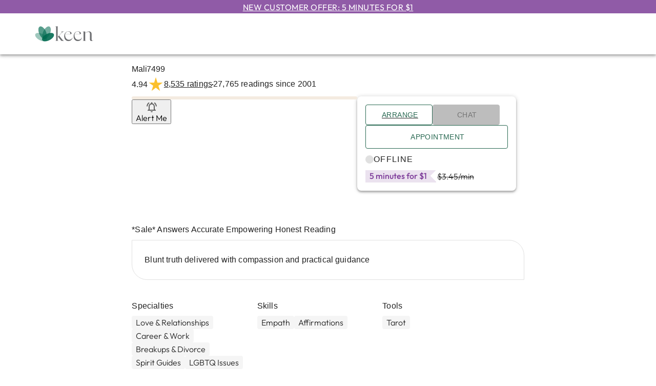

--- FILE ---
content_type: text/css; charset=UTF-8
request_url: https://www.keen.com/_next/static/css/f789738b7b578a1c.css
body_size: 4357
content:
div.tm-by-half,section.tm-by-half{margin-top:4px}div.tm-by1,section.tm-by1{margin-top:8px}div.tm-by2,section.tm-by2{margin-top:16px}div.tm-by3,section.tm-by3{margin-top:24px}div.tm-by4,section.tm-by4{margin-top:32px}div.tm-by5,section.tm-by5{margin-top:40px}div.tm-by6,section.tm-by6{margin-top:48px}div.bm-by-half,section.bm-by-half{margin-bottom:4px}div.bm-by1,section.bm-by1{margin-bottom:8px}div.bm-by2,section.bm-by2{margin-bottom:16px}div.bm-by3,section.bm-by3{margin-bottom:24px}div.bm-by4,section.bm-by4{margin-bottom:32px}div.bm-by5,section.bm-by5{margin-bottom:40px}.MuiTypography-root{font-family:inherit;font-size:inherit;font-weight:inherit;line-height:inherit;letter-spacing:0}.MuiTypography-h1{padding-top:16px;padding-bottom:16px;font-family:Outfit,sans-serif;font-size:26px;font-weight:500;line-height:32px;text-transform:capitalize}@media(min-width:600px){.MuiTypography-h1{padding-top:24px;padding-bottom:24px;font-size:36px;line-height:40px}}.MuiTypography-h1Hero{font-family:Outfit,sans-serif;font-size:32px;font-weight:500;line-height:40px;text-transform:capitalize}@media(min-width:600px){.MuiTypography-h1Hero{font-size:64px;line-height:72px}}.MuiTypography-h2{font-family:Outfit,sans-serif;font-size:24px;font-weight:500;line-height:32px;text-transform:capitalize}@media(min-width:600px){.MuiTypography-h2{font-size:32px;line-height:40px}}.MuiTypography-h3{font-family:Outfit,sans-serif;font-size:22px;font-weight:500;line-height:24px;text-transform:capitalize}@media(min-width:600px){.MuiTypography-h3{font-size:28px;line-height:32px}}.MuiTypography-h4{font-family:Outfit,sans-serif;font-size:20px;font-weight:500;line-height:24px;text-transform:capitalize}@media(min-width:600px){.MuiTypography-h4{font-size:22px}}.MuiTypography-subtitle1{font-family:Outfit,sans-serif;font-size:20px;font-weight:300;line-height:24px}.MuiTypography-subtitle1:first-letter{text-transform:capitalize}.MuiTypography-subtitle2{font-family:Outfit,sans-serif;font-size:18px;font-weight:300;line-height:24px}.MuiTypography-subtitle2:first-letter{text-transform:capitalize}.MuiTypography-subtitleWide1{font-family:Outfit,sans-serif;font-size:18px;font-weight:500;line-height:22px;letter-spacing:2.16px;text-transform:uppercase}.MuiTypography-body1{font-family:Outfit,sans-serif;font-size:18px;font-weight:300;line-height:24px}.MuiTypography-body1:first-letter{text-transform:capitalize}.MuiTypography-body2{font-family:Outfit,sans-serif;font-size:16px;font-weight:300;line-height:22px}.MuiTypography-body2:first-letter{text-transform:capitalize}.MuiTypography-body3{font-family:Outfit,sans-serif;font-size:12px;font-weight:300;line-height:16px}.MuiTypography-body3:first-letter{text-transform:capitalize}.MuiTypography-button{font-size:16px;font-weight:500;line-height:1;letter-spacing:1.5px}.MuiTypography-button,.MuiTypography-caption1{font-family:Outfit,sans-serif;text-transform:capitalize}.MuiTypography-caption1,.MuiTypography-caption2{font-size:14px;font-weight:300;line-height:18px}.MuiTypography-caption2{font-family:Outfit,sans-serif}.MuiTypography-caption2:first-letter{text-transform:capitalize}.MuiTypography-caption3{font-family:Outfit,sans-serif;font-size:12px;font-weight:300;line-height:16px}.MuiTypography-spotlight1{font-family:Outfit,sans-serif;font-size:26px;font-weight:300;line-height:32px}.MuiTypography-overline{font-family:Outfit,sans-serif;font-size:12px;font-weight:500;line-height:16px;letter-spacing:1.5px;text-transform:uppercase}@keyframes load8{0%{transform:rotate(0)}to{transform:rotate(1turn)}}.MuiButton-root{font-family:Outfit,sans-serif;font-size:16px;font-weight:500;line-height:1;letter-spacing:1.5px;text-transform:capitalize;box-shadow:none;-webkit-box-shadow:none;outline:none}.MuiButton-root.MuiButton-contained:not(.MuiButton-containedError){background-color:#286851;border:1px solid #286851}.MuiButton-root.MuiButton-contained:not(.MuiButton-containedError):hover,.MuiButton-root.MuiButton-contained:not(.MuiButton-containedError):hover:active,.MuiButton-root.MuiButton-contained:not(.MuiButton-containedError):hover:active:enabled,.MuiButton-root.MuiButton-contained:not(.MuiButton-containedError):hover:enabled{background-color:#39745e;border-color:#39745e}.MuiButton-root.MuiButton-contained:not(.MuiButton-containedError):focus,.MuiButton-root.MuiButton-contained:not(.MuiButton-containedError):focus:enabled{background-color:#5b8c7a;border-color:#5b8c7a}.MuiButton-root.MuiButton-contained:not(.MuiButton-containedError):active,.MuiButton-root.MuiButton-contained:not(.MuiButton-containedError):active:enabled,.MuiButton-root.MuiButton-contained:not(.MuiButton-containedError):active:focus,.MuiButton-root.MuiButton-contained:not(.MuiButton-containedError):active:focus:enabled{background-color:#286851;border-color:#286851}.MuiButton-root.MuiButton-contained:not(.MuiButton-containedError).Mui-disabled,.MuiButton-root.MuiButton-contained:not(.MuiButton-containedError).Mui-disabled:active,.MuiButton-root.MuiButton-contained:not(.MuiButton-containedError).Mui-disabled:active:focus,.MuiButton-root.MuiButton-contained:not(.MuiButton-containedError).Mui-disabled:focus,.MuiButton-root.MuiButton-contained:not(.MuiButton-containedError).Mui-disabled:hover,.MuiButton-root.MuiButton-contained:not(.MuiButton-containedError).disabled,.MuiButton-root.MuiButton-contained:not(.MuiButton-containedError).disabled:active,.MuiButton-root.MuiButton-contained:not(.MuiButton-containedError).disabled:focus,.MuiButton-root.MuiButton-contained:not(.MuiButton-containedError).disabled:hover,.MuiButton-root.MuiButton-contained:not(.MuiButton-containedError):active:disabled,.MuiButton-root.MuiButton-contained:not(.MuiButton-containedError):disabled,.MuiButton-root.MuiButton-contained:not(.MuiButton-containedError):focus:disabled,.MuiButton-root.MuiButton-contained:not(.MuiButton-containedError):hover:active:disabled,.MuiButton-root.MuiButton-contained:not(.MuiButton-containedError):hover:disabled{background-color:#bdbdbd;border-color:#bdbdbd;color:#757575;cursor:not-allowed;pointer-events:inherit}.MuiButton-root.MuiButton-outlined{background-color:rgba(0,0,0,0);border:1px solid #286851;color:#286851}.MuiButton-root.MuiButton-outlined:hover,.MuiButton-root.MuiButton-outlined:hover:active,.MuiButton-root.MuiButton-outlined:hover:active:enabled,.MuiButton-root.MuiButton-outlined:hover:enabled{background-color:#f7f9f8}.MuiButton-root.MuiButton-outlined:focus,.MuiButton-root.MuiButton-outlined:focus:enabled{background-color:#e5ecea;border-color:#e5ecea}.MuiButton-root.MuiButton-outlined:active,.MuiButton-root.MuiButton-outlined:active:enabled,.MuiButton-root.MuiButton-outlined:active:focus,.MuiButton-root.MuiButton-outlined:active:focus:enabled{background-color:rgba(0,0,0,0)}.MuiButton-root.MuiButton-outlined.Mui-disabled,.MuiButton-root.MuiButton-outlined.Mui-disabled:active,.MuiButton-root.MuiButton-outlined.Mui-disabled:active:focus,.MuiButton-root.MuiButton-outlined.Mui-disabled:focus,.MuiButton-root.MuiButton-outlined.Mui-disabled:hover,.MuiButton-root.MuiButton-outlined.disabled,.MuiButton-root.MuiButton-outlined.disabled:active,.MuiButton-root.MuiButton-outlined.disabled:focus,.MuiButton-root.MuiButton-outlined.disabled:hover,.MuiButton-root.MuiButton-outlined:active:disabled,.MuiButton-root.MuiButton-outlined:disabled,.MuiButton-root.MuiButton-outlined:focus:disabled,.MuiButton-root.MuiButton-outlined:hover:active:disabled,.MuiButton-root.MuiButton-outlined:hover:disabled{border-color:#757575;color:#757575;cursor:not-allowed;pointer-events:inherit}.MuiButton-root.MuiButton-roundedOutlined{background-color:#fff;border-radius:16px;border:1px solid #e0e0e0;color:#616161;box-shadow:0 1px 1px 0 rgba(0,0,0,.14),0 2px 1px 0 rgba(0,0,0,.12),0 1px 3px 0 rgba(0,0,0,.2)}.MuiButton-root.MuiButton-roundedOutlined:hover,.MuiButton-root.MuiButton-roundedOutlined:hover:active,.MuiButton-root.MuiButton-roundedOutlined:hover:active:enabled,.MuiButton-root.MuiButton-roundedOutlined:hover:enabled{background-color:#f7f9f8}.MuiButton-root.MuiButton-roundedOutlined:focus,.MuiButton-root.MuiButton-roundedOutlined:focus:enabled{background-color:#e5ecea;border-color:#e5ecea}.MuiButton-root.MuiButton-roundedOutlined:active,.MuiButton-root.MuiButton-roundedOutlined:active:enabled,.MuiButton-root.MuiButton-roundedOutlined:active:focus,.MuiButton-root.MuiButton-roundedOutlined:active:focus:enabled{background-color:#fff}.MuiButton-root.MuiButton-roundedOutlined.Mui-disabled,.MuiButton-root.MuiButton-roundedOutlined.Mui-disabled:active,.MuiButton-root.MuiButton-roundedOutlined.Mui-disabled:active:focus,.MuiButton-root.MuiButton-roundedOutlined.Mui-disabled:focus,.MuiButton-root.MuiButton-roundedOutlined.Mui-disabled:hover,.MuiButton-root.MuiButton-roundedOutlined.disabled,.MuiButton-root.MuiButton-roundedOutlined.disabled:active,.MuiButton-root.MuiButton-roundedOutlined.disabled:focus,.MuiButton-root.MuiButton-roundedOutlined.disabled:hover,.MuiButton-root.MuiButton-roundedOutlined:active:disabled,.MuiButton-root.MuiButton-roundedOutlined:disabled,.MuiButton-root.MuiButton-roundedOutlined:focus:disabled,.MuiButton-root.MuiButton-roundedOutlined:hover:active:disabled,.MuiButton-root.MuiButton-roundedOutlined:hover:disabled{border-color:#757575;color:#757575;cursor:not-allowed;pointer-events:inherit}.MuiButton-root.MuiButton-text{color:#286851}.MuiButton-root.MuiButton-text:hover,.MuiButton-root.MuiButton-text:hover:active,.MuiButton-root.MuiButton-text:hover:active:enabled,.MuiButton-root.MuiButton-text:hover:enabled{background-color:#f7f9f8}.MuiButton-root.MuiButton-text:focus,.MuiButton-root.MuiButton-text:focus:enabled{background-color:#e5ecea;border-color:#e5ecea}.MuiButton-root.MuiButton-text:active,.MuiButton-root.MuiButton-text:active:enabled,.MuiButton-root.MuiButton-text:active:focus,.MuiButton-root.MuiButton-text:active:focus:enabled{background-color:rgba(0,0,0,0)}.MuiButton-root.MuiButton-text.Mui-disabled,.MuiButton-root.MuiButton-text.Mui-disabled:active,.MuiButton-root.MuiButton-text.Mui-disabled:active:focus,.MuiButton-root.MuiButton-text.Mui-disabled:focus,.MuiButton-root.MuiButton-text.Mui-disabled:hover,.MuiButton-root.MuiButton-text.disabled,.MuiButton-root.MuiButton-text.disabled:active,.MuiButton-root.MuiButton-text.disabled:focus,.MuiButton-root.MuiButton-text.disabled:hover,.MuiButton-root.MuiButton-text:active:disabled,.MuiButton-root.MuiButton-text:disabled,.MuiButton-root.MuiButton-text:focus:disabled,.MuiButton-root.MuiButton-text:hover:active:disabled,.MuiButton-root.MuiButton-text:hover:disabled{color:#757575;cursor:not-allowed;pointer-events:inherit}.MuiButton-root.MuiButton-sizeMedium{padding:10px 16px}.MuiButton-root.MuiButton-sizeMedium.MuiButton-text{padding:11px 8px}.MuiButton-root.MuiButton-sizeMedium.MuiButton-roundedOutlined{padding:8px 16px}@media(max-width:374px){.MuiButton-root.MuiButton-sizeMedium,.MuiButton-root.MuiButton-sizeMedium.MuiButton-roundedOutlined{padding-left:12px;padding-right:12px}}.MuiButton-root.MuiButton-sizeSmall{font-size:12px;padding:5px 8px 3px;min-width:0}.MuiButton-root .MuiButton-startIcon svg{font-size:14px}.MuiToggleButtonGroup-root .MuiToggleButton-root{font-family:Outfit,sans-serif;font-size:16px;font-weight:500;line-height:1;letter-spacing:1.5px;text-transform:capitalize;color:#212121;padding:16px 12px}.MuiToggleButtonGroup-root .MuiToggleButton-root.MuiToggleButtonGroup-grouped:not(:first-of-type){margin-left:inherit}.MuiToggleButtonGroup-root .MuiToggleButton-root:hover{background-color:#f7f9f8}.MuiToggleButtonGroup-root .MuiToggleButton-root:focus{background-color:#e5ecea}.MuiToggleButtonGroup-root .MuiToggleButton-root:active{background-color:inherit}.MuiToggleButtonGroup-root .MuiToggleButton-root.Mui-selected{background-color:#286851;color:#fff}.MuiIconButton-root:hover{background-color:rgba(0,0,0,0)}.MuiTabs-root .Mui-selected{color:#286851}.MuiTabs-root .MuiTabs-indicator{background-color:#286851;height:4px}.MuiTabs-root .MuiTabs-flexContainer.MuiTabs-centered{justify-content:space-around}.MuiTabs-root .MuiTabs-scroller .MuiTab-fullWidth.MuiButtonBase-root.MuiTab-root{align-items:flex-start;text-align:left;margin-left:8px;margin-right:8px;padding-left:0;padding-right:0;padding-bottom:5px;text-transform:none;font-family:Outfit,sans-serif;font-size:16px;font-weight:300;line-height:22px}.MuiTabs-root .MuiTabs-scroller .MuiTab-fullWidth.MuiButtonBase-root.MuiTab-root:first-letter{text-transform:capitalize}.MuiTabs-root .MuiTabs-scroller .MuiTab-fullWidth.MuiButtonBase-root.MuiTab-root.Mui-selected{font-weight:500}.MuiTabs-root .MuiTabs-scroller .MuiTab-fullWidth.MuiButtonBase-root.MuiTab-root>.MuiTouchRipple-root{border-bottom:4px solid silver}.MuiTable-root{font-family:Outfit,sans-serif}.MuiTable-root .MuiTableHead-root .MuiTableRow-root.MuiTableRow-head{border-color:#e0e0e0;background-color:#f5f5f5}.MuiTable-root .MuiTableHead-root .MuiTableRow-root.MuiTableRow-head .MuiTableCell-root.MuiTableCell-head{font-family:Outfit,sans-serif;font-size:16px;font-weight:300;line-height:22px}.MuiTable-root .MuiTableHead-root .MuiTableRow-root.MuiTableRow-head .MuiTableCell-root.MuiTableCell-head:first-letter{text-transform:capitalize}.MuiTable-root .MuiTableHead-root .MuiTableRow-root.MuiTableRow-head .MuiTableCell-root.MuiTableCell-head{color:#212121;padding:8px 16px}.MuiTable-root .MuiTableBody-root .MuiTableRow-root{border-color:#e0e0e0}.MuiTable-root .MuiTableBody-root .MuiTableRow-root .MuiTableCell-root.MuiTableCell-body{font-family:Outfit,sans-serif;font-size:16px;font-weight:300;line-height:22px}.MuiTable-root .MuiTableBody-root .MuiTableRow-root .MuiTableCell-root.MuiTableCell-body:first-letter{text-transform:capitalize}.MuiTable-root .MuiTableBody-root .MuiTableRow-root .MuiTableCell-root.MuiTableCell-body{color:#212121;border-bottom:0;padding:10px 16px}.MuiTable-root .MuiTableFooter-root .MuiTableRow-root.MuiTableRow-footer .MuiTableCell-root.MuiTableCell-footer{font-family:Outfit,sans-serif;font-size:16px;font-weight:300;line-height:22px}.MuiTable-root .MuiTableFooter-root .MuiTableRow-root.MuiTableRow-footer .MuiTableCell-root.MuiTableCell-footer:first-letter{text-transform:capitalize}.MuiTable-root .MuiTableFooter-root .MuiTableRow-root.MuiTableRow-footer .MuiTableCell-root.MuiTableCell-footer{color:#212121;border-bottom:none;border-top:1px solid #e0e0e0}.MuiDialog-root .MuiDialog-paper{font-family:Outfit,sans-serif;font-size:14px;color:#212121;border-radius:0}.MuiDialog-root .MuiDialog-paper .MuiDialogTitle-root{display:flex;justify-content:space-between;align-items:center;font-size:16px;font-weight:500}.MuiDialog-root .MuiDialog-paper .MuiDialogTitle-root .MuiIconButton-root{color:#000;opacity:.2}.MuiDialog-root .MuiDialog-paper .MuiDialogTitle-root .MuiIconButton-root:hover{opacity:.5}.MuiDialog-root .MuiDialog-paper .MuiDialogActions-root{border-top:1px solid #e5e5e5;padding:16px 24px}.MuiDialog-root .MuiDialog-paper .dialog-close{position:absolute;top:3px;right:0;color:#616161}@media(min-width:600px){.MuiDialog-root .MuiDialog-paper{font-size:16px}.MuiDialog-root .MuiDialog-paper .MuiDialogTitle-root{font-size:18px}}.MuiAutocomplete-popper .MuiPaper-root .MuiMenuItem-root,.MuiDrawer-root .MuiPaper-root .MuiMenuItem-root,.MuiPopover-root .MuiPaper-root .MuiMenuItem-root{font-family:Outfit,sans-serif}.MuiAccordionSummary-root,.MuiButton-root,.MuiButtonBase-root{font-size:16px;font-family:Outfit,sans-serif}.MuiCheckbox-root,.MuiRadio-root{color:rgba(9,41,47,.71)}.MuiCheckbox-root:active,.MuiCheckbox-root:focus,.MuiCheckbox-root:hover,.MuiRadio-root:active,.MuiRadio-root:focus,.MuiRadio-root:hover{background-color:inherit}.MuiCheckbox-root.Mui-disabled,.MuiRadio-root.Mui-disabled{color:#bdbdbd}.MuiCheckbox-root.Mui-checked,.MuiRadio-root.Mui-checked{color:#286851}.MuiCheckbox-root.Mui-checked.Mui-disabled,.MuiRadio-root.Mui-checked.Mui-disabled{color:#bdbdbd}.MuiFormControlLabel-label,.MuiFormControlLabel-root .MuiFormControlLabel-label{font-size:14px}.MuiFormControlLabel-label.Mui-disabled,.MuiFormControlLabel-root .MuiFormControlLabel-label.Mui-disabled{color:#bdbdbd}@media(min-width:600px){.MuiFormControlLabel-label,.MuiFormControlLabel-root .MuiFormControlLabel-label{font-size:16px}}.MuiFormControl-root .MuiInputBase-input,.MuiFormControl-root .MuiInputBase-root,.MuiTextField-root .MuiInputBase-input,.MuiTextField-root .MuiInputBase-root{font-family:Outfit,sans-serif;font-size:18px;font-weight:300;line-height:24px}.MuiFormControl-root .MuiInputBase-input:first-letter,.MuiFormControl-root .MuiInputBase-root:first-letter,.MuiTextField-root .MuiInputBase-input:first-letter,.MuiTextField-root .MuiInputBase-root:first-letter{text-transform:capitalize}.MuiFormControl-root .MuiInputBase-input,.MuiFormControl-root .MuiInputBase-root,.MuiTextField-root .MuiInputBase-input,.MuiTextField-root .MuiInputBase-root{color:#212121}.MuiFormControl-root .MuiInputBase-input::placeholder,.MuiFormControl-root .MuiInputBase-root::placeholder,.MuiTextField-root .MuiInputBase-input::placeholder,.MuiTextField-root .MuiInputBase-root::placeholder{color:#757575;opacity:1}.MuiFormControl-root .MuiInputLabel-root,.MuiTextField-root .MuiInputLabel-root{font-family:Outfit,sans-serif;font-size:18px;font-weight:300;line-height:24px}.MuiFormControl-root .MuiInputLabel-root:first-letter,.MuiTextField-root .MuiInputLabel-root:first-letter{text-transform:capitalize}.MuiFormControl-root .MuiInputLabel-root,.MuiTextField-root .MuiInputLabel-root{color:#757575}.MuiFormControl-root .MuiInputLabel-root.Mui-focused,.MuiFormControl-root .MuiInputLabel-root.MuiFormLabel-filled,.MuiTextField-root .MuiInputLabel-root.Mui-focused,.MuiTextField-root .MuiInputLabel-root.MuiFormLabel-filled{font-family:Outfit,sans-serif;font-size:14px;font-weight:300;line-height:18px;text-transform:capitalize;font-size:18px;color:#212121;top:3px;text-transform:none}.MuiFormControl-root .MuiInputLabel-root.Mui-error,.MuiTextField-root .MuiInputLabel-root.Mui-error{color:#d32f2f}.MuiFormControl-root .MuiInputLabel-root.Mui-disabled,.MuiTextField-root .MuiInputLabel-root.Mui-disabled{color:#bdbdbd}.MuiFormControl-root .MuiFormLabel-root,.MuiTextField-root .MuiFormLabel-root{font-family:Outfit,sans-serif;font-size:16px;font-weight:300;line-height:22px}.MuiFormControl-root .MuiFormLabel-root:first-letter,.MuiTextField-root .MuiFormLabel-root:first-letter{text-transform:capitalize}.MuiFormControl-root .MuiFormLabel-root,.MuiTextField-root .MuiFormLabel-root{color:#212121}.MuiFormControl-root .MuiFormLabel-root.Mui-disabled,.MuiTextField-root .MuiFormLabel-root.Mui-disabled{color:#bdbdbd}.MuiFormControl-root .MuiFormLabel-root.Mui-error,.MuiTextField-root .MuiFormLabel-root.Mui-error{color:#d32f2f}.MuiFormControl-root .MuiOutlinedInput-root .MuiOutlinedInput-notchedOutline,.MuiTextField-root .MuiOutlinedInput-root .MuiOutlinedInput-notchedOutline{border:1px solid #e0e0e0}.MuiFormControl-root .MuiOutlinedInput-root.Mui-focused .MuiOutlinedInput-notchedOutline,.MuiTextField-root .MuiOutlinedInput-root.Mui-focused .MuiOutlinedInput-notchedOutline{border-color:#286851}.MuiFormControl-root .MuiOutlinedInput-root.Mui-error .MuiOutlinedInput-notchedOutline,.MuiTextField-root .MuiOutlinedInput-root.Mui-error .MuiOutlinedInput-notchedOutline{border-color:#d32f2f}.MuiFormControl-root .MuiOutlinedInput-root.Mui-disabled .MuiOutlinedInput-notchedOutline,.MuiTextField-root .MuiOutlinedInput-root.Mui-disabled .MuiOutlinedInput-notchedOutline{border-color:#bdbdbd}.MuiFormControl-root .MuiFormHelperText-root,.MuiTextField-root .MuiFormHelperText-root{font-family:Outfit,sans-serif;font-size:14px;font-weight:300;line-height:18px}.MuiFormControl-root .MuiFormHelperText-root:first-letter,.MuiTextField-root .MuiFormHelperText-root:first-letter{text-transform:capitalize}.MuiFormControl-root .MuiFormHelperText-root,.MuiTextField-root .MuiFormHelperText-root{margin-top:4px;color:#757575}.MuiFormControl-root .MuiFormHelperText-root.Mui-disabled,.MuiTextField-root .MuiFormHelperText-root.Mui-disabled{color:#e0e0e0}.MuiFormControl-root .MuiFormHelperText-root.Mui-error,.MuiTextField-root .MuiFormHelperText-root.Mui-error{color:#d32f2f}.MuiSelect-select{font-family:Outfit,sans-serif;font-size:18px;font-weight:300;line-height:24px}.MuiSelect-select:first-letter{text-transform:capitalize}.MuiSelect-select{color:#212121}.MuiAutocomplete-inputRoot .MuiAutocomplete-input{font-family:Outfit,sans-serif}.hide-inner-spin{appearance:"textfield";-moz-appearance:"textfield";-webkit-appearance:"textfield"}.hide-inner-spin ::-webkit-inner-spin-button{display:none}.pac-container{background-color:#fff;font-family:Outfit,sans-serif}.pac-container:after{content:none!important}.pac-container .pac-item,.pac-container .pac-item-query{color:#212121;font-size:16px}.pac-container .pac-item{padding:6px 16px}.pac-container .pac-item:active,.pac-container .pac-item:hover{background:#f7f9f8}.pac-container .pac-item.pac-item-selected{background-color:#e5ecea}.MuiAccordion-root{background-color:rgba(0,0,0,0);border:none;box-shadow:none;color:#212121;width:100%}.MuiAccordion-root:first-of-type,.MuiAccordion-root:last-of-type{border-radius:0}.MuiAccordion-root.Mui-expanded{margin-top:0}.MuiAccordion-root .MuiAccordionSummary-root{padding:0}.MuiAccordion-root .MuiAccordionSummary-root .MuiAccordionSummary-expandIconWrapper{color:inherit}.MuiAccordion-root .MuiAccordionSummary-root .MuiAccordionSummary-content{margin:0}.MuiAccordion-root .MuiAccordionSummary-root.Mui-expanded{min-height:48px}.MuiAccordion-root .MuiAccordionSummary-root.accordion-summary-forward{flex-direction:row-reverse}.MuiAccordion-root .MuiAccordionSummary-root.accordion-summary-forward .MuiAccordionSummary-content{margin-left:8px}.MuiAccordion-root .MuiAccordionSummary-root.accordion-summary-forward.Mui-expanded .MuiAccordionSummary-expandIconWrapper{transform:rotate(90deg)}.MuiAccordion-root .MuiAccordionDetails-root{padding:0}.MuiDivider-root{border:0;border-top:1px solid #e0e0e0}.MuiBadge-dot{background-color:#c8522b}.MuiChip-root{background-color:#eee;border:none;border-radius:50px;font-family:Outfit,sans-serif;font-size:16px;font-weight:400;color:#212121;text-transform:capitalize;line-height:20px;letter-spacing:.25px;padding:6px 26px 6px 8px;position:relative}.MuiChip-root .MuiChip-deleteIcon{position:absolute;right:10px;top:8px;margin:0}.MuiGrid-container{margin-top:0}.MuiList-root:not(.default-menu) [role=link],.MuiList-root:not(.default-menu) [role=link]:focus,.MuiList-root:not(.default-menu) [role=link]:hover,.MuiList-root:not(.default-menu) [role=link]:link,.MuiList-root:not(.default-menu) [role=link]:visited,.MuiList-root:not(.default-menu) [role=link][role=link],.MuiList-root:not(.default-menu) a,.MuiList-root:not(.default-menu) a:focus,.MuiList-root:not(.default-menu) a:hover,.MuiList-root:not(.default-menu) a:link,.MuiList-root:not(.default-menu) a:visited,.MuiList-root:not(.default-menu) a[role=link]{color:#212121;text-decoration:underline}.MuiList-root:not(.default-menu) [role=link]:active,.MuiList-root:not(.default-menu) a:active{color:#6d9888;text-decoration:underline}.MuiList-root:not(.default-menu) .MuiButtonBase-root{color:#212121;min-height:48px}.MuiList-root:not(.default-menu) .MuiButtonBase-root:hover{background-color:#f7f9f8}.MuiList-root:not(.default-menu) .MuiButtonBase-root:focus{background-color:#e5ecea}.MuiList-root:not(.default-menu) .MuiButtonBase-root:active{color:#212121;background-color:#e5ecea}.MuiList-root:not(.default-menu) .MuiButtonBase-root .MuiListItemIcon-root{color:inherit;min-width:0;margin-right:8px}.MuiList-root:not(.default-menu) .MuiButtonBase-root .MuiListItemIcon-root svg{width:20px;height:20px}.MuiList-root:not(.default-menu) .MuiButtonBase-root .MuiTouchRipple-root{display:none}.MuiClockNumber-root,.MuiMultiSectionDigitalClockSection-item,.MuiPickersCalendarHeader-labelContainer,.MuiPickersDay-root,.MuiPickersLayout-root{font-family:Outfit,sans-serif}.MuiPickersCalendarHeader-labelContainer{font-weight:300}.MuiTimePickerToolbar-root .MuiPickersToolbar-content{margin-top:16px}.MuiTimePickerToolbar-root .MuiPickersToolbar-content .MuiTimePickerToolbar-hourMinuteLabel{align-items:center}.MuiTimePickerToolbar-root .MuiPickersToolbar-content .MuiTimePickerToolbar-hourMinuteLabel .MuiButton-root{background-color:#e2f2ee;padding:0;overflow:hidden}.MuiTimePickerToolbar-root .MuiPickersToolbar-content .MuiTimePickerToolbar-hourMinuteLabel .MuiButton-root span.MuiTypography-h3{background-color:#f5f5f5;padding:28px;font-size:32px;width:96px}.MuiTimePickerToolbar-root .MuiPickersToolbar-content .MuiTimePickerToolbar-hourMinuteLabel .MuiButton-root span.MuiTypography-h3.Mui-selected{color:#286851;background-color:#e2f2ee}.MuiTimePickerToolbar-root .MuiPickersToolbar-content .MuiTimePickerToolbar-ampmSelection{border:1px solid #e0e0e0;border-radius:4px;overflow:hidden}.MuiTimePickerToolbar-root .MuiPickersToolbar-content .MuiTimePickerToolbar-ampmSelection button{padding:0}.MuiTimePickerToolbar-root .MuiPickersToolbar-content .MuiTimePickerToolbar-ampmSelection button span{font-family:Outfit,sans-serif;font-size:20px;font-weight:300;line-height:24px}.MuiTimePickerToolbar-root .MuiPickersToolbar-content .MuiTimePickerToolbar-ampmSelection button span:first-letter{text-transform:capitalize}.MuiTimePickerToolbar-root .MuiPickersToolbar-content .MuiTimePickerToolbar-ampmSelection button span{color:#286851;text-align:center;padding:8px}.MuiTimePickerToolbar-root .MuiPickersToolbar-content .MuiTimePickerToolbar-ampmSelection button span.Mui-selected{color:#286851;padding:8px;background-color:#e2f2ee}.MuiDatePickerToolbar-root{background-color:#286851;color:#fff}.MuiDatePickerToolbar-root .MuiTypography-overline{font-family:Outfit,sans-serif;font-size:12px;font-weight:500;line-height:16px;letter-spacing:1.5px;text-transform:uppercase;color:#fff;margin-bottom:16px}.MuiDatePickerToolbar-root .MuiTypography-h4{color:#fff;font-family:Outfit,sans-serif;font-size:24px;font-weight:500;line-height:32px;text-transform:capitalize}@media(min-width:600px){.MuiDatePickerToolbar-root .MuiTypography-h4{font-size:32px;line-height:40px}}.MuiTimeClock-root .MuiClock-pin,.MuiTimeClock-root .MuiClockPointer-root{background-color:#286851}.MuiTimeClock-root .MuiClockPointer-thumb{border-color:#286851}.MuiPickersDay-root:focus,.MuiPickersDay-root:hover,.MuiPickersMonth-monthButton:focus,.MuiPickersMonth-monthButton:hover,.MuiPickersYear-yearButton:focus,.MuiPickersYear-yearButton:hover{background-color:#e2f2ee;color:#212121}.MuiPickersDay-root.MuiPickersDay-today{border:1px solid #286851}.MuiMultiSectionDigitalClock-root .MuiButtonBase-root.Mui-selected,.MuiPickersDay-root.Mui-selected,.MuiPickersDay-root.Mui-selected:focus,.MuiPickersDay-root.Mui-selected:hover,.MuiPickersMonth-monthButton.Mui-selected,.MuiPickersMonth-monthButton.Mui-selected:focus,.MuiPickersMonth-monthButton.Mui-selected:hover,.MuiPickersYear-yearButton.Mui-selected,.MuiPickersYear-yearButton.Mui-selected:focus,.MuiPickersYear-yearButton.Mui-selected:hover{background-color:#286851;color:#fff}.MuiMultiSectionDigitalClock-root .MuiButtonBase-root.Mui-selected:focus,.MuiMultiSectionDigitalClock-root .MuiButtonBase-root.Mui-selected:hover{background-color:#286851;color:#fff;opacity:.9}.MuiMultiSectionDigitalClock-root .MuiList-root{width:85px}.MuiMultiSectionDigitalClock-root .MuiList-root li.MuiButtonBase-root{width:75px}.notistack-SnackbarContainer .MuiButton-root.MuiButton-text{color:#61b59d}.notistack-SnackbarContainer .MuiButton-root.MuiButton-text:hover,.notistack-SnackbarContainer .MuiButton-root.MuiButton-text:hover:active,.notistack-SnackbarContainer .MuiButton-root.MuiButton-text:hover:active:enabled,.notistack-SnackbarContainer .MuiButton-root.MuiButton-text:hover:enabled{background-color:#1d2e29}.notistack-SnackbarContainer .MuiButton-root.MuiButton-text:focus,.notistack-SnackbarContainer .MuiButton-root.MuiButton-text:focus:enabled{background-color:#303f3b}.notistack-SnackbarContainer .MuiButton-root.MuiButton-text:active,.notistack-SnackbarContainer .MuiButton-root.MuiButton-text:active:enabled,.notistack-SnackbarContainer .MuiButton-root.MuiButton-text:active:focus,.notistack-SnackbarContainer .MuiButton-root.MuiButton-text:active:focus:enabled{background-color:#2b3b36}.MuiTooltip-tooltip{background-color:#212121;padding:8px 16px}.MuiTooltip-tooltip .MuiTypography-root{color:#fff}.MuiTooltip-tooltip .MuiTooltip-arrow{color:#212121}.MuiRating-root .MuiRating-iconFilled{color:#fbc02d}.MuiRating-root .MuiRating-iconEmpty{color:#bdbdbd}*,:after,:before{box-sizing:border-box}body{margin:0;padding:0}.page-container{font-family:Outfit,sans-serif;font-size:16px;font-weight:400;color:#212121;line-height:24px;letter-spacing:.5px;position:relative}@media(min-width:600px){.page-container{font-size:18px}}[role=link],[role=link]:link,[role=link]:visited,a,a:link,a:visited{color:#212121;text-decoration:underline}[role=link]:hover,a:hover{color:#39745e}[role=link]:focus,a:focus{color:#5b8c7a}[role=link]:active,a:active{color:#6d9888}[role=link][role=link],a[role=link]{cursor:pointer;color:#212121}[role=link].disabled-link,a.disabled-link{pointer-events:none}a[data-divlink]{display:block;width:-moz-fit-content;width:fit-content}.container{width:100%;margin:0 auto;padding-left:16px;padding-right:16px}@media(min-width:600px){.container{width:536px}}@media(min-width:905px){.container{width:840px}}@media(min-width:1240px){.container{width:1180px}}@media(min-width:1440px){.container{width:1360px}}.lp-header-container{padding-left:10px;padding-right:10px;width:100%}.compact-form-field-container{width:100%;margin:0 auto;max-width:444px}@media(max-width:905px){.compact-form-field-container{padding-left:0;padding-right:0}}.relative{position:relative}.bold{font-weight:500}.semi-bold{font-weight:600}.extra-bold{font-weight:700}.italic{font-style:italic}.underline{text-decoration:underline}.strike-through{text-decoration:line-through}.nowrap{white-space:nowrap}.inline-block{display:inline-block}.inline-block.second{margin-left:10px}section{margin-bottom:16px}section.half{margin-bottom:8px}section.by3{margin-bottom:24px}section.by4{margin-bottom:32px}section.by5{margin-bottom:40px}section.by6{margin-bottom:48px}section.last{margin-bottom:0}ul{list-style:none;margin:0;padding:0}ul:not(.hide-bullets):not(.MuiList-root){margin:10px 0 20px;padding:0 0 0 20px}ul:not(.hide-bullets):not(.MuiList-root).last{margin-bottom:0}ul:not(.hide-bullets):not(.MuiList-root) li{position:relative;margin-left:20px}ul:not(.hide-bullets):not(.MuiList-root) li:before{position:absolute;left:-20px;content:"";width:6px;height:6px;background-color:#212121;border-radius:50%;transform:perspective(6px);vertical-align:top;margin-top:7px}ul:not(.hide-bullets):not(.MuiList-root).circle li:before{background-color:#fff;border:1px solid #212121}ul:not(.hide-bullets):not(.MuiList-root).tick-bullets li{list-style:none}ul:not(.hide-bullets):not(.MuiList-root).tick-bullets li:before{content:"✓";color:green;background:none;top:-7px;font-weight:700}ul:not(.hide-bullets):not(.MuiList-root).star-bullets li{list-style:none}ul:not(.hide-bullets):not(.MuiList-root).star-bullets li:before{content:"★";color:#f4d239;background:none;top:-7px;font-weight:700}ul li{margin-bottom:10px}ul li.last{margin-bottom:0}ul.small:not(.hide-bullets){padding-left:10px}ul.small li{margin-left:20px;margin-bottom:5px}ul.small li:before{width:4px;height:4px;margin-top:5px;left:-15px}@media(min-width:905px){ul.small li:before{width:5px;height:5px}}ol{margin:10px 0 20px;padding:0 0 0 33px}ol.last{margin-bottom:0}ol li{margin-bottom:10px;padding-left:7px}.img-responsive{display:block;max-width:100%;height:auto}.img-circle{border-radius:50%}.scrollable-div-container{display:flex;flex-direction:column;flex-wrap:wrap;overflow-x:auto}.js-disabled-hidden{visibility:hidden;height:0}.cslp-tooltip{display:none}

--- FILE ---
content_type: application/javascript; charset=UTF-8
request_url: https://www.keen.com/_next/static/chunks/63672-2321b5c8d3eec490.js
body_size: 3191
content:
try{let e="undefined"!=typeof window?window:"undefined"!=typeof global?global:"undefined"!=typeof globalThis?globalThis:"undefined"!=typeof self?self:{},t=(new e.Error).stack;t&&(e._sentryDebugIds=e._sentryDebugIds||{},e._sentryDebugIds[t]="f87da6b5-3a3d-422d-8cd3-e05e6af09e72",e._sentryDebugIdIdentifier="sentry-dbid-f87da6b5-3a3d-422d-8cd3-e05e6af09e72")}catch(e){}"use strict";(self.webpackChunk_N_E=self.webpackChunk_N_E||[]).push([[63672],{63672:(e,t,n)=>{n.d(t,{A:()=>P});var l=n(14232),o=n(69241),i=n(2489),a=n(64145),r=n(13323),s=n(11870),c=n(92179),d=n(64170),u=n(48414),p=n(37517),v=n(43132),y=n(49416),m=n(37876);let f=(0,y.A)((0,m.jsx)("path",{d:"M12 17.27L18.18 21l-1.64-7.03L22 9.24l-7.19-.61L12 2 9.19 8.63 2 9.24l5.46 4.73L5.82 21z"}),"Star"),A=(0,y.A)((0,m.jsx)("path",{d:"M22 9.24l-7.19-.62L12 2 9.19 8.63 2 9.24l5.46 4.73L5.82 21 12 17.27 18.18 21l-1.63-7.03L22 9.24zM12 15.4l-3.76 2.27 1-4.28-3.32-2.88 4.38-.38L12 6.1l1.71 4.04 4.38.38-3.32 2.88 1 4.28L12 15.4z"}),"StarBorder");var h=n(66438),b=n(95651),g=n(63915),x=n(546),F=n(14457),w=n(21849);function E(e){return(0,w.Ay)("MuiRating",e)}let R=(0,F.A)("MuiRating",["root","sizeSmall","sizeMedium","sizeLarge","readOnly","disabled","focusVisible","visuallyHidden","pristine","label","labelEmptyValueActive","icon","iconEmpty","iconFilled","iconHover","iconFocus","iconActive","decimal"]);var M=n(75687);function H(e,t){return null==e?e:Number((Math.round(e/t)*t).toFixed(function(e){let t=e.toString().split(".")[1];return t?t.length:0}(t)))}let j=(0,h.Ay)("span",{name:"MuiRating",slot:"Root",overridesResolver:(e,t)=>{let{ownerState:n}=e;return[{["& .".concat(R.visuallyHidden)]:t.visuallyHidden},t.root,t["size".concat((0,d.A)(n.size))],n.readOnly&&t.readOnly]}})((0,b.A)(e=>{let{theme:t}=e;return{display:"inline-flex",position:"relative",fontSize:t.typography.pxToRem(24),color:"#faaf00",cursor:"pointer",textAlign:"left",width:"min-content",WebkitTapHighlightColor:"transparent",["&.".concat(R.disabled)]:{opacity:(t.vars||t).palette.action.disabledOpacity,pointerEvents:"none"},["&.".concat(R.focusVisible," .").concat(R.iconActive)]:{outline:"1px solid #999"},["& .".concat(R.visuallyHidden)]:a.A,variants:[{props:{size:"small"},style:{fontSize:t.typography.pxToRem(18)}},{props:{size:"large"},style:{fontSize:t.typography.pxToRem(30)}},{props:e=>{let{ownerState:t}=e;return t.readOnly},style:{pointerEvents:"none"}}]}})),S=(0,h.Ay)("label",{name:"MuiRating",slot:"Label",overridesResolver:(e,t)=>{let{ownerState:n}=e;return[t.label,n.emptyValueFocused&&t.labelEmptyValueActive]}})({cursor:"inherit",variants:[{props:e=>{let{ownerState:t}=e;return t.emptyValueFocused},style:{top:0,bottom:0,position:"absolute",outline:"1px solid #999",width:"100%"}}]}),z=(0,h.Ay)("span",{name:"MuiRating",slot:"Icon",overridesResolver:(e,t)=>{let{ownerState:n}=e;return[t.icon,n.iconEmpty&&t.iconEmpty,n.iconFilled&&t.iconFilled,n.iconHover&&t.iconHover,n.iconFocus&&t.iconFocus,n.iconActive&&t.iconActive]}})((0,b.A)(e=>{let{theme:t}=e;return{display:"flex",transition:t.transitions.create("transform",{duration:t.transitions.duration.shortest}),pointerEvents:"none",variants:[{props:e=>{let{ownerState:t}=e;return t.iconActive},style:{transform:"scale(1.2)"}},{props:e=>{let{ownerState:t}=e;return t.iconEmpty},style:{color:(t.vars||t).palette.action.disabled}}]}})),V=(0,h.Ay)("span",{name:"MuiRating",slot:"Decimal",shouldForwardProp:e=>(0,x.A)(e)&&"iconActive"!==e,overridesResolver:(e,t)=>{let{iconActive:n}=e;return[t.decimal,n&&t.iconActive]}})({position:"relative",variants:[{props:e=>{let{iconActive:t}=e;return t},style:{transform:"scale(1.2)"}}]});function L(e){let{value:t,...n}=e;return(0,m.jsx)("span",{...n})}function N(e){let{classes:t,disabled:n,emptyIcon:i,focus:a,getLabelText:r,highlightSelectedOnly:s,hover:c,icon:d,IconContainerComponent:p,isActive:v,itemValue:y,labelProps:f,name:A,onBlur:h,onChange:b,onClick:g,onFocus:x,readOnly:F,ownerState:w,ratingValue:E,ratingValueRounded:R,slots:H={},slotProps:j={}}=e,V=s?y===E:y<=E,L=y<=c,N=y<=a,k=y===R,T="".concat(A,"-").concat((0,u.A)()),C={slots:H,slotProps:j},[P,_]=(0,M.A)("icon",{elementType:z,className:(0,o.A)(t.icon,V?t.iconFilled:t.iconEmpty,L&&t.iconHover,N&&t.iconFocus,v&&t.iconActive),externalForwardedProps:C,ownerState:{...w,iconEmpty:!V,iconFilled:V,iconHover:L,iconFocus:N,iconActive:v},additionalProps:{value:y},internalForwardedProps:{as:p}}),[I,O]=(0,M.A)("label",{elementType:S,externalForwardedProps:C,ownerState:{...w,emptyValueFocused:void 0},additionalProps:{style:null==f?void 0:f.style,htmlFor:T}}),B=(0,m.jsx)(P,{..._,children:i&&!V?i:d});return F?(0,m.jsx)("span",{...f,children:B}):(0,m.jsxs)(l.Fragment,{children:[(0,m.jsxs)(I,{...O,children:[B,(0,m.jsx)("span",{className:t.visuallyHidden,children:r(y)})]}),(0,m.jsx)("input",{className:t.visuallyHidden,onFocus:x,onBlur:h,onChange:b,onClick:g,disabled:n,value:y,id:T,type:"radio",name:A,checked:k})]})}let k=(0,m.jsx)(f,{fontSize:"inherit"}),T=(0,m.jsx)(A,{fontSize:"inherit"});function C(e){return"".concat(e||"0"," Star").concat(1!==e?"s":"")}let P=l.forwardRef(function(e,t){let n=(0,g.b)({name:"MuiRating",props:e}),{component:a="span",className:y,defaultValue:f=null,disabled:A=!1,emptyIcon:h=T,emptyLabelText:b="Empty",getLabelText:x=C,highlightSelectedOnly:F=!1,icon:w=k,IconContainerComponent:R=L,max:z=5,name:P,onChange:_,onChangeActive:I,onMouseLeave:O,onMouseMove:B,precision:D=1,readOnly:X=!1,size:W="medium",value:Y,slots:q={},slotProps:G={},...J}=n,K=(0,u.A)(P),[Q,U]=(0,p.A)({controlled:Y,default:f,name:"Rating"}),Z=H(Q,D),$=(0,s.I)(),[{hover:ee,focus:et},en]=l.useState({hover:-1,focus:-1}),el=Z;-1!==ee&&(el=ee),-1!==et&&(el=et);let[eo,ei]=l.useState(!1),ea=l.useRef(),er=(0,v.A)(ea,t),es=e=>{let t=""===e.target.value?null:parseFloat(e.target.value);-1!==ee&&(t=ee),U(t),_&&_(e,t)},ec=e=>{(0!==e.clientX||0!==e.clientY)&&(en({hover:-1,focus:-1}),U(null),_&&parseFloat(e.target.value)===Z&&_(e,null))},ed=e=>{(0,c.A)(e.target)&&ei(!0);let t=parseFloat(e.target.value);en(e=>({hover:e.hover,focus:t}))},eu=e=>{-1===ee&&((0,c.A)(e.target)||ei(!1),en(e=>({hover:e.hover,focus:-1})))},[ep,ev]=l.useState(!1),ey={...n,component:a,defaultValue:f,disabled:A,emptyIcon:h,emptyLabelText:b,emptyValueFocused:ep,focusVisible:eo,getLabelText:x,icon:w,IconContainerComponent:R,max:z,precision:D,readOnly:X,size:W},em=(e=>{let{classes:t,size:n,readOnly:l,disabled:o,emptyValueFocused:i,focusVisible:a}=e,s={root:["root","size".concat((0,d.A)(n)),o&&"disabled",a&&"focusVisible",l&&"readOnly"],label:["label","pristine"],labelEmptyValue:[i&&"labelEmptyValueActive"],icon:["icon"],iconEmpty:["iconEmpty"],iconFilled:["iconFilled"],iconHover:["iconHover"],iconFocus:["iconFocus"],iconActive:["iconActive"],decimal:["decimal"],visuallyHidden:["visuallyHidden"]};return(0,r.A)(s,E,t)})(ey),ef={slots:q,slotProps:G},[eA,eh]=(0,M.A)("root",{ref:er,className:(0,o.A)(em.root,y),elementType:j,externalForwardedProps:{...ef,...J,component:a},getSlotProps:e=>({...e,onMouseMove:t=>{var n;B&&B(t);let{right:l,left:o,width:a}=ea.current.getBoundingClientRect(),r=H(z*($?(l-t.clientX)/a:(t.clientX-o)/a)+D/2,D);r=(0,i.A)(r,D,z),en(e=>e.hover===r&&e.focus===r?e:{hover:r,focus:r}),ei(!1),I&&ee!==r&&I(t,r),null==(n=e.onMouseMove)||n.call(e,t)},onMouseLeave:t=>{var n;O&&O(t),en({hover:-1,focus:-1}),I&&-1!==ee&&I(t,-1),null==(n=e.onMouseLeave)||n.call(e,t)}}),ownerState:ey,additionalProps:{role:X?"img":null,"aria-label":X?x(el):null}}),[eb,eg]=(0,M.A)("label",{className:(0,o.A)(em.label,em.labelEmptyValue),elementType:S,externalForwardedProps:ef,ownerState:ey}),[ex,eF]=(0,M.A)("decimal",{className:em.decimal,elementType:V,externalForwardedProps:ef,ownerState:ey});return(0,m.jsxs)(eA,{...eh,children:[Array.from(Array(z)).map((e,t)=>{let n=t+1,i={classes:em,disabled:A,emptyIcon:h,focus:et,getLabelText:x,highlightSelectedOnly:F,hover:ee,icon:w,IconContainerComponent:R,name:K,onBlur:eu,onChange:es,onClick:ec,onFocus:ed,ratingValue:el,ratingValueRounded:Z,readOnly:X,ownerState:ey,slots:q,slotProps:G},a=n===Math.ceil(el)&&(-1!==ee||-1!==et);if(D<1){let e=Array.from(Array(1/D));return(0,l.createElement)(ex,{...eF,key:n,className:(0,o.A)(eF.className,a&&em.iconActive),iconActive:a},e.map((t,l)=>{let o=H(n-1+(l+1)*D,D);return(0,m.jsx)(N,{...i,isActive:!1,itemValue:o,labelProps:{style:e.length-1===l?{}:{width:o===el?"".concat((l+1)*D*100,"%"):"0%",overflow:"hidden",position:"absolute"}}},o)}))}return(0,m.jsx)(N,{...i,isActive:a,itemValue:n},n)}),!X&&!A&&(0,m.jsxs)(eb,{...eg,children:[(0,m.jsx)("input",{className:em.visuallyHidden,value:"",id:"".concat(K,"-empty"),type:"radio",name:K,checked:null==Z,onFocus:()=>ev(!0),onBlur:()=>ev(!1),onChange:es}),(0,m.jsx)("span",{className:em.visuallyHidden,children:b})]})]})})},64145:(e,t,n)=>{n.d(t,{A:()=>l});let l={border:0,clip:"rect(0 0 0 0)",height:"1px",margin:"-1px",overflow:"hidden",padding:0,position:"absolute",whiteSpace:"nowrap",width:"1px"}}}]);

--- FILE ---
content_type: application/javascript; charset=UTF-8
request_url: https://www.keen.com/_next/static/chunks/35680-de50f280da034a6f.js
body_size: 29321
content:
try{let e="undefined"!=typeof window?window:"undefined"!=typeof global?global:"undefined"!=typeof globalThis?globalThis:"undefined"!=typeof self?self:{},t=(new e.Error).stack;t&&(e._sentryDebugIds=e._sentryDebugIds||{},e._sentryDebugIds[t]="73f78b4c-1bb6-474c-8461-a1a2dd1a7eb6",e._sentryDebugIdIdentifier="sentry-dbid-73f78b4c-1bb6-474c-8461-a1a2dd1a7eb6")}catch(e){}"use strict";(self.webpackChunk_N_E=self.webpackChunk_N_E||[]).push([[35680],{4912:(e,t,r)=>{r.d(t,{Ay:()=>M,iB:()=>I,$b:()=>S});var o=r(14232),n=r(69241),a=r(13323),i=r(11870),l=r(45408),s=r(85637),c=r(58311),p=r(64170),d=r(14770),u=r(66438),f=r(73665),h=r(95651),m=r(63915),g=r(14457),v=r(21849);function y(e){return(0,v.Ay)("MuiDrawer",e)}(0,g.A)("MuiDrawer",["root","docked","paper","anchorLeft","anchorRight","anchorTop","anchorBottom","paperAnchorLeft","paperAnchorRight","paperAnchorTop","paperAnchorBottom","paperAnchorDockedLeft","paperAnchorDockedRight","paperAnchorDockedTop","paperAnchorDockedBottom","modal"]);var b=r(75687),A=r(10738),x=r(37876);let w=(e,t)=>{let{ownerState:r}=e;return[t.root,("permanent"===r.variant||"persistent"===r.variant)&&t.docked,t.modal]},O=(0,u.Ay)(l.A,{name:"MuiDrawer",slot:"Root",overridesResolver:w})((0,h.A)(e=>{let{theme:t}=e;return{zIndex:(t.vars||t).zIndex.drawer}})),C=(0,u.Ay)("div",{shouldForwardProp:d.A,name:"MuiDrawer",slot:"Docked",skipVariantsResolver:!1,overridesResolver:w})({flex:"0 0 auto"}),k=(0,u.Ay)(c.A,{name:"MuiDrawer",slot:"Paper",overridesResolver:(e,t)=>{let{ownerState:r}=e;return[t.paper,t["paperAnchor".concat((0,p.A)(r.anchor))],"temporary"!==r.variant&&t["paperAnchorDocked".concat((0,p.A)(r.anchor))]]}})((0,h.A)(e=>{let{theme:t}=e;return{overflowY:"auto",display:"flex",flexDirection:"column",height:"100%",flex:"1 0 auto",zIndex:(t.vars||t).zIndex.drawer,WebkitOverflowScrolling:"touch",position:"fixed",top:0,outline:0,variants:[{props:{anchor:"left"},style:{left:0}},{props:{anchor:"top"},style:{top:0,left:0,right:0,height:"auto",maxHeight:"100%"}},{props:{anchor:"right"},style:{right:0}},{props:{anchor:"bottom"},style:{top:"auto",left:0,bottom:0,right:0,height:"auto",maxHeight:"100%"}},{props:e=>{let{ownerState:t}=e;return"left"===t.anchor&&"temporary"!==t.variant},style:{borderRight:"1px solid ".concat((t.vars||t).palette.divider)}},{props:e=>{let{ownerState:t}=e;return"top"===t.anchor&&"temporary"!==t.variant},style:{borderBottom:"1px solid ".concat((t.vars||t).palette.divider)}},{props:e=>{let{ownerState:t}=e;return"right"===t.anchor&&"temporary"!==t.variant},style:{borderLeft:"1px solid ".concat((t.vars||t).palette.divider)}},{props:e=>{let{ownerState:t}=e;return"bottom"===t.anchor&&"temporary"!==t.variant},style:{borderTop:"1px solid ".concat((t.vars||t).palette.divider)}}]}})),R={left:"right",right:"left",top:"down",bottom:"up"};function S(e){return["left","right"].includes(e)}function I(e,t){let{direction:r}=e;return"rtl"===r&&S(t)?R[t]:t}let M=o.forwardRef(function(e,t){let r=(0,m.b)({props:e,name:"MuiDrawer"}),l=(0,f.A)(),c=(0,i.I)(),d={enter:l.transitions.duration.enteringScreen,exit:l.transitions.duration.leavingScreen},{anchor:u="left",BackdropProps:h,children:g,className:v,elevation:w=16,hideBackdrop:S=!1,ModalProps:{BackdropProps:M,...P}={},onClose:L,open:T=!1,PaperProps:j={},SlideProps:D,TransitionComponent:E,transitionDuration:z=d,variant:N="temporary",slots:B={},slotProps:W={},...V}=r,H=o.useRef(!1);o.useEffect(()=>{H.current=!0},[]);let F=I({direction:c?"rtl":"ltr"},u),q={...r,anchor:u,elevation:w,open:T,variant:N,...V},U=(e=>{let{classes:t,anchor:r,variant:o}=e,n={root:["root","anchor".concat((0,p.A)(r))],docked:[("permanent"===o||"persistent"===o)&&"docked"],modal:["modal"],paper:["paper","paperAnchor".concat((0,p.A)(r)),"temporary"!==o&&"paperAnchorDocked".concat((0,p.A)(r))]};return(0,a.A)(n,y,t)})(q),G={slots:{transition:E,...B},slotProps:{paper:j,transition:D,...W,backdrop:(0,A.A)(W.backdrop||{...h,...M},{transitionDuration:z})}},[K,_]=(0,b.A)("root",{ref:t,elementType:O,className:(0,n.A)(U.root,U.modal,v),shouldForwardComponentProp:!0,ownerState:q,externalForwardedProps:{...G,...V,...P},additionalProps:{open:T,onClose:L,hideBackdrop:S,slots:{backdrop:G.slots.backdrop},slotProps:{backdrop:G.slotProps.backdrop}}}),[Y,X]=(0,b.A)("paper",{elementType:k,shouldForwardComponentProp:!0,className:(0,n.A)(U.paper,j.className),ownerState:q,externalForwardedProps:G,additionalProps:{elevation:"temporary"===N?w:0,square:!0,..."temporary"===N&&{role:"dialog","aria-modal":"true"}}}),[Q,$]=(0,b.A)("docked",{elementType:C,ref:t,className:(0,n.A)(U.root,U.docked,v),ownerState:q,externalForwardedProps:G,additionalProps:V}),[J,Z]=(0,b.A)("transition",{elementType:s.A,ownerState:q,externalForwardedProps:G,additionalProps:{in:T,direction:R[F],timeout:z,appear:H.current}}),ee=(0,x.jsx)(Y,{...X,children:g});if("permanent"===N)return(0,x.jsx)(Q,{...$,children:ee});let et=(0,x.jsx)(J,{...Z,children:ee});return"persistent"===N?(0,x.jsx)(Q,{...$,children:et}):(0,x.jsx)(K,{..._,children:et})})},5820:(e,t,r)=>{r.d(t,{A:()=>C});var o=r(14232),n=r(69241),a=r(13323),i=r(49416),l=r(37876);let s=(0,i.A)((0,l.jsx)("path",{d:"M12 2C6.47 2 2 6.47 2 12s4.47 10 10 10 10-4.47 10-10S17.53 2 12 2zm5 13.59L15.59 17 12 13.41 8.41 17 7 15.59 10.59 12 7 8.41 8.41 7 12 10.59 15.59 7 17 8.41 13.41 12 17 15.59z"}),"Cancel");var c=r(43132),p=r(64170),d=r(32340),u=r(66438),f=r(95651),h=r(66352),m=r(63915),g=r(14457),v=r(21849);function y(e){return(0,v.Ay)("MuiChip",e)}let b=(0,g.A)("MuiChip",["root","sizeSmall","sizeMedium","colorDefault","colorError","colorInfo","colorPrimary","colorSecondary","colorSuccess","colorWarning","disabled","clickable","clickableColorPrimary","clickableColorSecondary","deletable","deletableColorPrimary","deletableColorSecondary","outlined","filled","outlinedPrimary","outlinedSecondary","filledPrimary","filledSecondary","avatar","avatarSmall","avatarMedium","avatarColorPrimary","avatarColorSecondary","icon","iconSmall","iconMedium","iconColorPrimary","iconColorSecondary","label","labelSmall","labelMedium","deleteIcon","deleteIconSmall","deleteIconMedium","deleteIconColorPrimary","deleteIconColorSecondary","deleteIconOutlinedColorPrimary","deleteIconOutlinedColorSecondary","deleteIconFilledColorPrimary","deleteIconFilledColorSecondary","focusVisible"]);var A=r(75687);let x=(0,u.Ay)("div",{name:"MuiChip",slot:"Root",overridesResolver:(e,t)=>{let{ownerState:r}=e,{color:o,iconColor:n,clickable:a,onDelete:i,size:l,variant:s}=r;return[{["& .".concat(b.avatar)]:t.avatar},{["& .".concat(b.avatar)]:t["avatar".concat((0,p.A)(l))]},{["& .".concat(b.avatar)]:t["avatarColor".concat((0,p.A)(o))]},{["& .".concat(b.icon)]:t.icon},{["& .".concat(b.icon)]:t["icon".concat((0,p.A)(l))]},{["& .".concat(b.icon)]:t["iconColor".concat((0,p.A)(n))]},{["& .".concat(b.deleteIcon)]:t.deleteIcon},{["& .".concat(b.deleteIcon)]:t["deleteIcon".concat((0,p.A)(l))]},{["& .".concat(b.deleteIcon)]:t["deleteIconColor".concat((0,p.A)(o))]},{["& .".concat(b.deleteIcon)]:t["deleteIcon".concat((0,p.A)(s),"Color").concat((0,p.A)(o))]},t.root,t["size".concat((0,p.A)(l))],t["color".concat((0,p.A)(o))],a&&t.clickable,a&&"default"!==o&&t["clickableColor".concat((0,p.A)(o),")")],i&&t.deletable,i&&"default"!==o&&t["deletableColor".concat((0,p.A)(o))],t[s],t["".concat(s).concat((0,p.A)(o))]]}})((0,f.A)(e=>{let{theme:t}=e,r="light"===t.palette.mode?t.palette.grey[700]:t.palette.grey[300];return{maxWidth:"100%",fontFamily:t.typography.fontFamily,fontSize:t.typography.pxToRem(13),display:"inline-flex",alignItems:"center",justifyContent:"center",height:32,lineHeight:1.5,color:(t.vars||t).palette.text.primary,backgroundColor:(t.vars||t).palette.action.selected,borderRadius:16,whiteSpace:"nowrap",transition:t.transitions.create(["background-color","box-shadow"]),cursor:"unset",outline:0,textDecoration:"none",border:0,padding:0,verticalAlign:"middle",boxSizing:"border-box",["&.".concat(b.disabled)]:{opacity:(t.vars||t).palette.action.disabledOpacity,pointerEvents:"none"},["& .".concat(b.avatar)]:{marginLeft:5,marginRight:-6,width:24,height:24,color:t.vars?t.vars.palette.Chip.defaultAvatarColor:r,fontSize:t.typography.pxToRem(12)},["& .".concat(b.avatarColorPrimary)]:{color:(t.vars||t).palette.primary.contrastText,backgroundColor:(t.vars||t).palette.primary.dark},["& .".concat(b.avatarColorSecondary)]:{color:(t.vars||t).palette.secondary.contrastText,backgroundColor:(t.vars||t).palette.secondary.dark},["& .".concat(b.avatarSmall)]:{marginLeft:4,marginRight:-4,width:18,height:18,fontSize:t.typography.pxToRem(10)},["& .".concat(b.icon)]:{marginLeft:5,marginRight:-6},["& .".concat(b.deleteIcon)]:{WebkitTapHighlightColor:"transparent",color:t.alpha((t.vars||t).palette.text.primary,.26),fontSize:22,cursor:"pointer",margin:"0 5px 0 -6px","&:hover":{color:t.alpha((t.vars||t).palette.text.primary,.4)}},variants:[{props:{size:"small"},style:{height:24,["& .".concat(b.icon)]:{fontSize:18,marginLeft:4,marginRight:-4},["& .".concat(b.deleteIcon)]:{fontSize:16,marginRight:4,marginLeft:-4}}},...Object.entries(t.palette).filter((0,h.A)(["contrastText"])).map(e=>{let[r]=e;return{props:{color:r},style:{backgroundColor:(t.vars||t).palette[r].main,color:(t.vars||t).palette[r].contrastText,["& .".concat(b.deleteIcon)]:{color:t.alpha((t.vars||t).palette[r].contrastText,.7),"&:hover, &:active":{color:(t.vars||t).palette[r].contrastText}}}}}),{props:e=>e.iconColor===e.color,style:{["& .".concat(b.icon)]:{color:t.vars?t.vars.palette.Chip.defaultIconColor:r}}},{props:e=>e.iconColor===e.color&&"default"!==e.color,style:{["& .".concat(b.icon)]:{color:"inherit"}}},{props:{onDelete:!0},style:{["&.".concat(b.focusVisible)]:{backgroundColor:t.alpha((t.vars||t).palette.action.selected,"".concat((t.vars||t).palette.action.selectedOpacity," + ").concat((t.vars||t).palette.action.focusOpacity))}}},...Object.entries(t.palette).filter((0,h.A)(["dark"])).map(e=>{let[r]=e;return{props:{color:r,onDelete:!0},style:{["&.".concat(b.focusVisible)]:{background:(t.vars||t).palette[r].dark}}}}),{props:{clickable:!0},style:{userSelect:"none",WebkitTapHighlightColor:"transparent",cursor:"pointer","&:hover":{backgroundColor:t.alpha((t.vars||t).palette.action.selected,"".concat((t.vars||t).palette.action.selectedOpacity," + ").concat((t.vars||t).palette.action.hoverOpacity))},["&.".concat(b.focusVisible)]:{backgroundColor:t.alpha((t.vars||t).palette.action.selected,"".concat((t.vars||t).palette.action.selectedOpacity," + ").concat((t.vars||t).palette.action.focusOpacity))},"&:active":{boxShadow:(t.vars||t).shadows[1]}}},...Object.entries(t.palette).filter((0,h.A)(["dark"])).map(e=>{let[r]=e;return{props:{color:r,clickable:!0},style:{["&:hover, &.".concat(b.focusVisible)]:{backgroundColor:(t.vars||t).palette[r].dark}}}}),{props:{variant:"outlined"},style:{backgroundColor:"transparent",border:t.vars?"1px solid ".concat(t.vars.palette.Chip.defaultBorder):"1px solid ".concat("light"===t.palette.mode?t.palette.grey[400]:t.palette.grey[700]),["&.".concat(b.clickable,":hover")]:{backgroundColor:(t.vars||t).palette.action.hover},["&.".concat(b.focusVisible)]:{backgroundColor:(t.vars||t).palette.action.focus},["& .".concat(b.avatar)]:{marginLeft:4},["& .".concat(b.avatarSmall)]:{marginLeft:2},["& .".concat(b.icon)]:{marginLeft:4},["& .".concat(b.iconSmall)]:{marginLeft:2},["& .".concat(b.deleteIcon)]:{marginRight:5},["& .".concat(b.deleteIconSmall)]:{marginRight:3}}},...Object.entries(t.palette).filter((0,h.A)()).map(e=>{let[r]=e;return{props:{variant:"outlined",color:r},style:{color:(t.vars||t).palette[r].main,border:"1px solid ".concat(t.alpha((t.vars||t).palette[r].main,.7)),["&.".concat(b.clickable,":hover")]:{backgroundColor:t.alpha((t.vars||t).palette[r].main,(t.vars||t).palette.action.hoverOpacity)},["&.".concat(b.focusVisible)]:{backgroundColor:t.alpha((t.vars||t).palette[r].main,(t.vars||t).palette.action.focusOpacity)},["& .".concat(b.deleteIcon)]:{color:t.alpha((t.vars||t).palette[r].main,.7),"&:hover, &:active":{color:(t.vars||t).palette[r].main}}}}})]}})),w=(0,u.Ay)("span",{name:"MuiChip",slot:"Label",overridesResolver:(e,t)=>{let{ownerState:r}=e,{size:o}=r;return[t.label,t["label".concat((0,p.A)(o))]]}})({overflow:"hidden",textOverflow:"ellipsis",paddingLeft:12,paddingRight:12,whiteSpace:"nowrap",variants:[{props:{variant:"outlined"},style:{paddingLeft:11,paddingRight:11}},{props:{size:"small"},style:{paddingLeft:8,paddingRight:8}},{props:{size:"small",variant:"outlined"},style:{paddingLeft:7,paddingRight:7}}]});function O(e){return"Backspace"===e.key||"Delete"===e.key}let C=o.forwardRef(function(e,t){let r=(0,m.b)({props:e,name:"MuiChip"}),{avatar:i,className:u,clickable:f,color:h="default",component:g,deleteIcon:v,disabled:b=!1,icon:C,label:k,onClick:R,onDelete:S,onKeyDown:I,onKeyUp:M,size:P="medium",variant:L="filled",tabIndex:T,skipFocusWhenDisabled:j=!1,slots:D={},slotProps:E={},...z}=r,N=o.useRef(null),B=(0,c.A)(N,t),W=e=>{e.stopPropagation(),S&&S(e)},V=!1!==f&&!!R||f,H=V||S?d.A:g||"div",F={...r,component:H,disabled:b,size:P,color:h,iconColor:o.isValidElement(C)&&C.props.color||h,onDelete:!!S,clickable:V,variant:L},q=(e=>{let{classes:t,disabled:r,size:o,color:n,iconColor:i,onDelete:l,clickable:s,variant:c}=e,d={root:["root",c,r&&"disabled","size".concat((0,p.A)(o)),"color".concat((0,p.A)(n)),s&&"clickable",s&&"clickableColor".concat((0,p.A)(n)),l&&"deletable",l&&"deletableColor".concat((0,p.A)(n)),"".concat(c).concat((0,p.A)(n))],label:["label","label".concat((0,p.A)(o))],avatar:["avatar","avatar".concat((0,p.A)(o)),"avatarColor".concat((0,p.A)(n))],icon:["icon","icon".concat((0,p.A)(o)),"iconColor".concat((0,p.A)(i))],deleteIcon:["deleteIcon","deleteIcon".concat((0,p.A)(o)),"deleteIconColor".concat((0,p.A)(n)),"deleteIcon".concat((0,p.A)(c),"Color").concat((0,p.A)(n))]};return(0,a.A)(d,y,t)})(F),U=H===d.A?{component:g||"div",focusVisibleClassName:q.focusVisible,...S&&{disableRipple:!0}}:{},G=null;S&&(G=v&&o.isValidElement(v)?o.cloneElement(v,{className:(0,n.A)(v.props.className,q.deleteIcon),onClick:W}):(0,l.jsx)(s,{className:q.deleteIcon,onClick:W}));let K=null;i&&o.isValidElement(i)&&(K=o.cloneElement(i,{className:(0,n.A)(q.avatar,i.props.className)}));let _=null;C&&o.isValidElement(C)&&(_=o.cloneElement(C,{className:(0,n.A)(q.icon,C.props.className)}));let Y={slots:D,slotProps:E},[X,Q]=(0,A.A)("root",{elementType:x,externalForwardedProps:{...Y,...z},ownerState:F,shouldForwardComponentProp:!0,ref:B,className:(0,n.A)(q.root,u),additionalProps:{disabled:!!V&&!!b||void 0,tabIndex:j&&b?-1:T,...U},getSlotProps:e=>({...e,onClick:t=>{var r;null==(r=e.onClick)||r.call(e,t),null==R||R(t)},onKeyDown:t=>{var r;null==(r=e.onKeyDown)||r.call(e,t),t.currentTarget===t.target&&O(t)&&t.preventDefault(),I&&I(t)},onKeyUp:t=>{var r;null==(r=e.onKeyUp)||r.call(e,t),t.currentTarget===t.target&&S&&O(t)&&S(t),M&&M(t)}})}),[$,J]=(0,A.A)("label",{elementType:w,externalForwardedProps:Y,ownerState:F,className:q.label});return(0,l.jsxs)(X,{as:H,...Q,children:[K||_,(0,l.jsx)($,{...J,children:k}),G]})})},14950:(e,t,r)=>{r.d(t,{A:()=>w});var o=r(14232),n=r(69241),a=r(13323),i=r(66438),l=r(95651),s=r(63915),c=r(89320),p=r(58311),d=r(90224),u=r(37517),f=r(75687),h=r(14457),m=r(21849);function g(e){return(0,m.Ay)("MuiAccordion",e)}let v=(0,h.A)("MuiAccordion",["root","heading","rounded","expanded","disabled","gutters","region"]);var y=r(37876);let b=(0,i.Ay)(p.A,{name:"MuiAccordion",slot:"Root",overridesResolver:(e,t)=>{let{ownerState:r}=e;return[{["& .".concat(v.region)]:t.region},t.root,!r.square&&t.rounded,!r.disableGutters&&t.gutters]}})((0,l.A)(e=>{let{theme:t}=e,r={duration:t.transitions.duration.shortest};return{position:"relative",transition:t.transitions.create(["margin"],r),overflowAnchor:"none","&::before":{position:"absolute",left:0,top:-1,right:0,height:1,content:'""',opacity:1,backgroundColor:(t.vars||t).palette.divider,transition:t.transitions.create(["opacity","background-color"],r)},"&:first-of-type":{"&::before":{display:"none"}},["&.".concat(v.expanded)]:{"&::before":{opacity:0},"&:first-of-type":{marginTop:0},"&:last-of-type":{marginBottom:0},"& + &":{"&::before":{display:"none"}}},["&.".concat(v.disabled)]:{backgroundColor:(t.vars||t).palette.action.disabledBackground}}}),(0,l.A)(e=>{let{theme:t}=e;return{variants:[{props:e=>!e.square,style:{borderRadius:0,"&:first-of-type":{borderTopLeftRadius:(t.vars||t).shape.borderRadius,borderTopRightRadius:(t.vars||t).shape.borderRadius},"&:last-of-type":{borderBottomLeftRadius:(t.vars||t).shape.borderRadius,borderBottomRightRadius:(t.vars||t).shape.borderRadius,"@supports (-ms-ime-align: auto)":{borderBottomLeftRadius:0,borderBottomRightRadius:0}}}},{props:e=>!e.disableGutters,style:{["&.".concat(v.expanded)]:{margin:"16px 0"}}}]}})),A=(0,i.Ay)("h3",{name:"MuiAccordion",slot:"Heading"})({all:"unset"}),x=(0,i.Ay)("div",{name:"MuiAccordion",slot:"Region"})({}),w=o.forwardRef(function(e,t){let r=(0,s.b)({props:e,name:"MuiAccordion"}),{children:i,className:l,defaultExpanded:p=!1,disabled:h=!1,disableGutters:m=!1,expanded:v,onChange:w,square:O=!1,slots:C={},slotProps:k={},TransitionComponent:R,TransitionProps:S,...I}=r,[M,P]=(0,u.A)({controlled:v,default:p,name:"Accordion",state:"expanded"}),L=o.useCallback(e=>{P(!M),w&&w(e,!M)},[M,w,P]),[T,...j]=o.Children.toArray(i),D=o.useMemo(()=>({expanded:M,disabled:h,disableGutters:m,toggle:L}),[M,h,m,L]),E={...r,square:O,disabled:h,disableGutters:m,expanded:M},z=(e=>{let{classes:t,square:r,expanded:o,disabled:n,disableGutters:i}=e;return(0,a.A)({root:["root",!r&&"rounded",o&&"expanded",n&&"disabled",!i&&"gutters"],heading:["heading"],region:["region"]},g,t)})(E),N={slots:{transition:R,...C},slotProps:{transition:S,...k}},[B,W]=(0,f.A)("root",{elementType:b,externalForwardedProps:{...N,...I},className:(0,n.A)(z.root,l),shouldForwardComponentProp:!0,ownerState:E,ref:t,additionalProps:{square:O}}),[V,H]=(0,f.A)("heading",{elementType:A,externalForwardedProps:N,className:z.heading,ownerState:E}),[F,q]=(0,f.A)("transition",{elementType:c.A,externalForwardedProps:N,ownerState:E}),[U,G]=(0,f.A)("region",{elementType:x,externalForwardedProps:N,ownerState:E,className:z.region,additionalProps:{"aria-labelledby":T.props.id,id:T.props["aria-controls"],role:"region"}});return(0,y.jsxs)(B,{...W,children:[(0,y.jsx)(V,{...H,children:(0,y.jsx)(d.A.Provider,{value:D,children:T})}),(0,y.jsx)(F,{in:M,timeout:"auto",...q,children:(0,y.jsx)(U,{...G,children:j})})]})})},17457:(e,t,r)=>{r.d(t,{A:()=>a});var o=r(49416),n=r(37876);let a=(0,o.A)((0,n.jsx)("path",{d:"M15.5 14h-.79l-.28-.27C15.41 12.59 16 11.11 16 9.5 16 5.91 13.09 3 9.5 3S3 5.91 3 9.5 5.91 16 9.5 16c1.61 0 3.09-.59 4.23-1.57l.27.28v.79l5 4.99L20.49 19zm-6 0C7.01 14 5 11.99 5 9.5S7.01 5 9.5 5 14 7.01 14 9.5 11.99 14 9.5 14"}),"Search")},18637:(e,t,r)=>{r.d(t,{A:()=>i,b:()=>a});var o=r(14457),n=r(21849);function a(e){return(0,n.Ay)("MuiListItemText",e)}let i=(0,o.A)("MuiListItemText",["root","multiline","dense","inset","primary","secondary"])},39086:(e,t,r)=>{r.d(t,{A:()=>a});var o=r(49416),n=r(37876);let a=(0,o.A)((0,n.jsx)("path",{d:"M12 5.9c1.16 0 2.1.94 2.1 2.1s-.94 2.1-2.1 2.1S9.9 9.16 9.9 8s.94-2.1 2.1-2.1m0 9c2.97 0 6.1 1.46 6.1 2.1v1.1H5.9V17c0-.64 3.13-2.1 6.1-2.1M12 4C9.79 4 8 5.79 8 8s1.79 4 4 4 4-1.79 4-4-1.79-4-4-4m0 9c-2.67 0-8 1.34-8 4v3h16v-3c0-2.66-5.33-4-8-4"}),"PersonOutline")},39762:(e,t,r)=>{r.d(t,{A:()=>a});var o=r(49416),n=r(37876);let a=(0,o.A)((0,n.jsx)("path",{d:"M3 18h18v-2H3zm0-5h18v-2H3zm0-7v2h18V6z"}),"Menu")},43185:(e,t,r)=>{r.d(t,{A:()=>i,f:()=>a});var o=r(14457),n=r(21849);function a(e){return(0,n.Ay)("MuiListItemIcon",e)}let i=(0,o.A)("MuiListItemIcon",["root","alignItemsFlexStart"])},45495:(e,t,r)=>{r.d(t,{A:()=>f});var o=r(14232),n=r(69241),a=r(13323),i=r(66438),l=r(95651),s=r(63915),c=r(43185),p=r(20370),d=r(37876);let u=(0,i.Ay)("div",{name:"MuiListItemIcon",slot:"Root",overridesResolver:(e,t)=>{let{ownerState:r}=e;return[t.root,"flex-start"===r.alignItems&&t.alignItemsFlexStart]}})((0,l.A)(e=>{let{theme:t}=e;return{minWidth:56,color:(t.vars||t).palette.action.active,flexShrink:0,display:"inline-flex",variants:[{props:{alignItems:"flex-start"},style:{marginTop:8}}]}})),f=o.forwardRef(function(e,t){let r=(0,s.b)({props:e,name:"MuiListItemIcon"}),{className:i,...l}=r,f=o.useContext(p.A),h={...r,alignItems:f.alignItems},m=(e=>{let{alignItems:t,classes:r}=e;return(0,a.A)({root:["root","flex-start"===t&&"alignItemsFlexStart"]},c.f,r)})(h);return(0,d.jsx)(u,{className:(0,n.A)(m.root,i),ownerState:h,ref:t,...l})})},53318:(e,t,r)=>{r.d(t,{A:()=>p});var o=r(14232),n=r.t(o,2),a=r(61013),i=r(86706),l=r(32385);let s={...n}.useSyncExternalStore;function c(e={}){let{themeId:t}=e;return function(e,r={}){let n=(0,l.A)();n&&t&&(n=n[t]||n);let c="undefined"!=typeof window&&void 0!==window.matchMedia,{defaultMatches:p=!1,matchMedia:d=c?window.matchMedia:null,ssrMatchMedia:u=null,noSsr:f=!1}=(0,i.A)({name:"MuiUseMediaQuery",props:r,theme:n}),h="function"==typeof e?e(n):e;return(h=h.replace(/^@media( ?)/m,"")).includes("print")&&console.warn("MUI: You have provided a `print` query to the `useMediaQuery` hook.\nUsing the print media query to modify print styles can lead to unexpected results.\nConsider using the `displayPrint` field in the `sx` prop instead.\nMore information about `displayPrint` on our docs: https://mui.com/system/display/#display-in-print."),(void 0!==s?function(e,t,r,n,a){let i=o.useCallback(()=>t,[t]),l=o.useMemo(()=>{if(a&&r)return()=>r(e).matches;if(null!==n){let{matches:t}=n(e);return()=>t}return i},[i,e,n,a,r]),[c,p]=o.useMemo(()=>{if(null===r)return[i,()=>()=>{}];let t=r(e);return[()=>t.matches,e=>(t.addEventListener("change",e),()=>{t.removeEventListener("change",e)})]},[i,r,e]);return s(p,c,l)}:function(e,t,r,n,i){let[l,s]=o.useState(()=>i&&r?r(e).matches:n?n(e).matches:t);return(0,a.A)(()=>{if(!r)return;let t=r(e),o=()=>{s(t.matches)};return o(),t.addEventListener("change",o),()=>{t.removeEventListener("change",o)}},[e,r]),l})(h,p,d,u,f)}}c();let p=c({themeId:r(31678).A})},62396:(e,t,r)=>{r.d(t,{A:()=>eC});var o=r(11870),n=r(14232),a=r(77190),i=r(61013),l=r(99351);function s(e){if(null==e)return window;if("[object Window]"!==e.toString()){var t=e.ownerDocument;return t&&t.defaultView||window}return e}function c(e){var t=s(e).Element;return e instanceof t||e instanceof Element}function p(e){var t=s(e).HTMLElement;return e instanceof t||e instanceof HTMLElement}function d(e){if("undefined"==typeof ShadowRoot)return!1;var t=s(e).ShadowRoot;return e instanceof t||e instanceof ShadowRoot}var u=Math.max,f=Math.min,h=Math.round;function m(){var e=navigator.userAgentData;return null!=e&&e.brands&&Array.isArray(e.brands)?e.brands.map(function(e){return e.brand+"/"+e.version}).join(" "):navigator.userAgent}function g(){return!/^((?!chrome|android).)*safari/i.test(m())}function v(e,t,r){void 0===t&&(t=!1),void 0===r&&(r=!1);var o=e.getBoundingClientRect(),n=1,a=1;t&&p(e)&&(n=e.offsetWidth>0&&h(o.width)/e.offsetWidth||1,a=e.offsetHeight>0&&h(o.height)/e.offsetHeight||1);var i=(c(e)?s(e):window).visualViewport,l=!g()&&r,d=(o.left+(l&&i?i.offsetLeft:0))/n,u=(o.top+(l&&i?i.offsetTop:0))/a,f=o.width/n,m=o.height/a;return{width:f,height:m,top:u,right:d+f,bottom:u+m,left:d,x:d,y:u}}function y(e){var t=s(e);return{scrollLeft:t.pageXOffset,scrollTop:t.pageYOffset}}function b(e){return e?(e.nodeName||"").toLowerCase():null}function A(e){return((c(e)?e.ownerDocument:e.document)||window.document).documentElement}function x(e){return v(A(e)).left+y(e).scrollLeft}function w(e){return s(e).getComputedStyle(e)}function O(e){var t=w(e),r=t.overflow,o=t.overflowX,n=t.overflowY;return/auto|scroll|overlay|hidden/.test(r+n+o)}function C(e){var t=v(e),r=e.offsetWidth,o=e.offsetHeight;return 1>=Math.abs(t.width-r)&&(r=t.width),1>=Math.abs(t.height-o)&&(o=t.height),{x:e.offsetLeft,y:e.offsetTop,width:r,height:o}}function k(e){return"html"===b(e)?e:e.assignedSlot||e.parentNode||(d(e)?e.host:null)||A(e)}function R(e,t){void 0===t&&(t=[]);var r,o=function e(t){return["html","body","#document"].indexOf(b(t))>=0?t.ownerDocument.body:p(t)&&O(t)?t:e(k(t))}(e),n=o===(null==(r=e.ownerDocument)?void 0:r.body),a=s(o),i=n?[a].concat(a.visualViewport||[],O(o)?o:[]):o,l=t.concat(i);return n?l:l.concat(R(k(i)))}function S(e){return p(e)&&"fixed"!==w(e).position?e.offsetParent:null}function I(e){for(var t=s(e),r=S(e);r&&["table","td","th"].indexOf(b(r))>=0&&"static"===w(r).position;)r=S(r);return r&&("html"===b(r)||"body"===b(r)&&"static"===w(r).position)?t:r||function(e){var t=/firefox/i.test(m());if(/Trident/i.test(m())&&p(e)&&"fixed"===w(e).position)return null;var r=k(e);for(d(r)&&(r=r.host);p(r)&&0>["html","body"].indexOf(b(r));){var o=w(r);if("none"!==o.transform||"none"!==o.perspective||"paint"===o.contain||-1!==["transform","perspective"].indexOf(o.willChange)||t&&"filter"===o.willChange||t&&o.filter&&"none"!==o.filter)return r;r=r.parentNode}return null}(e)||t}var M="bottom",P="right",L="left",T="auto",j=["top",M,P,L],D="start",E="viewport",z="popper",N=j.reduce(function(e,t){return e.concat([t+"-"+D,t+"-end"])},[]),B=[].concat(j,[T]).reduce(function(e,t){return e.concat([t,t+"-"+D,t+"-end"])},[]),W=["beforeRead","read","afterRead","beforeMain","main","afterMain","beforeWrite","write","afterWrite"],V={placement:"bottom",modifiers:[],strategy:"absolute"};function H(){for(var e=arguments.length,t=Array(e),r=0;r<e;r++)t[r]=arguments[r];return!t.some(function(e){return!(e&&"function"==typeof e.getBoundingClientRect)})}var F={passive:!0};function q(e){return e.split("-")[0]}function U(e){return e.split("-")[1]}function G(e){return["top","bottom"].indexOf(e)>=0?"x":"y"}function K(e){var t,r=e.reference,o=e.element,n=e.placement,a=n?q(n):null,i=n?U(n):null,l=r.x+r.width/2-o.width/2,s=r.y+r.height/2-o.height/2;switch(a){case"top":t={x:l,y:r.y-o.height};break;case M:t={x:l,y:r.y+r.height};break;case P:t={x:r.x+r.width,y:s};break;case L:t={x:r.x-o.width,y:s};break;default:t={x:r.x,y:r.y}}var c=a?G(a):null;if(null!=c){var p="y"===c?"height":"width";switch(i){case D:t[c]=t[c]-(r[p]/2-o[p]/2);break;case"end":t[c]=t[c]+(r[p]/2-o[p]/2)}}return t}var _={top:"auto",right:"auto",bottom:"auto",left:"auto"};function Y(e){var t,r,o,n,a,i,l,c=e.popper,p=e.popperRect,d=e.placement,u=e.variation,f=e.offsets,m=e.position,g=e.gpuAcceleration,v=e.adaptive,y=e.roundOffsets,b=e.isFixed,x=f.x,O=void 0===x?0:x,C=f.y,k=void 0===C?0:C,R="function"==typeof y?y({x:O,y:k}):{x:O,y:k};O=R.x,k=R.y;var S=f.hasOwnProperty("x"),T=f.hasOwnProperty("y"),j=L,D="top",E=window;if(v){var z=I(c),N="clientHeight",B="clientWidth";z===s(c)&&"static"!==w(z=A(c)).position&&"absolute"===m&&(N="scrollHeight",B="scrollWidth"),("top"===d||(d===L||d===P)&&"end"===u)&&(D=M,k-=(b&&z===E&&E.visualViewport?E.visualViewport.height:z[N])-p.height,k*=g?1:-1),(d===L||("top"===d||d===M)&&"end"===u)&&(j=P,O-=(b&&z===E&&E.visualViewport?E.visualViewport.width:z[B])-p.width,O*=g?1:-1)}var W=Object.assign({position:m},v&&_),V=!0===y?(t={x:O,y:k},r=s(c),o=t.x,n=t.y,{x:h(o*(a=r.devicePixelRatio||1))/a||0,y:h(n*a)/a||0}):{x:O,y:k};return(O=V.x,k=V.y,g)?Object.assign({},W,((l={})[D]=T?"0":"",l[j]=S?"0":"",l.transform=1>=(E.devicePixelRatio||1)?"translate("+O+"px, "+k+"px)":"translate3d("+O+"px, "+k+"px, 0)",l)):Object.assign({},W,((i={})[D]=T?k+"px":"",i[j]=S?O+"px":"",i.transform="",i))}var X={left:"right",right:"left",bottom:"top",top:"bottom"};function Q(e){return e.replace(/left|right|bottom|top/g,function(e){return X[e]})}var $={start:"end",end:"start"};function J(e){return e.replace(/start|end/g,function(e){return $[e]})}function Z(e,t){var r=t.getRootNode&&t.getRootNode();if(e.contains(t))return!0;if(r&&d(r)){var o=t;do{if(o&&e.isSameNode(o))return!0;o=o.parentNode||o.host}while(o)}return!1}function ee(e){return Object.assign({},e,{left:e.x,top:e.y,right:e.x+e.width,bottom:e.y+e.height})}function et(e,t,r){var o,n,a,i,l,p,d,f,h,m;return t===E?ee(function(e,t){var r=s(e),o=A(e),n=r.visualViewport,a=o.clientWidth,i=o.clientHeight,l=0,c=0;if(n){a=n.width,i=n.height;var p=g();(p||!p&&"fixed"===t)&&(l=n.offsetLeft,c=n.offsetTop)}return{width:a,height:i,x:l+x(e),y:c}}(e,r)):c(t)?((o=v(t,!1,"fixed"===r)).top=o.top+t.clientTop,o.left=o.left+t.clientLeft,o.bottom=o.top+t.clientHeight,o.right=o.left+t.clientWidth,o.width=t.clientWidth,o.height=t.clientHeight,o.x=o.left,o.y=o.top,o):ee((n=A(e),i=A(n),l=y(n),p=null==(a=n.ownerDocument)?void 0:a.body,d=u(i.scrollWidth,i.clientWidth,p?p.scrollWidth:0,p?p.clientWidth:0),f=u(i.scrollHeight,i.clientHeight,p?p.scrollHeight:0,p?p.clientHeight:0),h=-l.scrollLeft+x(n),m=-l.scrollTop,"rtl"===w(p||i).direction&&(h+=u(i.clientWidth,p?p.clientWidth:0)-d),{width:d,height:f,x:h,y:m}))}function er(){return{top:0,right:0,bottom:0,left:0}}function eo(e){return Object.assign({},er(),e)}function en(e,t){return t.reduce(function(t,r){return t[r]=e,t},{})}function ea(e,t){void 0===t&&(t={});var r,o,n,a,i,l,s,d,h=t,m=h.placement,g=void 0===m?e.placement:m,y=h.strategy,x=void 0===y?e.strategy:y,O=h.boundary,C=h.rootBoundary,S=h.elementContext,L=void 0===S?z:S,T=h.altBoundary,D=h.padding,N=void 0===D?0:D,B=eo("number"!=typeof N?N:en(N,j)),W=e.rects.popper,V=e.elements[void 0!==T&&T?L===z?"reference":z:L],H=(r=c(V)?V:V.contextElement||A(e.elements.popper),o=void 0===O?"clippingParents":O,n=void 0===C?E:C,s=(l=[].concat("clippingParents"===o?(a=R(k(r)),!c(i=["absolute","fixed"].indexOf(w(r).position)>=0&&p(r)?I(r):r)?[]:a.filter(function(e){return c(e)&&Z(e,i)&&"body"!==b(e)})):[].concat(o),[n]))[0],(d=l.reduce(function(e,t){var o=et(r,t,x);return e.top=u(o.top,e.top),e.right=f(o.right,e.right),e.bottom=f(o.bottom,e.bottom),e.left=u(o.left,e.left),e},et(r,s,x))).width=d.right-d.left,d.height=d.bottom-d.top,d.x=d.left,d.y=d.top,d),F=v(e.elements.reference),q=K({reference:F,element:W,strategy:"absolute",placement:g}),U=ee(Object.assign({},W,q)),G=L===z?U:F,_={top:H.top-G.top+B.top,bottom:G.bottom-H.bottom+B.bottom,left:H.left-G.left+B.left,right:G.right-H.right+B.right},Y=e.modifiersData.offset;if(L===z&&Y){var X=Y[g];Object.keys(_).forEach(function(e){var t=[P,M].indexOf(e)>=0?1:-1,r=["top",M].indexOf(e)>=0?"y":"x";_[e]+=X[r]*t})}return _}function ei(e,t,r){return u(e,f(t,r))}function el(e,t,r){return void 0===r&&(r={x:0,y:0}),{top:e.top-t.height-r.y,right:e.right-t.width+r.x,bottom:e.bottom-t.height+r.y,left:e.left-t.width-r.x}}function es(e){return["top",P,M,L].some(function(t){return e[t]>=0})}var ec=function(e){void 0===e&&(e={});var t=e,r=t.defaultModifiers,o=void 0===r?[]:r,n=t.defaultOptions,a=void 0===n?V:n;return function(e,t,r){void 0===r&&(r=a);var n,i,l={placement:"bottom",orderedModifiers:[],options:Object.assign({},V,a),modifiersData:{},elements:{reference:e,popper:t},attributes:{},styles:{}},d=[],u=!1,f={state:l,setOptions:function(r){var n,i,s,p,u,h,g="function"==typeof r?r(l.options):r;m(),l.options=Object.assign({},a,l.options,g),l.scrollParents={reference:c(e)?R(e):e.contextElement?R(e.contextElement):[],popper:R(t)};var v=(i=Object.keys(n=[].concat(o,l.options.modifiers).reduce(function(e,t){var r=e[t.name];return e[t.name]=r?Object.assign({},r,t,{options:Object.assign({},r.options,t.options),data:Object.assign({},r.data,t.data)}):t,e},{})).map(function(e){return n[e]}),s=new Map,p=new Set,u=[],i.forEach(function(e){s.set(e.name,e)}),i.forEach(function(e){p.has(e.name)||function e(t){p.add(t.name),[].concat(t.requires||[],t.requiresIfExists||[]).forEach(function(t){if(!p.has(t)){var r=s.get(t);r&&e(r)}}),u.push(t)}(e)}),h=u,W.reduce(function(e,t){return e.concat(h.filter(function(e){return e.phase===t}))},[]));return l.orderedModifiers=v.filter(function(e){return e.enabled}),l.orderedModifiers.forEach(function(e){var t=e.name,r=e.options,o=e.effect;if("function"==typeof o){var n=o({state:l,name:t,instance:f,options:void 0===r?{}:r});d.push(n||function(){})}}),f.update()},forceUpdate:function(){if(!u){var e=l.elements,t=e.reference,r=e.popper;if(H(t,r)){l.rects={reference:(o=I(r),n="fixed"===l.options.strategy,a=p(o),m=p(o)&&(c=h((i=o.getBoundingClientRect()).width)/o.offsetWidth||1,d=h(i.height)/o.offsetHeight||1,1!==c||1!==d),g=A(o),w=v(t,m,n),k={scrollLeft:0,scrollTop:0},R={x:0,y:0},(a||!a&&!n)&&(("body"!==b(o)||O(g))&&(k=function(e){return e!==s(e)&&p(e)?{scrollLeft:e.scrollLeft,scrollTop:e.scrollTop}:y(e)}(o)),p(o)?(R=v(o,!0),R.x+=o.clientLeft,R.y+=o.clientTop):g&&(R.x=x(g))),{x:w.left+k.scrollLeft-R.x,y:w.top+k.scrollTop-R.y,width:w.width,height:w.height}),popper:C(r)},l.reset=!1,l.placement=l.options.placement,l.orderedModifiers.forEach(function(e){return l.modifiersData[e.name]=Object.assign({},e.data)});for(var o,n,a,i,c,d,m,g,w,k,R,S=0;S<l.orderedModifiers.length;S++){if(!0===l.reset){l.reset=!1,S=-1;continue}var M=l.orderedModifiers[S],P=M.fn,L=M.options,T=void 0===L?{}:L,j=M.name;"function"==typeof P&&(l=P({state:l,options:T,name:j,instance:f})||l)}}}},update:(n=function(){return new Promise(function(e){f.forceUpdate(),e(l)})},function(){return i||(i=new Promise(function(e){Promise.resolve().then(function(){i=void 0,e(n())})})),i}),destroy:function(){m(),u=!0}};if(!H(e,t))return f;function m(){d.forEach(function(e){return e()}),d=[]}return f.setOptions(r).then(function(e){!u&&r.onFirstUpdate&&r.onFirstUpdate(e)}),f}}({defaultModifiers:[{name:"eventListeners",enabled:!0,phase:"write",fn:function(){},effect:function(e){var t=e.state,r=e.instance,o=e.options,n=o.scroll,a=void 0===n||n,i=o.resize,l=void 0===i||i,c=s(t.elements.popper),p=[].concat(t.scrollParents.reference,t.scrollParents.popper);return a&&p.forEach(function(e){e.addEventListener("scroll",r.update,F)}),l&&c.addEventListener("resize",r.update,F),function(){a&&p.forEach(function(e){e.removeEventListener("scroll",r.update,F)}),l&&c.removeEventListener("resize",r.update,F)}},data:{}},{name:"popperOffsets",enabled:!0,phase:"read",fn:function(e){var t=e.state,r=e.name;t.modifiersData[r]=K({reference:t.rects.reference,element:t.rects.popper,strategy:"absolute",placement:t.placement})},data:{}},{name:"computeStyles",enabled:!0,phase:"beforeWrite",fn:function(e){var t=e.state,r=e.options,o=r.gpuAcceleration,n=r.adaptive,a=r.roundOffsets,i=void 0===a||a,l={placement:q(t.placement),variation:U(t.placement),popper:t.elements.popper,popperRect:t.rects.popper,gpuAcceleration:void 0===o||o,isFixed:"fixed"===t.options.strategy};null!=t.modifiersData.popperOffsets&&(t.styles.popper=Object.assign({},t.styles.popper,Y(Object.assign({},l,{offsets:t.modifiersData.popperOffsets,position:t.options.strategy,adaptive:void 0===n||n,roundOffsets:i})))),null!=t.modifiersData.arrow&&(t.styles.arrow=Object.assign({},t.styles.arrow,Y(Object.assign({},l,{offsets:t.modifiersData.arrow,position:"absolute",adaptive:!1,roundOffsets:i})))),t.attributes.popper=Object.assign({},t.attributes.popper,{"data-popper-placement":t.placement})},data:{}},{name:"applyStyles",enabled:!0,phase:"write",fn:function(e){var t=e.state;Object.keys(t.elements).forEach(function(e){var r=t.styles[e]||{},o=t.attributes[e]||{},n=t.elements[e];p(n)&&b(n)&&(Object.assign(n.style,r),Object.keys(o).forEach(function(e){var t=o[e];!1===t?n.removeAttribute(e):n.setAttribute(e,!0===t?"":t)}))})},effect:function(e){var t=e.state,r={popper:{position:t.options.strategy,left:"0",top:"0",margin:"0"},arrow:{position:"absolute"},reference:{}};return Object.assign(t.elements.popper.style,r.popper),t.styles=r,t.elements.arrow&&Object.assign(t.elements.arrow.style,r.arrow),function(){Object.keys(t.elements).forEach(function(e){var o=t.elements[e],n=t.attributes[e]||{},a=Object.keys(t.styles.hasOwnProperty(e)?t.styles[e]:r[e]).reduce(function(e,t){return e[t]="",e},{});p(o)&&b(o)&&(Object.assign(o.style,a),Object.keys(n).forEach(function(e){o.removeAttribute(e)}))})}},requires:["computeStyles"]},{name:"offset",enabled:!0,phase:"main",requires:["popperOffsets"],fn:function(e){var t=e.state,r=e.options,o=e.name,n=r.offset,a=void 0===n?[0,0]:n,i=B.reduce(function(e,r){var o,n,i,l,s,c;return e[r]=(o=t.rects,i=[L,"top"].indexOf(n=q(r))>=0?-1:1,s=(l="function"==typeof a?a(Object.assign({},o,{placement:r})):a)[0],c=l[1],s=s||0,c=(c||0)*i,[L,P].indexOf(n)>=0?{x:c,y:s}:{x:s,y:c}),e},{}),l=i[t.placement],s=l.x,c=l.y;null!=t.modifiersData.popperOffsets&&(t.modifiersData.popperOffsets.x+=s,t.modifiersData.popperOffsets.y+=c),t.modifiersData[o]=i}},{name:"flip",enabled:!0,phase:"main",fn:function(e){var t=e.state,r=e.options,o=e.name;if(!t.modifiersData[o]._skip){for(var n=r.mainAxis,a=void 0===n||n,i=r.altAxis,l=void 0===i||i,s=r.fallbackPlacements,c=r.padding,p=r.boundary,d=r.rootBoundary,u=r.altBoundary,f=r.flipVariations,h=void 0===f||f,m=r.allowedAutoPlacements,g=t.options.placement,v=q(g)===g,y=s||(v||!h?[Q(g)]:function(e){if(q(e)===T)return[];var t=Q(e);return[J(e),t,J(t)]}(g)),b=[g].concat(y).reduce(function(e,r){var o,n,a,i,l,s,u,f,g,v,y,b;return e.concat(q(r)===T?(n=(o={placement:r,boundary:p,rootBoundary:d,padding:c,flipVariations:h,allowedAutoPlacements:m}).placement,a=o.boundary,i=o.rootBoundary,l=o.padding,s=o.flipVariations,f=void 0===(u=o.allowedAutoPlacements)?B:u,0===(y=(v=(g=U(n))?s?N:N.filter(function(e){return U(e)===g}):j).filter(function(e){return f.indexOf(e)>=0})).length&&(y=v),Object.keys(b=y.reduce(function(e,r){return e[r]=ea(t,{placement:r,boundary:a,rootBoundary:i,padding:l})[q(r)],e},{})).sort(function(e,t){return b[e]-b[t]})):r)},[]),A=t.rects.reference,x=t.rects.popper,w=new Map,O=!0,C=b[0],k=0;k<b.length;k++){var R=b[k],S=q(R),I=U(R)===D,E=["top",M].indexOf(S)>=0,z=E?"width":"height",W=ea(t,{placement:R,boundary:p,rootBoundary:d,altBoundary:u,padding:c}),V=E?I?P:L:I?M:"top";A[z]>x[z]&&(V=Q(V));var H=Q(V),F=[];if(a&&F.push(W[S]<=0),l&&F.push(W[V]<=0,W[H]<=0),F.every(function(e){return e})){C=R,O=!1;break}w.set(R,F)}if(O)for(var G=h?3:1,K=function(e){var t=b.find(function(t){var r=w.get(t);if(r)return r.slice(0,e).every(function(e){return e})});if(t)return C=t,"break"},_=G;_>0&&"break"!==K(_);_--);t.placement!==C&&(t.modifiersData[o]._skip=!0,t.placement=C,t.reset=!0)}},requiresIfExists:["offset"],data:{_skip:!1}},{name:"preventOverflow",enabled:!0,phase:"main",fn:function(e){var t=e.state,r=e.options,o=e.name,n=r.mainAxis,a=r.altAxis,i=r.boundary,l=r.rootBoundary,s=r.altBoundary,c=r.padding,p=r.tether,d=void 0===p||p,h=r.tetherOffset,m=void 0===h?0:h,g=ea(t,{boundary:i,rootBoundary:l,padding:c,altBoundary:s}),v=q(t.placement),y=U(t.placement),b=!y,A=G(v),x="x"===A?"y":"x",w=t.modifiersData.popperOffsets,O=t.rects.reference,k=t.rects.popper,R="function"==typeof m?m(Object.assign({},t.rects,{placement:t.placement})):m,S="number"==typeof R?{mainAxis:R,altAxis:R}:Object.assign({mainAxis:0,altAxis:0},R),T=t.modifiersData.offset?t.modifiersData.offset[t.placement]:null,j={x:0,y:0};if(w){if(void 0===n||n){var E,z="y"===A?"top":L,N="y"===A?M:P,B="y"===A?"height":"width",W=w[A],V=W+g[z],H=W-g[N],F=d?-k[B]/2:0,K=y===D?O[B]:k[B],_=y===D?-k[B]:-O[B],Y=t.elements.arrow,X=d&&Y?C(Y):{width:0,height:0},Q=t.modifiersData["arrow#persistent"]?t.modifiersData["arrow#persistent"].padding:er(),$=Q[z],J=Q[N],Z=ei(0,O[B],X[B]),ee=b?O[B]/2-F-Z-$-S.mainAxis:K-Z-$-S.mainAxis,et=b?-O[B]/2+F+Z+J+S.mainAxis:_+Z+J+S.mainAxis,eo=t.elements.arrow&&I(t.elements.arrow),en=eo?"y"===A?eo.clientTop||0:eo.clientLeft||0:0,el=null!=(E=null==T?void 0:T[A])?E:0,es=ei(d?f(V,W+ee-el-en):V,W,d?u(H,W+et-el):H);w[A]=es,j[A]=es-W}if(void 0!==a&&a){var ec,ep,ed="x"===A?"top":L,eu="x"===A?M:P,ef=w[x],eh="y"===x?"height":"width",em=ef+g[ed],eg=ef-g[eu],ev=-1!==["top",L].indexOf(v),ey=null!=(ep=null==T?void 0:T[x])?ep:0,eb=ev?em:ef-O[eh]-k[eh]-ey+S.altAxis,eA=ev?ef+O[eh]+k[eh]-ey-S.altAxis:eg,ex=d&&ev?(ec=ei(eb,ef,eA))>eA?eA:ec:ei(d?eb:em,ef,d?eA:eg);w[x]=ex,j[x]=ex-ef}t.modifiersData[o]=j}},requiresIfExists:["offset"]},{name:"arrow",enabled:!0,phase:"main",fn:function(e){var t,r=e.state,o=e.name,n=e.options,a=r.elements.arrow,i=r.modifiersData.popperOffsets,l=q(r.placement),s=G(l),c=[L,P].indexOf(l)>=0?"height":"width";if(a&&i){var p,d=(p=n.padding,eo("number"!=typeof(p="function"==typeof p?p(Object.assign({},r.rects,{placement:r.placement})):p)?p:en(p,j))),u=C(a),f="y"===s?"top":L,h="y"===s?M:P,m=r.rects.reference[c]+r.rects.reference[s]-i[s]-r.rects.popper[c],g=i[s]-r.rects.reference[s],v=I(a),y=v?"y"===s?v.clientHeight||0:v.clientWidth||0:0,b=d[f],A=y-u[c]-d[h],x=y/2-u[c]/2+(m/2-g/2),w=ei(b,x,A);r.modifiersData[o]=((t={})[s]=w,t.centerOffset=w-x,t)}},effect:function(e){var t=e.state,r=e.options.element,o=void 0===r?"[data-popper-arrow]":r;if(null!=o)("string"!=typeof o||(o=t.elements.popper.querySelector(o)))&&Z(t.elements.popper,o)&&(t.elements.arrow=o)},requires:["popperOffsets"],requiresIfExists:["preventOverflow"]},{name:"hide",enabled:!0,phase:"main",requiresIfExists:["preventOverflow"],fn:function(e){var t=e.state,r=e.name,o=t.rects.reference,n=t.rects.popper,a=t.modifiersData.preventOverflow,i=ea(t,{elementContext:"reference"}),l=ea(t,{altBoundary:!0}),s=el(i,o),c=el(l,n,a),p=es(s),d=es(c);t.modifiersData[r]={referenceClippingOffsets:s,popperEscapeOffsets:c,isReferenceHidden:p,hasPopperEscaped:d},t.attributes.popper=Object.assign({},t.attributes.popper,{"data-popper-reference-hidden":p,"data-popper-escaped":d})}}]}),ep=r(13323),ed=r(53073),eu=r(52363),ef=r(14457),eh=r(21849);function em(e){return(0,eh.Ay)("MuiPopper",e)}(0,ef.A)("MuiPopper",["root"]);var eg=r(37876);function ev(e){return"function"==typeof e?e():e}let ey={},eb=n.forwardRef(function(e,t){var r;let{anchorEl:o,children:a,direction:s,disablePortal:c,modifiers:p,open:d,placement:u,popperOptions:f,popperRef:h,slotProps:m={},slots:g={},TransitionProps:v,ownerState:y,...b}=e,A=n.useRef(null),x=(0,l.A)(A,t),w=n.useRef(null),O=(0,l.A)(w,h),C=n.useRef(O);(0,i.A)(()=>{C.current=O},[O]),n.useImperativeHandle(h,()=>w.current,[]);let k=function(e,t){if("ltr"===t)return e;switch(e){case"bottom-end":return"bottom-start";case"bottom-start":return"bottom-end";case"top-end":return"top-start";case"top-start":return"top-end";default:return e}}(u,s),[R,S]=n.useState(k),[I,M]=n.useState(ev(o));n.useEffect(()=>{w.current&&w.current.forceUpdate()}),n.useEffect(()=>{o&&M(ev(o))},[o]),(0,i.A)(()=>{if(!I||!d)return;let e=[{name:"preventOverflow",options:{altBoundary:c}},{name:"flip",options:{altBoundary:c}},{name:"onUpdate",enabled:!0,phase:"afterWrite",fn:e=>{let{state:t}=e;S(t.placement)}}];null!=p&&(e=e.concat(p)),f&&null!=f.modifiers&&(e=e.concat(f.modifiers));let t=ec(I,A.current,{placement:k,...f,modifiers:e});return C.current(t),()=>{t.destroy(),C.current(null)}},[I,c,p,d,f,k]);let P={placement:R};null!==v&&(P.TransitionProps=v);let L=(e=>{let{classes:t}=e;return(0,ep.A)({root:["root"]},em,t)})(e),T=null!=(r=g.root)?r:"div",j=(0,ed.A)({elementType:T,externalSlotProps:m.root,externalForwardedProps:b,additionalProps:{role:"tooltip",ref:x},ownerState:e,className:L.root});return(0,eg.jsx)(T,{...j,children:"function"==typeof a?a(P):a})}),eA=n.forwardRef(function(e,t){let r,{anchorEl:o,children:i,container:l,direction:s="ltr",disablePortal:c=!1,keepMounted:p=!1,modifiers:d,open:u,placement:f="bottom",popperOptions:h=ey,popperRef:m,style:g,transition:v=!1,slotProps:y={},slots:b={},...A}=e,[x,w]=n.useState(!0);if(!p&&!u&&(!v||x))return null;if(l)r=l;else if(o){let e=ev(o);r=e&&void 0!==e.nodeType?(0,a.A)(e).body:(0,a.A)(null).body}let O=!u&&p&&(!v||x)?"none":void 0,C=v?{in:u,onEnter:()=>{w(!1)},onExited:()=>{w(!0)}}:void 0;return(0,eg.jsx)(eu.A,{disablePortal:c,container:r,children:(0,eg.jsx)(eb,{anchorEl:o,direction:s,disablePortal:c,modifiers:d,ref:t,open:v?!x:u,placement:f,popperOptions:h,popperRef:m,slotProps:y,slots:b,...A,style:{position:"fixed",top:0,left:0,display:O,...g},TransitionProps:C,children:i})})});var ex=r(66438),ew=r(63915);let eO=(0,ex.Ay)(eA,{name:"MuiPopper",slot:"Root"})({}),eC=n.forwardRef(function(e,t){var r;let n=(0,o.I)(),{anchorEl:a,component:i,components:l,componentsProps:s,container:c,disablePortal:p,keepMounted:d,modifiers:u,open:f,placement:h,popperOptions:m,popperRef:g,transition:v,slots:y,slotProps:b,...A}=(0,ew.b)({props:e,name:"MuiPopper"}),x=null!=(r=null==y?void 0:y.root)?r:null==l?void 0:l.Root,w={anchorEl:a,container:c,disablePortal:p,keepMounted:d,modifiers:u,open:f,placement:h,popperOptions:m,popperRef:g,transition:v,...A};return(0,eg.jsx)(eO,{as:i,direction:n?"rtl":"ltr",slots:{root:x},slotProps:null!=b?b:s,...w,ref:t})})},64377:(e,t,r)=>{r.d(t,{A:()=>a});var o=r(49416),n=r(37876);let a=(0,o.A)((0,n.jsx)("path",{d:"M7.41 8.59 12 13.17l4.59-4.58L18 10l-6 6-6-6z"}),"KeyboardArrowDown")},70217:(e,t,r)=>{r.d(t,{A:()=>a});var o=r(49416),n=r(37876);let a=(0,o.A)((0,n.jsx)("path",{d:"M12 22c1.1 0 2-.9 2-2h-4c0 1.1.9 2 2 2m6-6v-5c0-3.07-1.63-5.64-4.5-6.32V4c0-.83-.67-1.5-1.5-1.5s-1.5.67-1.5 1.5v.68C7.64 5.36 6 7.92 6 11v5l-2 2v1h16v-1zm-2 1H8v-6c0-2.48 1.51-4.5 4-4.5s4 2.02 4 4.5z"}),"NotificationsNone")},71839:(e,t,r)=>{r.d(t,{A:()=>h});var o=r(14232),n=r(69241),a=r(13323),i=r(66438),l=r(95651),s=r(63915),c=r(14457),p=r(21849);function d(e){return(0,p.Ay)("MuiToolbar",e)}(0,c.A)("MuiToolbar",["root","gutters","regular","dense"]);var u=r(37876);let f=(0,i.Ay)("div",{name:"MuiToolbar",slot:"Root",overridesResolver:(e,t)=>{let{ownerState:r}=e;return[t.root,!r.disableGutters&&t.gutters,t[r.variant]]}})((0,l.A)(e=>{let{theme:t}=e;return{position:"relative",display:"flex",alignItems:"center",variants:[{props:e=>{let{ownerState:t}=e;return!t.disableGutters},style:{paddingLeft:t.spacing(2),paddingRight:t.spacing(2),[t.breakpoints.up("sm")]:{paddingLeft:t.spacing(3),paddingRight:t.spacing(3)}}},{props:{variant:"dense"},style:{minHeight:48}},{props:{variant:"regular"},style:t.mixins.toolbar}]}})),h=o.forwardRef(function(e,t){let r=(0,s.b)({props:e,name:"MuiToolbar"}),{className:o,component:i="div",disableGutters:l=!1,variant:c="regular",...p}=r,h={...r,component:i,disableGutters:l,variant:c},m=(e=>{let{classes:t,disableGutters:r,variant:o}=e;return(0,a.A)({root:["root",!r&&"gutters",o]},d,t)})(h);return(0,u.jsx)(f,{as:i,className:(0,n.A)(m.root,o),ref:t,ownerState:h,...p})})},74020:(e,t,r)=>{r.d(t,{A:()=>a});var o=r(49416),n=r(37876);let a=(0,o.A)((0,n.jsx)("path",{d:"M16.59 8.59 12 13.17 7.41 8.59 6 10l6 6 6-6z"}),"ExpandMore")},74912:(e,t,r)=>{r.d(t,{A:()=>A});var o,n=r(14232),a=r(69241),i=r(13323),l=r(64170),s=r(82777),c=r(76488),p=r(95712),d=r(66438),u=r(95651),f=r(63915),h=r(14457),m=r(21849);function g(e){return(0,m.Ay)("MuiInputAdornment",e)}let v=(0,h.A)("MuiInputAdornment",["root","filled","standard","outlined","positionStart","positionEnd","disablePointerEvents","hiddenLabel","sizeSmall"]);var y=r(37876);let b=(0,d.Ay)("div",{name:"MuiInputAdornment",slot:"Root",overridesResolver:(e,t)=>{let{ownerState:r}=e;return[t.root,t["position".concat((0,l.A)(r.position))],!0===r.disablePointerEvents&&t.disablePointerEvents,t[r.variant]]}})((0,u.A)(e=>{let{theme:t}=e;return{display:"flex",maxHeight:"2em",alignItems:"center",whiteSpace:"nowrap",color:(t.vars||t).palette.action.active,variants:[{props:{variant:"filled"},style:{["&.".concat(v.positionStart,"&:not(.").concat(v.hiddenLabel,")")]:{marginTop:16}}},{props:{position:"start"},style:{marginRight:8}},{props:{position:"end"},style:{marginLeft:8}},{props:{disablePointerEvents:!0},style:{pointerEvents:"none"}}]}})),A=n.forwardRef(function(e,t){let r=(0,f.b)({props:e,name:"MuiInputAdornment"}),{children:d,className:u,component:h="div",disablePointerEvents:m=!1,disableTypography:v=!1,position:A,variant:x,...w}=r,O=(0,p.A)()||{},C=x;x&&O.variant,O&&!C&&(C=O.variant);let k={...r,hiddenLabel:O.hiddenLabel,size:O.size,disablePointerEvents:m,position:A,variant:C},R=(e=>{let{classes:t,disablePointerEvents:r,hiddenLabel:o,position:n,size:a,variant:s}=e,c={root:["root",r&&"disablePointerEvents",n&&"position".concat((0,l.A)(n)),s,o&&"hiddenLabel",a&&"size".concat((0,l.A)(a))]};return(0,i.A)(c,g,t)})(k);return(0,y.jsx)(c.A.Provider,{value:null,children:(0,y.jsx)(b,{as:h,ownerState:k,className:(0,a.A)(R.root,u),ref:t,...w,children:"string"!=typeof d||v?(0,y.jsxs)(n.Fragment,{children:["start"===A?o||(o=(0,y.jsx)("span",{className:"notranslate","aria-hidden":!0,children:"​"})):null,d]}):(0,y.jsx)(s.A,{color:"textSecondary",children:d})})})})},75807:(e,t,r)=>{r.d(t,{A:()=>a});var o=r(49416),n=r(37876);let a=(0,o.A)((0,n.jsx)("path",{d:"M19 6.41 17.59 5 12 10.59 6.41 5 5 6.41 10.59 12 5 17.59 6.41 19 12 13.41 17.59 19 19 17.59 13.41 12z"}),"Close")},76199:(e,t,r)=>{r.d(t,{A:()=>w});var o=r(14232),n=r(69241),a=r(78283),i=r(13323);let l=function(e){let{badgeContent:t,invisible:r=!1,max:o=99,showZero:n=!1}=e,i=(0,a.A)({badgeContent:t,max:o}),l=r;!1!==r||0!==t||n||(l=!0);let{badgeContent:s,max:c=o}=l?i:e,p=s&&Number(s)>c?"".concat(c,"+"):s;return{badgeContent:s,invisible:l,max:c,displayValue:p}};var s=r(66438),c=r(95651),p=r(66352),d=r(63915),u=r(64170),f=r(14457),h=r(21849);function m(e){return(0,h.Ay)("MuiBadge",e)}let g=(0,f.A)("MuiBadge",["root","badge","dot","standard","anchorOriginTopRight","anchorOriginBottomRight","anchorOriginTopLeft","anchorOriginBottomLeft","invisible","colorError","colorInfo","colorPrimary","colorSecondary","colorSuccess","colorWarning","overlapRectangular","overlapCircular","anchorOriginTopLeftCircular","anchorOriginTopLeftRectangular","anchorOriginTopRightCircular","anchorOriginTopRightRectangular","anchorOriginBottomLeftCircular","anchorOriginBottomLeftRectangular","anchorOriginBottomRightCircular","anchorOriginBottomRightRectangular"]);var v=r(75687),y=r(37876);let b=(0,s.Ay)("span",{name:"MuiBadge",slot:"Root"})({position:"relative",display:"inline-flex",verticalAlign:"middle",flexShrink:0}),A=(0,s.Ay)("span",{name:"MuiBadge",slot:"Badge",overridesResolver:(e,t)=>{let{ownerState:r}=e;return[t.badge,t[r.variant],t["anchorOrigin".concat((0,u.A)(r.anchorOrigin.vertical)).concat((0,u.A)(r.anchorOrigin.horizontal)).concat((0,u.A)(r.overlap))],"default"!==r.color&&t["color".concat((0,u.A)(r.color))],r.invisible&&t.invisible]}})((0,c.A)(e=>{let{theme:t}=e;return{display:"flex",flexDirection:"row",flexWrap:"wrap",justifyContent:"center",alignContent:"center",alignItems:"center",position:"absolute",boxSizing:"border-box",fontFamily:t.typography.fontFamily,fontWeight:t.typography.fontWeightMedium,fontSize:t.typography.pxToRem(12),minWidth:20,lineHeight:1,padding:"0 6px",height:20,borderRadius:10,zIndex:1,transition:t.transitions.create("transform",{easing:t.transitions.easing.easeInOut,duration:t.transitions.duration.enteringScreen}),variants:[...Object.entries(t.palette).filter((0,p.A)(["contrastText"])).map(e=>{let[r]=e;return{props:{color:r},style:{backgroundColor:(t.vars||t).palette[r].main,color:(t.vars||t).palette[r].contrastText}}}),{props:{variant:"dot"},style:{borderRadius:4,height:8,minWidth:8,padding:0}},{props:e=>{let{ownerState:t}=e;return"top"===t.anchorOrigin.vertical&&"right"===t.anchorOrigin.horizontal&&"rectangular"===t.overlap},style:{top:0,right:0,transform:"scale(1) translate(50%, -50%)",transformOrigin:"100% 0%",["&.".concat(g.invisible)]:{transform:"scale(0) translate(50%, -50%)"}}},{props:e=>{let{ownerState:t}=e;return"bottom"===t.anchorOrigin.vertical&&"right"===t.anchorOrigin.horizontal&&"rectangular"===t.overlap},style:{bottom:0,right:0,transform:"scale(1) translate(50%, 50%)",transformOrigin:"100% 100%",["&.".concat(g.invisible)]:{transform:"scale(0) translate(50%, 50%)"}}},{props:e=>{let{ownerState:t}=e;return"top"===t.anchorOrigin.vertical&&"left"===t.anchorOrigin.horizontal&&"rectangular"===t.overlap},style:{top:0,left:0,transform:"scale(1) translate(-50%, -50%)",transformOrigin:"0% 0%",["&.".concat(g.invisible)]:{transform:"scale(0) translate(-50%, -50%)"}}},{props:e=>{let{ownerState:t}=e;return"bottom"===t.anchorOrigin.vertical&&"left"===t.anchorOrigin.horizontal&&"rectangular"===t.overlap},style:{bottom:0,left:0,transform:"scale(1) translate(-50%, 50%)",transformOrigin:"0% 100%",["&.".concat(g.invisible)]:{transform:"scale(0) translate(-50%, 50%)"}}},{props:e=>{let{ownerState:t}=e;return"top"===t.anchorOrigin.vertical&&"right"===t.anchorOrigin.horizontal&&"circular"===t.overlap},style:{top:"14%",right:"14%",transform:"scale(1) translate(50%, -50%)",transformOrigin:"100% 0%",["&.".concat(g.invisible)]:{transform:"scale(0) translate(50%, -50%)"}}},{props:e=>{let{ownerState:t}=e;return"bottom"===t.anchorOrigin.vertical&&"right"===t.anchorOrigin.horizontal&&"circular"===t.overlap},style:{bottom:"14%",right:"14%",transform:"scale(1) translate(50%, 50%)",transformOrigin:"100% 100%",["&.".concat(g.invisible)]:{transform:"scale(0) translate(50%, 50%)"}}},{props:e=>{let{ownerState:t}=e;return"top"===t.anchorOrigin.vertical&&"left"===t.anchorOrigin.horizontal&&"circular"===t.overlap},style:{top:"14%",left:"14%",transform:"scale(1) translate(-50%, -50%)",transformOrigin:"0% 0%",["&.".concat(g.invisible)]:{transform:"scale(0) translate(-50%, -50%)"}}},{props:e=>{let{ownerState:t}=e;return"bottom"===t.anchorOrigin.vertical&&"left"===t.anchorOrigin.horizontal&&"circular"===t.overlap},style:{bottom:"14%",left:"14%",transform:"scale(1) translate(-50%, 50%)",transformOrigin:"0% 100%",["&.".concat(g.invisible)]:{transform:"scale(0) translate(-50%, 50%)"}}},{props:{invisible:!0},style:{transition:t.transitions.create("transform",{easing:t.transitions.easing.easeInOut,duration:t.transitions.duration.leavingScreen})}}]}}));function x(e){var t,r;return{vertical:null!=(t=null==e?void 0:e.vertical)?t:"top",horizontal:null!=(r=null==e?void 0:e.horizontal)?r:"right"}}let w=o.forwardRef(function(e,t){var r,o,s,c;let p=(0,d.b)({props:e,name:"MuiBadge"}),{anchorOrigin:f,className:h,classes:g,component:w,components:O={},componentsProps:C={},children:k,overlap:R="rectangular",color:S="default",invisible:I=!1,max:M=99,badgeContent:P,slots:L,slotProps:T,showZero:j=!1,variant:D="standard",...E}=p,{badgeContent:z,invisible:N,max:B,displayValue:W}=l({max:M,invisible:I,badgeContent:P,showZero:j}),V=(0,a.A)({anchorOrigin:x(f),color:S,overlap:R,variant:D,badgeContent:P}),H=N||null==z&&"dot"!==D,{color:F=S,overlap:q=R,anchorOrigin:U,variant:G=D}=H?V:p,K=x(U),_="dot"!==G?W:void 0,Y={...p,badgeContent:z,invisible:H,max:B,displayValue:_,showZero:j,anchorOrigin:K,color:F,overlap:q,variant:G},X=(e=>{let{color:t,anchorOrigin:r,invisible:o,overlap:n,variant:a,classes:l={}}=e,s={root:["root"],badge:["badge",a,o&&"invisible","anchorOrigin".concat((0,u.A)(r.vertical)).concat((0,u.A)(r.horizontal)),"anchorOrigin".concat((0,u.A)(r.vertical)).concat((0,u.A)(r.horizontal)).concat((0,u.A)(n)),"overlap".concat((0,u.A)(n)),"default"!==t&&"color".concat((0,u.A)(t))]};return(0,i.A)(s,m,l)})(Y),Q={slots:{root:null!=(r=null==L?void 0:L.root)?r:O.Root,badge:null!=(o=null==L?void 0:L.badge)?o:O.Badge},slotProps:{root:null!=(s=null==T?void 0:T.root)?s:C.root,badge:null!=(c=null==T?void 0:T.badge)?c:C.badge}},[$,J]=(0,v.A)("root",{elementType:b,externalForwardedProps:{...Q,...E},ownerState:Y,className:(0,n.A)(X.root,h),ref:t,additionalProps:{as:w}}),[Z,ee]=(0,v.A)("badge",{elementType:A,externalForwardedProps:Q,ownerState:Y,className:X.badge});return(0,y.jsxs)($,{...J,children:[k,(0,y.jsx)(Z,{...ee,children:_})]})})},78283:(e,t,r)=>{r.d(t,{A:()=>n});var o=r(14232);let n=e=>{let t=o.useRef({});return o.useEffect(()=>{t.current=e}),t.current}},79275:(e,t,r)=>{r.d(t,{A:()=>A});var o=r(14232),n=r(69241),a=r(13323),i=r(66438),l=r(95651),s=r(63915),c=r(32340),p=r(90224),d=r(14457),u=r(21849);function f(e){return(0,u.Ay)("MuiAccordionSummary",e)}let h=(0,d.A)("MuiAccordionSummary",["root","expanded","focusVisible","disabled","gutters","contentGutters","content","expandIconWrapper"]);var m=r(75687),g=r(37876);let v=(0,i.Ay)(c.A,{name:"MuiAccordionSummary",slot:"Root"})((0,l.A)(e=>{let{theme:t}=e,r={duration:t.transitions.duration.shortest};return{display:"flex",width:"100%",minHeight:48,padding:t.spacing(0,2),transition:t.transitions.create(["min-height","background-color"],r),["&.".concat(h.focusVisible)]:{backgroundColor:(t.vars||t).palette.action.focus},["&.".concat(h.disabled)]:{opacity:(t.vars||t).palette.action.disabledOpacity},["&:hover:not(.".concat(h.disabled,")")]:{cursor:"pointer"},variants:[{props:e=>!e.disableGutters,style:{["&.".concat(h.expanded)]:{minHeight:64}}}]}})),y=(0,i.Ay)("span",{name:"MuiAccordionSummary",slot:"Content"})((0,l.A)(e=>{let{theme:t}=e;return{display:"flex",textAlign:"start",flexGrow:1,margin:"12px 0",variants:[{props:e=>!e.disableGutters,style:{transition:t.transitions.create(["margin"],{duration:t.transitions.duration.shortest}),["&.".concat(h.expanded)]:{margin:"20px 0"}}}]}})),b=(0,i.Ay)("span",{name:"MuiAccordionSummary",slot:"ExpandIconWrapper"})((0,l.A)(e=>{let{theme:t}=e;return{display:"flex",color:(t.vars||t).palette.action.active,transform:"rotate(0deg)",transition:t.transitions.create("transform",{duration:t.transitions.duration.shortest}),["&.".concat(h.expanded)]:{transform:"rotate(180deg)"}}})),A=o.forwardRef(function(e,t){let r=(0,s.b)({props:e,name:"MuiAccordionSummary"}),{children:i,className:l,expandIcon:c,focusVisibleClassName:d,onClick:u,slots:h,slotProps:A,...x}=r,{disabled:w=!1,disableGutters:O,expanded:C,toggle:k}=o.useContext(p.A),R={...r,expanded:C,disabled:w,disableGutters:O},S=(e=>{let{classes:t,expanded:r,disabled:o,disableGutters:n}=e;return(0,a.A)({root:["root",r&&"expanded",o&&"disabled",!n&&"gutters"],focusVisible:["focusVisible"],content:["content",r&&"expanded",!n&&"contentGutters"],expandIconWrapper:["expandIconWrapper",r&&"expanded"]},f,t)})(R),I={slots:h,slotProps:A},[M,P]=(0,m.A)("root",{ref:t,shouldForwardComponentProp:!0,className:(0,n.A)(S.root,l),elementType:v,externalForwardedProps:{...I,...x},ownerState:R,additionalProps:{focusRipple:!1,disableRipple:!0,disabled:w,"aria-expanded":C,focusVisibleClassName:(0,n.A)(S.focusVisible,d)},getSlotProps:e=>({...e,onClick:t=>{var r;null==(r=e.onClick)||r.call(e,t),k&&k(t),u&&u(t)}})}),[L,T]=(0,m.A)("content",{className:S.content,elementType:y,externalForwardedProps:I,ownerState:R}),[j,D]=(0,m.A)("expandIconWrapper",{className:S.expandIconWrapper,elementType:b,externalForwardedProps:I,ownerState:R});return(0,g.jsxs)(M,{...P,children:[(0,g.jsx)(L,{...T,children:i}),c&&(0,g.jsx)(j,{...D,children:c})]})})},82097:(e,t,r)=>{r.d(t,{A:()=>h});var o=r(14232),n=r(69241),a=r(13323),i=r(66438),l=r(95651),s=r(63915),c=r(90599),p=r(37876);let d=(0,i.Ay)("div",{name:"MuiDivider",slot:"Root",overridesResolver:(e,t)=>{let{ownerState:r}=e;return[t.root,r.absolute&&t.absolute,t[r.variant],r.light&&t.light,"vertical"===r.orientation&&t.vertical,r.flexItem&&t.flexItem,r.children&&t.withChildren,r.children&&"vertical"===r.orientation&&t.withChildrenVertical,"right"===r.textAlign&&"vertical"!==r.orientation&&t.textAlignRight,"left"===r.textAlign&&"vertical"!==r.orientation&&t.textAlignLeft]}})((0,l.A)(e=>{let{theme:t}=e;return{margin:0,flexShrink:0,borderWidth:0,borderStyle:"solid",borderColor:(t.vars||t).palette.divider,borderBottomWidth:"thin",variants:[{props:{absolute:!0},style:{position:"absolute",bottom:0,left:0,width:"100%"}},{props:{light:!0},style:{borderColor:t.alpha((t.vars||t).palette.divider,.08)}},{props:{variant:"inset"},style:{marginLeft:72}},{props:{variant:"middle",orientation:"horizontal"},style:{marginLeft:t.spacing(2),marginRight:t.spacing(2)}},{props:{variant:"middle",orientation:"vertical"},style:{marginTop:t.spacing(1),marginBottom:t.spacing(1)}},{props:{orientation:"vertical"},style:{height:"100%",borderBottomWidth:0,borderRightWidth:"thin"}},{props:{flexItem:!0},style:{alignSelf:"stretch",height:"auto"}},{props:e=>{let{ownerState:t}=e;return!!t.children},style:{display:"flex",textAlign:"center",border:0,borderTopStyle:"solid",borderLeftStyle:"solid","&::before, &::after":{content:'""',alignSelf:"center"}}},{props:e=>{let{ownerState:t}=e;return t.children&&"vertical"!==t.orientation},style:{"&::before, &::after":{width:"100%",borderTop:"thin solid ".concat((t.vars||t).palette.divider),borderTopStyle:"inherit"}}},{props:e=>{let{ownerState:t}=e;return"vertical"===t.orientation&&t.children},style:{flexDirection:"column","&::before, &::after":{height:"100%",borderLeft:"thin solid ".concat((t.vars||t).palette.divider),borderLeftStyle:"inherit"}}},{props:e=>{let{ownerState:t}=e;return"right"===t.textAlign&&"vertical"!==t.orientation},style:{"&::before":{width:"90%"},"&::after":{width:"10%"}}},{props:e=>{let{ownerState:t}=e;return"left"===t.textAlign&&"vertical"!==t.orientation},style:{"&::before":{width:"10%"},"&::after":{width:"90%"}}}]}})),u=(0,i.Ay)("span",{name:"MuiDivider",slot:"Wrapper",overridesResolver:(e,t)=>{let{ownerState:r}=e;return[t.wrapper,"vertical"===r.orientation&&t.wrapperVertical]}})((0,l.A)(e=>{let{theme:t}=e;return{display:"inline-block",paddingLeft:"calc(".concat(t.spacing(1)," * 1.2)"),paddingRight:"calc(".concat(t.spacing(1)," * 1.2)"),whiteSpace:"nowrap",variants:[{props:{orientation:"vertical"},style:{paddingTop:"calc(".concat(t.spacing(1)," * 1.2)"),paddingBottom:"calc(".concat(t.spacing(1)," * 1.2)")}}]}})),f=o.forwardRef(function(e,t){let r=(0,s.b)({props:e,name:"MuiDivider"}),{absolute:o=!1,children:i,className:l,orientation:f="horizontal",component:h=i||"vertical"===f?"div":"hr",flexItem:m=!1,light:g=!1,role:v="hr"!==h?"separator":void 0,textAlign:y="center",variant:b="fullWidth",...A}=r,x={...r,absolute:o,component:h,flexItem:m,light:g,orientation:f,role:v,textAlign:y,variant:b},w=(e=>{let{absolute:t,children:r,classes:o,flexItem:n,light:i,orientation:l,textAlign:s,variant:p}=e;return(0,a.A)({root:["root",t&&"absolute",p,i&&"light","vertical"===l&&"vertical",n&&"flexItem",r&&"withChildren",r&&"vertical"===l&&"withChildrenVertical","right"===s&&"vertical"!==l&&"textAlignRight","left"===s&&"vertical"!==l&&"textAlignLeft"],wrapper:["wrapper","vertical"===l&&"wrapperVertical"]},c.K,o)})(x);return(0,p.jsx)(d,{as:h,className:(0,n.A)(w.root,l),role:v,ref:t,ownerState:x,"aria-orientation":"separator"===v&&("hr"!==h||"vertical"===f)?f:void 0,...A,children:i?(0,p.jsx)(u,{className:w.wrapper,ownerState:x,children:i}):null})});f&&(f.muiSkipListHighlight=!0);let h=f},85637:(e,t,r)=>{r.d(t,{A:()=>f});var o=r(14232),n=r(46809),a=r(42207),i=r(13811),l=r(43132),s=r(73665),c=r(12584),p=r(80891),d=r(37876);function u(e,t,r){let o=function(e,t,r){let o,n=t.getBoundingClientRect(),a=r&&r.getBoundingClientRect(),i=(0,p.A)(t);if(t.fakeTransform)o=t.fakeTransform;else{let e=i.getComputedStyle(t);o=e.getPropertyValue("-webkit-transform")||e.getPropertyValue("transform")}let l=0,s=0;if(o&&"none"!==o&&"string"==typeof o){let e=o.split("(")[1].split(")")[0].split(",");l=parseInt(e[4],10),s=parseInt(e[5],10)}return"left"===e?a?"translateX(".concat(a.right+l-n.left,"px)"):"translateX(".concat(i.innerWidth+l-n.left,"px)"):"right"===e?a?"translateX(-".concat(n.right-a.left-l,"px)"):"translateX(-".concat(n.left+n.width-l,"px)"):"up"===e?a?"translateY(".concat(a.bottom+s-n.top,"px)"):"translateY(".concat(i.innerHeight+s-n.top,"px)"):a?"translateY(-".concat(n.top-a.top+n.height-s,"px)"):"translateY(-".concat(n.top+n.height-s,"px)")}(e,t,"function"==typeof r?r():r);o&&(t.style.webkitTransform=o,t.style.transform=o)}let f=o.forwardRef(function(e,t){let r=(0,s.A)(),f={enter:r.transitions.easing.easeOut,exit:r.transitions.easing.sharp},h={enter:r.transitions.duration.enteringScreen,exit:r.transitions.duration.leavingScreen},{addEndListener:m,appear:g=!0,children:v,container:y,direction:b="down",easing:A=f,in:x,onEnter:w,onEntered:O,onEntering:C,onExit:k,onExited:R,onExiting:S,style:I,timeout:M=h,TransitionComponent:P=n.Ay,...L}=e,T=o.useRef(null),j=(0,l.A)((0,a.A)(v),T,t),D=e=>t=>{e&&(void 0===t?e(T.current):e(T.current,t))},E=D((e,t)=>{u(b,e,y),(0,c.q)(e),w&&w(e,t)}),z=D((e,t)=>{let o=(0,c.c)({timeout:M,style:I,easing:A},{mode:"enter"});e.style.webkitTransition=r.transitions.create("-webkit-transform",{...o}),e.style.transition=r.transitions.create("transform",{...o}),e.style.webkitTransform="none",e.style.transform="none",C&&C(e,t)}),N=D(O),B=D(S),W=D(e=>{let t=(0,c.c)({timeout:M,style:I,easing:A},{mode:"exit"});e.style.webkitTransition=r.transitions.create("-webkit-transform",t),e.style.transition=r.transitions.create("transform",t),u(b,e,y),k&&k(e)}),V=D(e=>{e.style.webkitTransition="",e.style.transition="",R&&R(e)}),H=o.useCallback(()=>{T.current&&u(b,T.current,y)},[b,y]);return o.useEffect(()=>{if(x||"down"===b||"right"===b)return;let e=(0,i.A)(()=>{T.current&&u(b,T.current,y)}),t=(0,p.A)(T.current);return t.addEventListener("resize",e),()=>{e.clear(),t.removeEventListener("resize",e)}},[b,x,y]),o.useEffect(()=>{x||H()},[x,H]),(0,d.jsx)(P,{nodeRef:T,onEnter:E,onEntered:N,onEntering:z,onExit:W,onExited:V,onExiting:B,addEndListener:e=>{m&&m(T.current,e)},appear:g,in:x,timeout:M,...L,children:(e,t)=>{let{ownerState:r,...n}=t;return o.cloneElement(v,{ref:j,style:{visibility:"exited"!==e||x?void 0:"hidden",...I,...v.props.style},...n})}})})},86009:(e,t,r)=>{r.d(t,{A:()=>ee});var o,n,a=r(14232),i=r(69241),l=r(13323),s=r(28009),c=r(89335),p=r(25441),d=r(19993),u=r(78283);function f(e){let{array1:t,array2:r,parser:o=e=>e}=e;return t&&r&&t.length===r.length&&t.every((e,t)=>o(e)===o(r[t]))}function h(e){return e.normalize("NFD").replace(/[\u0300-\u036f]/g,"")}let m=function(){let e=arguments.length>0&&void 0!==arguments[0]?arguments[0]:{},{ignoreAccents:t=!0,ignoreCase:r=!0,limit:o,matchFrom:n="any",stringify:a,trim:i=!1}=e;return(e,l)=>{let{inputValue:s,getOptionLabel:c}=l,p=i?s.trim():s;r&&(p=p.toLowerCase()),t&&(p=h(p));let d=p?e.filter(e=>{let o=(a||c)(e);return r&&(o=o.toLowerCase()),t&&(o=h(o)),"start"===n?o.startsWith(p):o.includes(p)}):e;return"number"==typeof o?d.slice(0,o):d}}(),g=e=>{var t;return null!==e.current&&(null==(t=e.current.parentElement)?void 0:t.contains(document.activeElement))},v=[];function y(e,t,r,o){if(t||null==e||o)return"";let n=r(e);return"string"==typeof n?n:""}let b=function(e){let{unstable_isActiveElementInListbox:t=g,unstable_classNamePrefix:r="Mui",autoComplete:o=!1,autoHighlight:n=!1,autoSelect:i=!1,blurOnSelect:l=!1,clearOnBlur:h=!e.freeSolo,clearOnEscape:b=!1,componentName:A="useAutocomplete",defaultValue:x=e.multiple?v:null,disableClearable:w=!1,disableCloseOnSelect:O=!1,disabled:C,disabledItemsFocusable:k=!1,disableListWrap:R=!1,filterOptions:S=m,filterSelectedOptions:I=!1,freeSolo:M=!1,getOptionDisabled:P,getOptionKey:L,getOptionLabel:T=e=>{var t;return null!=(t=e.label)?t:e},groupBy:j,handleHomeEndKeys:D=!e.freeSolo,id:E,includeInputInList:z=!1,inputValue:N,isOptionEqualToValue:B=(e,t)=>e===t,multiple:W=!1,onChange:V,onClose:H,onHighlightChange:F,onInputChange:q,onOpen:U,open:G,openOnFocus:K=!1,options:_,readOnly:Y=!1,renderValue:X,selectOnFocus:Q=!e.freeSolo,value:$}=e,J=(0,d.A)(E),Z=T;Z=e=>{let t=T(e);return"string"!=typeof t?String(t):t};let ee=a.useRef(!1),et=a.useRef(!0),er=a.useRef(null),eo=a.useRef(null),[en,ea]=a.useState(null),[ei,el]=a.useState(-1),es=n?0:-1,ec=a.useRef(es),ep=a.useRef(y(null!=x?x:$,W,Z)).current,[ed,eu]=(0,p.A)({controlled:$,default:x,name:A}),[ef,eh]=(0,p.A)({controlled:N,default:ep,name:A,state:"inputValue"}),[em,eg]=a.useState(!1),ev=a.useCallback((e,t,r)=>{if(!(W?ed.length<t.length:null!==t)&&!h)return;let o=y(t,W,Z,X);ef!==o&&(eh(o),q&&q(e,o,r))},[Z,ef,W,q,eh,h,ed,X]),[ey,eb]=(0,p.A)({controlled:G,default:!1,name:A,state:"open"}),[eA,ex]=a.useState(!0),ew=!W&&null!=ed&&ef===Z(ed),eO=ey&&!Y,eC=eO?S(_.filter(e=>!(I&&(W?ed:[ed]).some(t=>null!==t&&B(e,t)))),{inputValue:ew&&eA?"":ef,getOptionLabel:Z}):[],ek=(0,u.A)({filteredOptions:eC,value:ed,inputValue:ef});a.useEffect(()=>{let e=ed!==ek.value;(!em||e)&&(!M||e)&&ev(null,ed,"reset")},[ed,ev,em,ek.value,M]);let eR=ey&&eC.length>0&&!Y,eS=(0,c.A)(e=>{if(-1===e)er.current.focus();else{let t=X?"data-item-index":"data-tag-index";en.querySelector("[".concat(t,'="').concat(e,'"]')).focus()}});a.useEffect(()=>{W&&ei>ed.length-1&&(el(-1),eS(-1))},[ed,W,ei,eS]);let eI=(0,c.A)(e=>{let{event:t,index:o,reason:n}=e;if(ec.current=o,-1===o?er.current.removeAttribute("aria-activedescendant"):er.current.setAttribute("aria-activedescendant","".concat(J,"-option-").concat(o)),F&&["mouse","keyboard","touch"].includes(n)&&F(t,-1===o?null:eC[o],n),!eo.current)return;let a=eo.current.querySelector('[role="option"].'.concat(r,"-focused"));a&&(a.classList.remove("".concat(r,"-focused")),a.classList.remove("".concat(r,"-focusVisible")));let i=eo.current;if("listbox"!==eo.current.getAttribute("role")&&(i=eo.current.parentElement.querySelector('[role="listbox"]')),!i)return;if(-1===o){i.scrollTop=0;return}let l=eo.current.querySelector('[data-option-index="'.concat(o,'"]'));if(l&&(l.classList.add("".concat(r,"-focused")),"keyboard"===n&&l.classList.add("".concat(r,"-focusVisible")),i.scrollHeight>i.clientHeight&&"mouse"!==n&&"touch"!==n)){let e=i.clientHeight+i.scrollTop,t=l.offsetTop+l.offsetHeight;t>e?i.scrollTop=t-i.clientHeight:l.offsetTop-l.offsetHeight*(1.3*!!j)<i.scrollTop&&(i.scrollTop=l.offsetTop-l.offsetHeight*(1.3*!!j))}}),eM=(0,c.A)(e=>{let{event:t,diff:r,direction:n="next",reason:a}=e;if(!eO)return;let i=function(e,t){if(!eo.current||e<0||e>=eC.length)return -1;let r=e;for(;;){let o=eo.current.querySelector('[data-option-index="'.concat(r,'"]')),n=!k&&(!o||o.disabled||"true"===o.getAttribute("aria-disabled"));if(o&&o.hasAttribute("tabindex")&&!n)return r;if((r="next"===t?(r+1)%eC.length:(r-1+eC.length)%eC.length)===e)return -1}}((()=>{let e=eC.length-1;if("reset"===r)return es;if("start"===r)return 0;if("end"===r)return e;let t=ec.current+r;return t<0?-1===t&&z?-1:R&&-1!==ec.current||Math.abs(r)>1?0:e:t>e?t===e+1&&z?-1:R||Math.abs(r)>1?e:0:t})(),n);if(eI({index:i,reason:a,event:t}),o&&"reset"!==r)if(-1===i)er.current.value=ef;else{let e=Z(eC[i]);er.current.value=e,0===e.toLowerCase().indexOf(ef.toLowerCase())&&ef.length>0&&er.current.setSelectionRange(ef.length,e.length)}}),eP=!f({array1:ek.filteredOptions,array2:eC,parser:Z}),eL=a.useCallback(()=>{if(!eO)return;let e=(()=>{var e,t;if(-1!==ec.current&&!f({array1:ek.filteredOptions,array2:eC,parser:Z})&&ek.inputValue===ef&&(W?ed.length===ek.value.length&&ek.value.every((e,t)=>Z(ed[t])===Z(e)):(e=ek.value,t=ed,(e?Z(e):"")===(t?Z(t):"")))){let e=ek.filteredOptions[ec.current];if(e)return eC.findIndex(t=>Z(t)===Z(e))}return -1})();if(-1!==e){ec.current=e;return}let t=W?ed[0]:ed;if(0===eC.length||null==t)return void eM({diff:"reset"});if(eo.current){if(null!=t){let e=eC[ec.current];if(W&&e&&-1!==ed.findIndex(t=>B(e,t)))return;let r=eC.findIndex(e=>B(e,t));-1===r?eM({diff:"reset"}):eI({index:r});return}if(ec.current>=eC.length-1)return void eI({index:eC.length-1});eI({index:ec.current})}},[eC.length,!W&&ed,I,eM,eI,eO,ef,W]),eT=(0,c.A)(e=>{(0,s.A)(eo,e),e&&eL()});a.useEffect(()=>{eP&&eL()},[eL,eP]);let ej=e=>{!ey&&(eb(!0),ex(!0),U&&U(e))},eD=(e,t)=>{ey&&(eb(!1),H&&H(e,t))},eE=(e,t,r,o)=>{if(W){if(ed.length===t.length&&ed.every((e,r)=>e===t[r]))return}else if(ed===t)return;V&&V(e,t,r,o),eu(t)},ez=a.useRef(!1),eN=function(e,t){let r=arguments.length>2&&void 0!==arguments[2]?arguments[2]:"selectOption",o=arguments.length>3&&void 0!==arguments[3]?arguments[3]:"options",n=r,a=t;if(W){let e=(a=Array.isArray(ed)?ed.slice():[]).findIndex(e=>B(t,e));-1===e?a.push(t):"freeSolo"!==o&&(a.splice(e,1),n="removeOption")}ev(e,a,n),eE(e,a,n,{option:t}),O||e&&(e.ctrlKey||e.metaKey)||eD(e,n),(!0===l||"touch"===l&&ez.current||"mouse"===l&&!ez.current)&&er.current.blur()},eB=(e,t)=>{if(!W)return;""===ef&&eD(e,"toggleInput");let r=ei;-1===ei?""===ef&&"previous"===t&&(r=ed.length-1):((r+="next"===t?1:-1)<0&&(r=0),r===ed.length&&(r=-1)),el(r=function(e,t){if(-1===e)return -1;let r=e;for(;;){if("next"===t&&r===ed.length||"previous"===t&&-1===r)return -1;let e=X?"data-item-index":"data-tag-index",o=en.querySelector("[".concat(e,'="').concat(r,'"]'));if(o&&o.hasAttribute("tabindex")&&!o.disabled&&"true"!==o.getAttribute("aria-disabled"))return r;r+="next"===t?1:-1}}(r,t)),eS(r)},eW=e=>{ee.current=!0,eh(""),q&&q(e,"","clear"),eE(e,W?[]:null,"clear")},eV=e=>{eg(!0),K&&!ee.current&&ej(e)},eH=e=>{if(t(eo))return void er.current.focus();eg(!1),et.current=!0,ee.current=!1,i&&-1!==ec.current&&eO?eN(e,eC[ec.current],"blur"):i&&M&&""!==ef?eN(e,ef,"blur","freeSolo"):h&&ev(e,ed,"blur"),eD(e,"blur")},eF=e=>{let t=e.target.value;ef!==t&&(eh(t),ex(!1),q&&q(e,t,"input")),""===t?w||W||eE(e,null,"clear"):ej(e)},eq=e=>{let t=Number(e.currentTarget.getAttribute("data-option-index"));ec.current!==t&&eI({event:e,index:t,reason:"mouse"})},eU=e=>{eI({event:e,index:Number(e.currentTarget.getAttribute("data-option-index")),reason:"touch"}),ez.current=!0},eG=e=>{let t=Number(e.currentTarget.getAttribute("data-option-index"));eN(e,eC[t],"selectOption"),ez.current=!1},eK=e=>t=>{let r=ed.slice();r.splice(e,1),eE(t,r,"removeOption",{option:ed[e]})},e_=e=>{eE(e,null,"removeOption",{option:ed})},eY=e=>{ey?eD(e,"toggleInput"):ej(e)},eX=e=>{e.currentTarget.contains(e.target)&&e.target.getAttribute("id")!==J&&e.preventDefault()},eQ=e=>{e.currentTarget.contains(e.target)&&(er.current.focus(),Q&&et.current&&er.current.selectionEnd-er.current.selectionStart==0&&er.current.select(),et.current=!1)},e$=e=>{C||""!==ef&&ey||eY(e)},eJ=M&&ef.length>0;eJ=eJ||(W?ed.length>0:null!==ed);let eZ=eC;return j&&(eZ=eC.reduce((e,t,r)=>{let o=j(t);return e.length>0&&e[e.length-1].group===o?e[e.length-1].options.push(t):e.push({key:r,index:r,group:o,options:[t]}),e},[])),C&&em&&eH(),{getRootProps:function(){let e=arguments.length>0&&void 0!==arguments[0]?arguments[0]:{};return{...e,onKeyDown:t=>{if(e.onKeyDown&&e.onKeyDown(t),!t.defaultMuiPrevented&&(-1===ei||["ArrowLeft","ArrowRight"].includes(t.key)||(el(-1),eS(-1)),229!==t.which))switch(t.key){case"Home":eO&&D&&(t.preventDefault(),eM({diff:"start",direction:"next",reason:"keyboard",event:t}));break;case"End":eO&&D&&(t.preventDefault(),eM({diff:"end",direction:"previous",reason:"keyboard",event:t}));break;case"PageUp":t.preventDefault(),eM({diff:-5,direction:"previous",reason:"keyboard",event:t}),ej(t);break;case"PageDown":t.preventDefault(),eM({diff:5,direction:"next",reason:"keyboard",event:t}),ej(t);break;case"ArrowDown":t.preventDefault(),eM({diff:1,direction:"next",reason:"keyboard",event:t}),ej(t);break;case"ArrowUp":t.preventDefault(),eM({diff:-1,direction:"previous",reason:"keyboard",event:t}),ej(t);break;case"ArrowLeft":!W&&X?eS(0):eB(t,"previous");break;case"ArrowRight":!W&&X?eS(-1):eB(t,"next");break;case"Enter":if(-1!==ec.current&&eO){let e=eC[ec.current],r=!!P&&P(e);if(t.preventDefault(),r)return;eN(t,e,"selectOption"),o&&er.current.setSelectionRange(er.current.value.length,er.current.value.length)}else M&&""!==ef&&!1===ew&&(W&&t.preventDefault(),eN(t,ef,"createOption","freeSolo"));break;case"Escape":eO?(t.preventDefault(),t.stopPropagation(),eD(t,"escape")):b&&(""!==ef||W&&ed.length>0||X)&&(t.preventDefault(),t.stopPropagation(),eW(t));break;case"Backspace":if(W&&!Y&&""===ef&&ed.length>0){let e=-1===ei?ed.length-1:ei,r=ed.slice();r.splice(e,1),eE(t,r,"removeOption",{option:ed[e]})}W||!X||Y||(eu(null),eS(-1));break;case"Delete":if(W&&!Y&&""===ef&&ed.length>0&&-1!==ei){let e=ed.slice();e.splice(ei,1),eE(t,e,"removeOption",{option:ed[ei]})}W||!X||Y||(eu(null),eS(-1))}},onMouseDown:eX,onClick:eQ}},getInputLabelProps:()=>({id:"".concat(J,"-label"),htmlFor:J}),getInputProps:()=>({id:J,value:ef,onBlur:eH,onFocus:eV,onChange:eF,onMouseDown:e$,"aria-activedescendant":eO?"":null,"aria-autocomplete":o?"both":"list","aria-controls":eR?"".concat(J,"-listbox"):void 0,"aria-expanded":eR,autoComplete:"off",ref:er,autoCapitalize:"none",spellCheck:"false",role:"combobox",disabled:C}),getClearProps:()=>({tabIndex:-1,type:"button",onClick:eW}),getItemProps:function(){let{index:e=0}=arguments.length>0&&void 0!==arguments[0]?arguments[0]:{};return{...W&&{key:e},...X?{"data-item-index":e}:{"data-tag-index":e},tabIndex:-1,...!Y&&{onDelete:W?eK(e):e_}}},getPopupIndicatorProps:()=>({tabIndex:-1,type:"button",onClick:eY}),getTagProps:e=>{let{index:t}=e;return{key:t,"data-tag-index":t,tabIndex:-1,...!Y&&{onDelete:eK(t)}}},getListboxProps:()=>({role:"listbox",id:"".concat(J,"-listbox"),"aria-labelledby":"".concat(J,"-label"),ref:eT,onMouseDown:e=>{e.preventDefault()}}),getOptionProps:e=>{var t;let{index:r,option:o}=e,n=(W?ed:[ed]).some(e=>null!=e&&B(o,e)),a=!!P&&P(o);return{key:null!=(t=null==L?void 0:L(o))?t:Z(o),tabIndex:-1,role:"option",id:"".concat(J,"-option-").concat(r),onMouseMove:eq,onClick:eG,onTouchStart:eU,"data-option-index":r,"aria-disabled":a,"aria-selected":n}},id:J,inputValue:ef,value:ed,dirty:eJ,expanded:eO&&en,popupOpen:eO,focused:em||-1!==ei,anchorEl:en,setAnchorEl:ea,focusedItem:ei,focusedTag:ei,groupedOptions:eZ}};var A=r(62396),x=r(66438),w=r(95651),O=r(63915),C=r(64170),k=r(14457),R=r(21849);function S(e){return(0,R.Ay)("MuiListSubheader",e)}(0,k.A)("MuiListSubheader",["root","colorPrimary","colorInherit","gutters","inset","sticky"]);var I=r(37876);let M=(0,x.Ay)("li",{name:"MuiListSubheader",slot:"Root",overridesResolver:(e,t)=>{let{ownerState:r}=e;return[t.root,"default"!==r.color&&t["color".concat((0,C.A)(r.color))],!r.disableGutters&&t.gutters,r.inset&&t.inset,!r.disableSticky&&t.sticky]}})((0,w.A)(e=>{let{theme:t}=e;return{boxSizing:"border-box",lineHeight:"48px",listStyle:"none",color:(t.vars||t).palette.text.secondary,fontFamily:t.typography.fontFamily,fontWeight:t.typography.fontWeightMedium,fontSize:t.typography.pxToRem(14),variants:[{props:{color:"primary"},style:{color:(t.vars||t).palette.primary.main}},{props:{color:"inherit"},style:{color:"inherit"}},{props:e=>{let{ownerState:t}=e;return!t.disableGutters},style:{paddingLeft:16,paddingRight:16}},{props:e=>{let{ownerState:t}=e;return t.inset},style:{paddingLeft:72}},{props:e=>{let{ownerState:t}=e;return!t.disableSticky},style:{position:"sticky",top:0,zIndex:1,backgroundColor:(t.vars||t).palette.background.paper}}]}})),P=a.forwardRef(function(e,t){let r=(0,O.b)({props:e,name:"MuiListSubheader"}),{className:o,color:n="default",component:a="li",disableGutters:s=!1,disableSticky:c=!1,inset:p=!1,...d}=r,u={...r,color:n,component:a,disableGutters:s,disableSticky:c,inset:p},f=(e=>{let{classes:t,color:r,disableGutters:o,inset:n,disableSticky:a}=e,i={root:["root","default"!==r&&"color".concat((0,C.A)(r)),!o&&"gutters",n&&"inset",!a&&"sticky"]};return(0,l.A)(i,S,t)})(u);return(0,I.jsx)(M,{as:a,className:(0,i.A)(f.root,o),ref:t,ownerState:u,...d})});P&&(P.muiSkipListHighlight=!0);var L=r(58311),T=r(69585),j=r(5820),D=r(70959),E=r(58035),z=r(97795),N=r(88315),B=r(14310),W=r(35046);function V(e){return(0,R.Ay)("MuiAutocomplete",e)}let H=(0,k.A)("MuiAutocomplete",["root","expanded","fullWidth","focused","focusVisible","tag","tagSizeSmall","tagSizeMedium","hasPopupIcon","hasClearIcon","inputRoot","input","inputFocused","endAdornment","clearIndicator","popupIndicator","popupIndicatorOpen","popper","popperDisablePortal","paper","listbox","loading","noOptions","option","groupLabel","groupUl"]);var F=r(75687);let q=(0,x.Ay)("div",{name:"MuiAutocomplete",slot:"Root",overridesResolver:(e,t)=>{let{ownerState:r}=e,{fullWidth:o,hasClearIcon:n,hasPopupIcon:a,inputFocused:i,size:l}=r;return[{["& .".concat(H.tag)]:t.tag},{["& .".concat(H.tag)]:t["tagSize".concat((0,C.A)(l))]},{["& .".concat(H.inputRoot)]:t.inputRoot},{["& .".concat(H.input)]:t.input},{["& .".concat(H.input)]:i&&t.inputFocused},t.root,o&&t.fullWidth,a&&t.hasPopupIcon,n&&t.hasClearIcon]}})({["&.".concat(H.focused," .").concat(H.clearIndicator)]:{visibility:"visible"},"@media (pointer: fine)":{["&:hover .".concat(H.clearIndicator)]:{visibility:"visible"}},["& .".concat(H.tag)]:{margin:3,maxWidth:"calc(100% - 6px)"},["& .".concat(H.inputRoot)]:{[".".concat(H.hasPopupIcon,"&, .").concat(H.hasClearIcon,"&")]:{paddingRight:30},[".".concat(H.hasPopupIcon,".").concat(H.hasClearIcon,"&")]:{paddingRight:56},["& .".concat(H.input)]:{width:0,minWidth:30}},["& .".concat(D.A.root)]:{paddingBottom:1,"& .MuiInput-input":{padding:"4px 4px 4px 0px"}},["& .".concat(D.A.root,".").concat(E.A.sizeSmall)]:{["& .".concat(D.A.input)]:{padding:"2px 4px 3px 0"}},["& .".concat(z.A.root)]:{padding:9,[".".concat(H.hasPopupIcon,"&, .").concat(H.hasClearIcon,"&")]:{paddingRight:39},[".".concat(H.hasPopupIcon,".").concat(H.hasClearIcon,"&")]:{paddingRight:65},["& .".concat(H.input)]:{padding:"7.5px 4px 7.5px 5px"},["& .".concat(H.endAdornment)]:{right:9}},["& .".concat(z.A.root,".").concat(E.A.sizeSmall)]:{paddingTop:6,paddingBottom:6,paddingLeft:6,["& .".concat(H.input)]:{padding:"2.5px 4px 2.5px 8px"}},["& .".concat(N.A.root)]:{paddingTop:19,paddingLeft:8,[".".concat(H.hasPopupIcon,"&, .").concat(H.hasClearIcon,"&")]:{paddingRight:39},[".".concat(H.hasPopupIcon,".").concat(H.hasClearIcon,"&")]:{paddingRight:65},["& .".concat(N.A.input)]:{padding:"7px 4px"},["& .".concat(H.endAdornment)]:{right:9}},["& .".concat(N.A.root,".").concat(E.A.sizeSmall)]:{paddingBottom:1,["& .".concat(N.A.input)]:{padding:"2.5px 4px"}},["& .".concat(E.A.hiddenLabel)]:{paddingTop:8},["& .".concat(N.A.root,".").concat(E.A.hiddenLabel)]:{paddingTop:0,paddingBottom:0,["& .".concat(H.input)]:{paddingTop:16,paddingBottom:17}},["& .".concat(N.A.root,".").concat(E.A.hiddenLabel,".").concat(E.A.sizeSmall)]:{["& .".concat(H.input)]:{paddingTop:8,paddingBottom:9}},["& .".concat(H.input)]:{flexGrow:1,textOverflow:"ellipsis",opacity:0},variants:[{props:{fullWidth:!0},style:{width:"100%"}},{props:{size:"small"},style:{["& .".concat(H.tag)]:{margin:2,maxWidth:"calc(100% - 4px)"}}},{props:{inputFocused:!0},style:{["& .".concat(H.input)]:{opacity:1}}},{props:{multiple:!0},style:{["& .".concat(H.inputRoot)]:{flexWrap:"wrap"}}}]}),U=(0,x.Ay)("div",{name:"MuiAutocomplete",slot:"EndAdornment"})({position:"absolute",right:0,top:"50%",transform:"translate(0, -50%)"}),G=(0,x.Ay)(T.A,{name:"MuiAutocomplete",slot:"ClearIndicator"})({marginRight:-2,padding:4,visibility:"hidden"}),K=(0,x.Ay)(T.A,{name:"MuiAutocomplete",slot:"PopupIndicator",overridesResolver:(e,t)=>{let{ownerState:r}=e;return[t.popupIndicator,r.popupOpen&&t.popupIndicatorOpen]}})({padding:2,marginRight:-2,variants:[{props:{popupOpen:!0},style:{transform:"rotate(180deg)"}}]}),_=(0,x.Ay)(A.A,{name:"MuiAutocomplete",slot:"Popper",overridesResolver:(e,t)=>{let{ownerState:r}=e;return[{["& .".concat(H.option)]:t.option},t.popper,r.disablePortal&&t.popperDisablePortal]}})((0,w.A)(e=>{let{theme:t}=e;return{zIndex:(t.vars||t).zIndex.modal,variants:[{props:{disablePortal:!0},style:{position:"absolute"}}]}})),Y=(0,x.Ay)(L.A,{name:"MuiAutocomplete",slot:"Paper"})((0,w.A)(e=>{let{theme:t}=e;return{...t.typography.body1,overflow:"auto"}})),X=(0,x.Ay)("div",{name:"MuiAutocomplete",slot:"Loading"})((0,w.A)(e=>{let{theme:t}=e;return{color:(t.vars||t).palette.text.secondary,padding:"14px 16px"}})),Q=(0,x.Ay)("div",{name:"MuiAutocomplete",slot:"NoOptions"})((0,w.A)(e=>{let{theme:t}=e;return{color:(t.vars||t).palette.text.secondary,padding:"14px 16px"}})),$=(0,x.Ay)("ul",{name:"MuiAutocomplete",slot:"Listbox"})((0,w.A)(e=>{let{theme:t}=e;return{listStyle:"none",margin:0,padding:"8px 0",maxHeight:"40vh",overflow:"auto",position:"relative",["& .".concat(H.option)]:{minHeight:48,display:"flex",overflow:"hidden",justifyContent:"flex-start",alignItems:"center",cursor:"pointer",paddingTop:6,boxSizing:"border-box",outline:"0",WebkitTapHighlightColor:"transparent",paddingBottom:6,paddingLeft:16,paddingRight:16,[t.breakpoints.up("sm")]:{minHeight:"auto"},["&.".concat(H.focused)]:{backgroundColor:(t.vars||t).palette.action.hover,"@media (hover: none)":{backgroundColor:"transparent"}},'&[aria-disabled="true"]':{opacity:(t.vars||t).palette.action.disabledOpacity,pointerEvents:"none"},["&.".concat(H.focusVisible)]:{backgroundColor:(t.vars||t).palette.action.focus},'&[aria-selected="true"]':{backgroundColor:t.alpha((t.vars||t).palette.primary.main,(t.vars||t).palette.action.selectedOpacity),["&.".concat(H.focused)]:{backgroundColor:t.alpha((t.vars||t).palette.primary.main,"".concat((t.vars||t).palette.action.selectedOpacity," + ").concat((t.vars||t).palette.action.hoverOpacity)),"@media (hover: none)":{backgroundColor:(t.vars||t).palette.action.selected}},["&.".concat(H.focusVisible)]:{backgroundColor:t.alpha((t.vars||t).palette.primary.main,"".concat((t.vars||t).palette.action.selectedOpacity," + ").concat((t.vars||t).palette.action.focusOpacity))}}}}})),J=(0,x.Ay)(P,{name:"MuiAutocomplete",slot:"GroupLabel"})((0,w.A)(e=>{let{theme:t}=e;return{backgroundColor:(t.vars||t).palette.background.paper,top:-8}})),Z=(0,x.Ay)("ul",{name:"MuiAutocomplete",slot:"GroupUl"})({padding:0,["& .".concat(H.option)]:{paddingLeft:24}}),ee=a.forwardRef(function(e,t){let r,s=(0,O.b)({props:e,name:"MuiAutocomplete"}),{autoComplete:c=!1,autoHighlight:p=!1,autoSelect:d=!1,blurOnSelect:u=!1,ChipProps:f,className:h,clearIcon:m=o||(o=(0,I.jsx)(B.A,{fontSize:"small"})),clearOnBlur:g=!s.freeSolo,clearOnEscape:v=!1,clearText:y="Clear",closeText:x="Close",componentsProps:w,defaultValue:k=s.multiple?[]:null,disableClearable:R=!1,disableCloseOnSelect:S=!1,disabled:M=!1,disabledItemsFocusable:P=!1,disableListWrap:T=!1,disablePortal:D=!1,filterOptions:E,filterSelectedOptions:z=!1,forcePopupIcon:N="auto",freeSolo:H=!1,fullWidth:ee=!1,getLimitTagsText:et=e=>"+".concat(e),getOptionDisabled:er,getOptionKey:eo,getOptionLabel:en,isOptionEqualToValue:ea,groupBy:ei,handleHomeEndKeys:el=!s.freeSolo,id:es,includeInputInList:ec=!1,inputValue:ep,limitTags:ed=-1,ListboxComponent:eu,ListboxProps:ef,loading:eh=!1,loadingText:em="Loading…",multiple:eg=!1,noOptionsText:ev="No options",onChange:ey,onClose:eb,onHighlightChange:eA,onInputChange:ex,onOpen:ew,open:eO,openOnFocus:eC=!1,openText:ek="Open",options:eR,PaperComponent:eS,PopperComponent:eI,popupIcon:eM=n||(n=(0,I.jsx)(W.A,{})),readOnly:eP=!1,renderGroup:eL,renderInput:eT,renderOption:ej,renderTags:eD,renderValue:eE,selectOnFocus:ez=!s.freeSolo,size:eN="medium",slots:eB={},slotProps:eW={},value:eV,...eH}=s,{getRootProps:eF,getInputProps:eq,getInputLabelProps:eU,getPopupIndicatorProps:eG,getClearProps:eK,getItemProps:e_,getListboxProps:eY,getOptionProps:eX,value:eQ,dirty:e$,expanded:eJ,id:eZ,popupOpen:e0,focused:e1,focusedItem:e4,anchorEl:e2,setAnchorEl:e6,inputValue:e3,groupedOptions:e5}=b({...s,componentName:"Autocomplete"}),e7=!R&&!M&&e$&&!eP,e9=(!H||!0===N)&&!1!==N,{onMouseDown:e8}=eq(),{ref:te,...tt}=eY(),tr=en||(e=>{var t;return null!=(t=e.label)?t:e}),to={...s,disablePortal:D,expanded:eJ,focused:e1,fullWidth:ee,getOptionLabel:tr,hasClearIcon:e7,hasPopupIcon:e9,inputFocused:-1===e4,popupOpen:e0,size:eN},tn=(e=>{let{classes:t,disablePortal:r,expanded:o,focused:n,fullWidth:a,hasClearIcon:i,hasPopupIcon:s,inputFocused:c,popupOpen:p,size:d}=e,u={root:["root",o&&"expanded",n&&"focused",a&&"fullWidth",i&&"hasClearIcon",s&&"hasPopupIcon"],inputRoot:["inputRoot"],input:["input",c&&"inputFocused"],tag:["tag","tagSize".concat((0,C.A)(d))],endAdornment:["endAdornment"],clearIndicator:["clearIndicator"],popupIndicator:["popupIndicator",p&&"popupIndicatorOpen"],popper:["popper",r&&"popperDisablePortal"],paper:["paper"],listbox:["listbox"],loading:["loading"],noOptions:["noOptions"],option:["option"],groupLabel:["groupLabel"],groupUl:["groupUl"]};return(0,l.A)(u,V,t)})(to),ta={slots:{paper:eS,popper:eI,...eB},slotProps:{chip:f,listbox:ef,...w,...eW}},[ti,tl]=(0,F.A)("listbox",{elementType:$,externalForwardedProps:ta,ownerState:to,className:tn.listbox,additionalProps:tt,ref:te}),[ts,tc]=(0,F.A)("paper",{elementType:L.A,externalForwardedProps:ta,ownerState:to,className:tn.paper}),[tp,td]=(0,F.A)("popper",{elementType:A.A,externalForwardedProps:ta,ownerState:to,className:tn.popper,additionalProps:{disablePortal:D,style:{width:e2?e2.clientWidth:null},role:"presentation",anchorEl:e2,open:e0}}),tu=e=>({className:tn.tag,disabled:M,...e_(e)});if(eg?eQ.length>0&&(r=eD?eD(eQ,tu,to):eE?eE(eQ,tu,to):eQ.map((e,t)=>{let{key:r,...o}=tu({index:t});return(0,I.jsx)(j.A,{label:tr(e),size:eN,...o,...ta.slotProps.chip},r)})):eE&&null!=eQ&&(r=eE(eQ,tu,to)),ed>-1&&Array.isArray(r)){let e=r.length-ed;!e1&&e>0&&(r=r.splice(0,ed)).push((0,I.jsx)("span",{className:tn.tag,children:et(e)},r.length))}let tf=eL||(e=>(0,I.jsxs)("li",{children:[(0,I.jsx)(J,{className:tn.groupLabel,ownerState:to,component:"div",children:e.group}),(0,I.jsx)(Z,{className:tn.groupUl,ownerState:to,children:e.children})]},e.key)),th=ej||((e,t)=>{let{key:r,...o}=e;return(0,I.jsx)("li",{...o,children:tr(t)},r)}),tm=(e,t)=>{let r=eX({option:e,index:t});return th({...r,className:tn.option},e,{selected:r["aria-selected"],index:t,inputValue:e3},to)},tg=ta.slotProps.clearIndicator,tv=ta.slotProps.popupIndicator;return(0,I.jsxs)(a.Fragment,{children:[(0,I.jsx)(q,{ref:t,className:(0,i.A)(tn.root,h),ownerState:to,...eF(eH),children:eT({id:eZ,disabled:M,fullWidth:!0,size:"small"===eN?"small":void 0,InputLabelProps:eU(),InputProps:{ref:e6,className:tn.inputRoot,startAdornment:r,onMouseDown:e=>{e.target===e.currentTarget&&e8(e)},...(e7||e9)&&{endAdornment:(0,I.jsxs)(U,{className:tn.endAdornment,ownerState:to,children:[e7?(0,I.jsx)(G,{...eK(),"aria-label":y,title:y,ownerState:to,...tg,className:(0,i.A)(tn.clearIndicator,null==tg?void 0:tg.className),children:m}):null,e9?(0,I.jsx)(K,{...eG(),disabled:M,"aria-label":e0?x:ek,title:e0?x:ek,ownerState:to,...tv,className:(0,i.A)(tn.popupIndicator,null==tv?void 0:tv.className),children:eM}):null]})}},inputProps:{className:tn.input,disabled:M,readOnly:eP,...eq()}})}),e2?(0,I.jsx)(_,{as:tp,...td,children:(0,I.jsxs)(Y,{as:ts,...tc,children:[eh&&0===e5.length?(0,I.jsx)(X,{className:tn.loading,ownerState:to,children:em}):null,0!==e5.length||H||eh?null:(0,I.jsx)(Q,{className:tn.noOptions,ownerState:to,role:"presentation",onMouseDown:e=>{e.preventDefault()},children:ev}),e5.length>0?(0,I.jsx)(ti,{as:eu,...tl,children:e5.map((e,t)=>ei?tf({key:e.key,group:e.group,children:e.options.map((t,r)=>tm(t,e.index+r))}):tm(e,t))}):null]})}):null]})})},89320:(e,t,r)=>{r.d(t,{A:()=>O});var o=r(14232),n=r(69241),a=r(46809),i=r(87711),l=r(13323),s=r(66438),c=r(73665),p=r(95651),d=r(63915),u=r(30731),f=r(12584),h=r(43132),m=r(14457),g=r(21849);function v(e){return(0,g.Ay)("MuiCollapse",e)}(0,m.A)("MuiCollapse",["root","horizontal","vertical","entered","hidden","wrapper","wrapperInner"]);var y=r(37876);let b=(0,s.Ay)("div",{name:"MuiCollapse",slot:"Root",overridesResolver:(e,t)=>{let{ownerState:r}=e;return[t.root,t[r.orientation],"entered"===r.state&&t.entered,"exited"===r.state&&!r.in&&"0px"===r.collapsedSize&&t.hidden]}})((0,p.A)(e=>{let{theme:t}=e;return{height:0,overflow:"hidden",transition:t.transitions.create("height"),variants:[{props:{orientation:"horizontal"},style:{height:"auto",width:0,transition:t.transitions.create("width")}},{props:{state:"entered"},style:{height:"auto",overflow:"visible"}},{props:{state:"entered",orientation:"horizontal"},style:{width:"auto"}},{props:e=>{let{ownerState:t}=e;return"exited"===t.state&&!t.in&&"0px"===t.collapsedSize},style:{visibility:"hidden"}}]}})),A=(0,s.Ay)("div",{name:"MuiCollapse",slot:"Wrapper"})({display:"flex",width:"100%",variants:[{props:{orientation:"horizontal"},style:{width:"auto",height:"100%"}}]}),x=(0,s.Ay)("div",{name:"MuiCollapse",slot:"WrapperInner"})({width:"100%",variants:[{props:{orientation:"horizontal"},style:{width:"auto",height:"100%"}}]}),w=o.forwardRef(function(e,t){let r=(0,d.b)({props:e,name:"MuiCollapse"}),{addEndListener:s,children:p,className:m,collapsedSize:g="0px",component:w,easing:O,in:C,onEnter:k,onEntered:R,onEntering:S,onExit:I,onExited:M,onExiting:P,orientation:L="vertical",style:T,timeout:j=u.p0.standard,TransitionComponent:D=a.Ay,...E}=r,z={...r,orientation:L,collapsedSize:g},N=(e=>{let{orientation:t,classes:r}=e;return(0,l.A)({root:["root","".concat(t)],entered:["entered"],hidden:["hidden"],wrapper:["wrapper","".concat(t)],wrapperInner:["wrapperInner","".concat(t)]},v,r)})(z),B=(0,c.A)(),W=(0,i.A)(),V=o.useRef(null),H=o.useRef(),F="number"==typeof g?"".concat(g,"px"):g,q="horizontal"===L,U=q?"width":"height",G=o.useRef(null),K=(0,h.A)(t,G),_=e=>t=>{if(e){let r=G.current;void 0===t?e(r):e(r,t)}},Y=()=>V.current?V.current[q?"clientWidth":"clientHeight"]:0,X=_((e,t)=>{V.current&&q&&(V.current.style.position="absolute"),e.style[U]=F,k&&k(e,t)}),Q=_((e,t)=>{let r=Y();V.current&&q&&(V.current.style.position="");let{duration:o,easing:n}=(0,f.c)({style:T,timeout:j,easing:O},{mode:"enter"});if("auto"===j){let t=B.transitions.getAutoHeightDuration(r);e.style.transitionDuration="".concat(t,"ms"),H.current=t}else e.style.transitionDuration="string"==typeof o?o:"".concat(o,"ms");e.style[U]="".concat(r,"px"),e.style.transitionTimingFunction=n,S&&S(e,t)}),$=_((e,t)=>{e.style[U]="auto",R&&R(e,t)}),J=_(e=>{e.style[U]="".concat(Y(),"px"),I&&I(e)}),Z=_(M),ee=_(e=>{let t=Y(),{duration:r,easing:o}=(0,f.c)({style:T,timeout:j,easing:O},{mode:"exit"});if("auto"===j){let r=B.transitions.getAutoHeightDuration(t);e.style.transitionDuration="".concat(r,"ms"),H.current=r}else e.style.transitionDuration="string"==typeof r?r:"".concat(r,"ms");e.style[U]=F,e.style.transitionTimingFunction=o,P&&P(e)});return(0,y.jsx)(D,{in:C,onEnter:X,onEntered:$,onEntering:Q,onExit:J,onExited:Z,onExiting:ee,addEndListener:e=>{"auto"===j&&W.start(H.current||0,e),s&&s(G.current,e)},nodeRef:G,timeout:"auto"===j?null:j,...E,children:(e,t)=>{let{ownerState:r,...o}=t;return(0,y.jsx)(b,{as:w,className:(0,n.A)(N.root,m,{entered:N.entered,exited:!C&&"0px"===F&&N.hidden}[e]),style:{[q?"minWidth":"minHeight"]:F,...T},ref:K,ownerState:{...z,state:e},...o,children:(0,y.jsx)(A,{ownerState:{...z,state:e},className:N.wrapper,ref:V,children:(0,y.jsx)(x,{ownerState:{...z,state:e},className:N.wrapperInner,children:p})})})}})});w&&(w.muiSupportAuto=!0);let O=w},90224:(e,t,r)=>{r.d(t,{A:()=>o});let o=r(14232).createContext({})},90599:(e,t,r)=>{r.d(t,{A:()=>i,K:()=>a});var o=r(14457),n=r(21849);function a(e){return(0,n.Ay)("MuiDivider",e)}let i=(0,o.A)("MuiDivider",["root","absolute","fullWidth","inset","middle","flexItem","light","vertical","withChildren","withChildrenVertical","textAlignRight","textAlignLeft","wrapper","wrapperVertical"])},94570:(e,t,r)=>{r.d(t,{A:()=>h});var o=r(14232),n=r(69241),a=r(13323),i=r(66438),l=r(95651),s=r(63915),c=r(14457),p=r(21849);function d(e){return(0,p.Ay)("MuiAccordionDetails",e)}(0,c.A)("MuiAccordionDetails",["root"]);var u=r(37876);let f=(0,i.Ay)("div",{name:"MuiAccordionDetails",slot:"Root"})((0,l.A)(e=>{let{theme:t}=e;return{padding:t.spacing(1,2,2)}})),h=o.forwardRef(function(e,t){let r=(0,s.b)({props:e,name:"MuiAccordionDetails"}),{className:o,...i}=r,l=(e=>{let{classes:t}=e;return(0,a.A)({root:["root"]},d,t)})(r);return(0,u.jsx)(f,{className:(0,n.A)(l.root,o),ref:t,ownerState:r,...i})})},96524:(e,t,r)=>{r.d(t,{A:()=>O});var o=r(14232),n=r(69241),a=r(13323),i=r(14770),l=r(66438),s=r(95651),c=r(63915),p=r(20370),d=r(32340),u=r(74648),f=r(43132),h=r(90599),m=r(43185),g=r(18637),v=r(14457),y=r(21849);function b(e){return(0,y.Ay)("MuiMenuItem",e)}let A=(0,v.A)("MuiMenuItem",["root","focusVisible","dense","disabled","divider","gutters","selected"]);var x=r(37876);let w=(0,l.Ay)(d.A,{shouldForwardProp:e=>(0,i.A)(e)||"classes"===e,name:"MuiMenuItem",slot:"Root",overridesResolver:(e,t)=>{let{ownerState:r}=e;return[t.root,r.dense&&t.dense,r.divider&&t.divider,!r.disableGutters&&t.gutters]}})((0,s.A)(e=>{let{theme:t}=e;return{...t.typography.body1,display:"flex",justifyContent:"flex-start",alignItems:"center",position:"relative",textDecoration:"none",minHeight:48,paddingTop:6,paddingBottom:6,boxSizing:"border-box",whiteSpace:"nowrap","&:hover":{textDecoration:"none",backgroundColor:(t.vars||t).palette.action.hover,"@media (hover: none)":{backgroundColor:"transparent"}},["&.".concat(A.selected)]:{backgroundColor:t.alpha((t.vars||t).palette.primary.main,(t.vars||t).palette.action.selectedOpacity),["&.".concat(A.focusVisible)]:{backgroundColor:t.alpha((t.vars||t).palette.primary.main,"".concat((t.vars||t).palette.action.selectedOpacity," + ").concat((t.vars||t).palette.action.focusOpacity))}},["&.".concat(A.selected,":hover")]:{backgroundColor:t.alpha((t.vars||t).palette.primary.main,"".concat((t.vars||t).palette.action.selectedOpacity," + ").concat((t.vars||t).palette.action.hoverOpacity)),"@media (hover: none)":{backgroundColor:t.alpha((t.vars||t).palette.primary.main,(t.vars||t).palette.action.selectedOpacity)}},["&.".concat(A.focusVisible)]:{backgroundColor:(t.vars||t).palette.action.focus},["&.".concat(A.disabled)]:{opacity:(t.vars||t).palette.action.disabledOpacity},["& + .".concat(h.A.root)]:{marginTop:t.spacing(1),marginBottom:t.spacing(1)},["& + .".concat(h.A.inset)]:{marginLeft:52},["& .".concat(g.A.root)]:{marginTop:0,marginBottom:0},["& .".concat(g.A.inset)]:{paddingLeft:36},["& .".concat(m.A.root)]:{minWidth:36},variants:[{props:e=>{let{ownerState:t}=e;return!t.disableGutters},style:{paddingLeft:16,paddingRight:16}},{props:e=>{let{ownerState:t}=e;return t.divider},style:{borderBottom:"1px solid ".concat((t.vars||t).palette.divider),backgroundClip:"padding-box"}},{props:e=>{let{ownerState:t}=e;return!t.dense},style:{[t.breakpoints.up("sm")]:{minHeight:"auto"}}},{props:e=>{let{ownerState:t}=e;return t.dense},style:{minHeight:32,paddingTop:4,paddingBottom:4,...t.typography.body2,["& .".concat(m.A.root," svg")]:{fontSize:"1.25rem"}}}]}})),O=o.forwardRef(function(e,t){let r,i=(0,c.b)({props:e,name:"MuiMenuItem"}),{autoFocus:l=!1,component:s="li",dense:d=!1,divider:h=!1,disableGutters:m=!1,focusVisibleClassName:g,role:v="menuitem",tabIndex:y,className:A,...O}=i,C=o.useContext(p.A),k=o.useMemo(()=>({dense:d||C.dense||!1,disableGutters:m}),[C.dense,d,m]),R=o.useRef(null);(0,u.A)(()=>{l&&R.current&&R.current.focus()},[l]);let S={...i,dense:k.dense,divider:h,disableGutters:m},I=(e=>{let{disabled:t,dense:r,divider:o,disableGutters:n,selected:i,classes:l}=e,s=(0,a.A)({root:["root",r&&"dense",t&&"disabled",!n&&"gutters",o&&"divider",i&&"selected"]},b,l);return{...l,...s}})(i),M=(0,f.A)(R,t);return i.disabled||(r=void 0!==y?y:-1),(0,x.jsx)(p.A.Provider,{value:k,children:(0,x.jsx)(w,{ref:M,role:v,tabIndex:r,component:s,focusVisibleClassName:(0,n.A)(I.focusVisible,g),className:(0,n.A)(I.root,A),...O,ownerState:S,classes:I})})})}}]);

--- FILE ---
content_type: application/javascript; charset=UTF-8
request_url: https://www.keen.com/_next/static/chunks/pages/advisor-details/%5BcategoryName%5D/%5BadvisorName%5D/%5BlistingId%5D-ed2ebee906894ead.js
body_size: 9063
content:
try{let e="undefined"!=typeof window?window:"undefined"!=typeof global?global:"undefined"!=typeof globalThis?globalThis:"undefined"!=typeof self?self:{},i=(new e.Error).stack;i&&(e._sentryDebugIds=e._sentryDebugIds||{},e._sentryDebugIds[i]="4217e507-bf5c-4ebd-a02c-62655ac2d573",e._sentryDebugIdIdentifier="sentry-dbid-4217e507-bf5c-4ebd-a02c-62655ac2d573")}catch(e){}(self.webpackChunk_N_E=self.webpackChunk_N_E||[]).push([[62821],{8490:e=>{e.exports={"tm-by-half":"AvailabilityDotStatus_tm-by-half__Oqylt","tm-by1":"AvailabilityDotStatus_tm-by1__WRisz","tm-by2":"AvailabilityDotStatus_tm-by2__vLFyj","tm-by3":"AvailabilityDotStatus_tm-by3__Z1CIz","tm-by4":"AvailabilityDotStatus_tm-by4__Ka2hb","tm-by5":"AvailabilityDotStatus_tm-by5__nAKXb","tm-by6":"AvailabilityDotStatus_tm-by6___yI3X","bm-by-half":"AvailabilityDotStatus_bm-by-half__m5F_s","bm-by1":"AvailabilityDotStatus_bm-by1__Knw8P","bm-by2":"AvailabilityDotStatus_bm-by2__UWL_l","bm-by3":"AvailabilityDotStatus_bm-by3__h7FBm","bm-by4":"AvailabilityDotStatus_bm-by4__Rj2t6","bm-by5":"AvailabilityDotStatus_bm-by5__UPnBk","availability-dot-status-container":"AvailabilityDotStatus_availability-dot-status-container__p4Bz4","availability-dot":"AvailabilityDotStatus_availability-dot__9ZKQt",available:"AvailabilityDotStatus_available__wI9W7",busy:"AvailabilityDotStatus_busy__ltEX3"}},16775:(e,i,a)=>{"use strict";a.d(i,{A:()=>t});let t=a(62283).A},26571:e=>{e.exports={"tm-by-half":"AdvisorDetails_tm-by-half__0MazH","tm-by1":"AdvisorDetails_tm-by1__79o1W","tm-by2":"AdvisorDetails_tm-by2___Bj1z","tm-by3":"AdvisorDetails_tm-by3__nOa67","tm-by4":"AdvisorDetails_tm-by4__aycHo","tm-by5":"AdvisorDetails_tm-by5__5Xhxk","tm-by6":"AdvisorDetails_tm-by6__ulQUJ","bm-by-half":"AdvisorDetails_bm-by-half__R51rn","bm-by1":"AdvisorDetails_bm-by1__HZ_vq","bm-by2":"AdvisorDetails_bm-by2__4TIp9","bm-by3":"AdvisorDetails_bm-by3__z2MAz","bm-by4":"AdvisorDetails_bm-by4__zPb97","bm-by5":"AdvisorDetails_bm-by5__PYYWg","extra-space":"AdvisorDetails_extra-space__UrvAL"}},29954:(e,i,a)=>{"use strict";a.d(i,{A:()=>v});var t=a(37876),n=a(82777),s=a(34906),r=a.n(s),o=a(55109),l=a(35683),c=a.n(l);let d=r().bind(c());var b=a(53867),_=a.n(b);let g=r().bind(_()),m=e=>{let{children:i}=e;return(0,t.jsx)(t.Fragment,{children:i})};m.Primary=()=>(0,t.jsxs)("div",{className:d("advisor-badge-container"),children:[(0,t.jsx)("div",{className:d("advisor-badge-icon-container"),children:(0,t.jsx)(o.A,{})}),(0,t.jsx)(n.A,{variant:"caption3",children:"Top Advisor"})]}),m.Secondary=()=>(0,t.jsxs)("div",{className:g("advisor-badge-container"),children:[(0,t.jsxs)("div",{className:g("advisor-badge-title-container"),children:[(0,t.jsx)("div",{className:g("advisor-badge-icon-container"),children:(0,t.jsx)(o.A,{})}),(0,t.jsx)(n.A,{variant:"body1",className:"bold",children:"Top Advisor"})]}),(0,t.jsx)(n.A,{variant:"body2",children:"Top Advisors consistently deliver excellent experiences to both new and returning customers."})]});let v=m},32847:e=>{e.exports={"tm-by-half":"AdvisorDetailPage_tm-by-half__vMB_y","tm-by1":"AdvisorDetailPage_tm-by1__fZWNS","tm-by2":"AdvisorDetailPage_tm-by2__i8BcJ","tm-by3":"AdvisorDetailPage_tm-by3__qDBt8","tm-by4":"AdvisorDetailPage_tm-by4__jYgfT","tm-by5":"AdvisorDetailPage_tm-by5__n5EMN","tm-by6":"AdvisorDetailPage_tm-by6__cQinl","bm-by-half":"AdvisorDetailPage_bm-by-half__b_B8k","bm-by1":"AdvisorDetailPage_bm-by1__mpjpt","bm-by2":"AdvisorDetailPage_bm-by2__AKhu3","bm-by3":"AdvisorDetailPage_bm-by3__h8Qw5","bm-by4":"AdvisorDetailPage_bm-by4__depNB","bm-by5":"AdvisorDetailPage_bm-by5__BYuN_","advisor-detail-page-container":"AdvisorDetailPage_advisor-detail-page-container__52eay","page-title-container":"AdvisorDetailPage_page-title-container__UhCPk","top-ratings-info-container":"AdvisorDetailPage_top-ratings-info-container__C9u2E","image-wrapper-container":"AdvisorDetailPage_image-wrapper-container__z3rlv","background-container":"AdvisorDetailPage_background-container__qUp33","blur-container":"AdvisorDetailPage_blur-container__sZY8n","image-container":"AdvisorDetailPage_image-container__GLwk_","advisor-video-details-container":"AdvisorDetailPage_advisor-video-details-container__ARcOn","advisor-badge-container":"AdvisorDetailPage_advisor-badge-container__Zqtlw","more-actions-container":"AdvisorDetailPage_more-actions-container__61zrG","control-panel-container":"AdvisorDetailPage_control-panel-container__jfGB7","availability-and-price-container":"AdvisorDetailPage_availability-and-price-container__SBMer","salespitch-container":"AdvisorDetailPage_salespitch-container__LI_3M","salespitch-title":"AdvisorDetailPage_salespitch-title__6qdh6","salespitch-content":"AdvisorDetailPage_salespitch-content__FSNuu",dot:"AdvisorDetailPage_dot__O_Ajf","shadow-box-container":"AdvisorDetailPage_shadow-box-container__sYVqt"}},35683:e=>{e.exports={"tm-by-half":"PrimaryBadge_tm-by-half__G_bnF","tm-by1":"PrimaryBadge_tm-by1__rM7nX","tm-by2":"PrimaryBadge_tm-by2__3ZI9b","tm-by3":"PrimaryBadge_tm-by3__1FHjo","tm-by4":"PrimaryBadge_tm-by4__0lgCe","tm-by5":"PrimaryBadge_tm-by5__lUPd8","tm-by6":"PrimaryBadge_tm-by6__sVK1W","bm-by-half":"PrimaryBadge_bm-by-half__ljQEH","bm-by1":"PrimaryBadge_bm-by1__Yg0LM","bm-by2":"PrimaryBadge_bm-by2__PRNyS","bm-by3":"PrimaryBadge_bm-by3__V7f7y","bm-by4":"PrimaryBadge_bm-by4__azgwp","bm-by5":"PrimaryBadge_bm-by5__g05jG","advisor-badge-container":"PrimaryBadge_advisor-badge-container__5TQXi","advisor-badge-icon-container":"PrimaryBadge_advisor-badge-icon-container__Q3hA_"}},38463:(e,i,a)=>{"use strict";a.r(i),a.d(i,{__N_SSP:()=>eF,default:()=>eT});var t=a(37876),n=a(54065),s=a(93146),r=a(34906),o=a.n(r),l=a(14232),c=a(82097),d=a(66371),b=a(82777),_=a(62867),g=a(45105),m=a.n(g),v=a(89099),y=a(37628),u=a(26910),h=a(62283),p=a(56981),A=a(34235),x=a(1983),f=a(77682),j=a(81180),P=a(53583),S=a(73126),w=a(16452),D=a(17881),I=a(21379),R=a(49476),N=a(19677),k=a(44512),B=a(73665),C=a(53318),F=a(14259),T=a(66596),L=a(39354);function U(e){let{listing:i,pageContext:a,trackingInfo:n,clickTrackingId:s,getMixpanelTrackingProperties:r}=e;return(0,t.jsxs)(d.A,{container:!0,columnSpacing:2,children:[(0,t.jsx)(d.A,{size:6,children:(0,t.jsx)(T.A,{availability:i.availability,pmode:a.partnerMode,displayPrice:!0,listingId:i.listingId,returnUrl:"",cancelUrl:"",webTrack:null==n?void 0:n.callWebtrack,majorRank:12,eligibleForFeaturedListingClicks:!1,parentCategoryId:i.categoryId,appointmentTargetUri:"",getTrackingProperties:r,clickTrackingId:s})}),(0,t.jsx)(d.A,{size:6,children:(0,t.jsx)(L.A,{availability:i.availability,listingId:i.listingId,pmode:a.partnerMode,chatTrackingSource:null==n?void 0:n.chatWebtrack,eligibleForFeaturedListingClicks:!1,parentCategoryId:i.categoryId,getTrackingProperties:r,clickTrackingId:s})})]})}var M=a(38826);function H(e){let{isICListing:i,onAppointmentClick:a}=e;return(0,t.jsx)(F.A,{variant:i?"contained":"outlined",startIcon:(0,t.jsx)(M.A,{}),onClick:a,children:"Appointment"})}var E=a(99875),z=a(83793),O=a.n(z);let K=o().bind(O()),Q=function(e){let{listing:i,pageContext:a,trackingInfo:n,clickTrackingId:r}=e,[o,c]=(0,l.useState)(!1),d=(0,l.useRef)(null),_=(0,B.A)(),g=(0,C.A)(_.breakpoints.down("md")),m=()=>({advisor_id:i.advisor.id,listing_id:i.listingId,screen:null==n?void 0:n.screen,source:null==n?void 0:n.source,has_top_advisor_badge:i.advisor.isTopAdvisor}),v=(0,R.A)(),y=()=>{v.track(s.$I.AppointmentFlowEntered,m(),!0);let e="/appointment/time-selection?listingid=".concat(i.listingId,"&webtrack=25");a&&a.tid&&(e=(0,D.WF)(e,a.tid)),window.location.href=e},[u,h]=(0,l.useState)(!1),[p,f]=(0,l.useState)(!1),[j,P]=(0,l.useState)(!0);(0,l.useEffect)(()=>{u&&i.isAppointmentEnabled&&P(!0),i.isAppointmentEnabled||P(!1)},[i.availability.call,u]),(0,l.useEffect)(()=>{i.categoryId===s.OW&&h(!0),i.categoryId===s.T$&&f(!0)},[i.categoryId]),(0,l.useEffect)(()=>{let e=()=>{if(!d.current)return;let e=d.current.getBoundingClientRect();g?c(e.bottom<0):c(e.top<0)};return window.addEventListener("scroll",e),e(),()=>{window.removeEventListener("scroll",e)}},[g]);let S=!g&&o;return(0,t.jsxs)("div",{className:K("conversation-buttons-container"),ref:d,children:[(0,t.jsx)("div",{className:K("availability-action-buttons-container",{sticky:o}),children:(0,t.jsxs)("div",{className:K("action-buttons-wrapper-container"),children:[S&&(0,t.jsxs)("div",{className:K("sticky-advisor-info-container"),children:[(0,t.jsx)("div",{className:K("sticky-image-container"),children:(0,t.jsx)(x.A,{src:i.profilePictureUrl||s.Qv,placeholderImgURL:i.backgroundPictureUrl||s.Qv})}),(0,t.jsxs)("div",{children:[(0,t.jsx)(b.A,{variant:"h4",children:i.advisor.name}),(0,t.jsx)(A.A,{starRating:i.starRating,reviewCount:i.reviewCount,isDisplayReviewCount:!1,starRatingSize:"small"})]})]}),(0,t.jsxs)("div",{className:K("action-buttons-container",{sticky:o}),children:[(u||p)&&(0,t.jsx)(F.A,{variant:"outlined",className:K("appointment-button"),startIcon:i.categoryId===s.T$?(0,t.jsx)(E.A,{}):(0,t.jsx)(M.A,{}),onClick:y,children:i.categoryId===s.T$?"Book Party":"Appointment"}),!u&&!p&&(0,t.jsx)(U,{listing:i,pageContext:a,trackingInfo:n,getMixpanelTrackingProperties:m,clickTrackingId:r})]})]})}),!u&&!p&&j&&(0,t.jsx)(H,{isICListing:u,onAppointmentClick:y})]})};var W=a(25352),V=a(6991),$=a(31163),Z=a(59637),G=a(25023),q=a(3627),X=a(18847),Y=a.n(X),J=a(21830),ee=a(86201),ei=a.n(ee),ea=a(63457),et=a(6096);let en=Y()(()=>Promise.all([a.e(59026),a.e(35130)]).then(a.bind(a,35130)),{loadableGenerated:{webpack:()=>[35130]},ssr:!1}),es=o().bind(ei()),er={rating:null,serviceType:s.Lo.Any,sortType:s.ye},eo=function(e){let{ratingsAndReviewsRef:i=null,listingId:a,feedback:n=null,ratingSummary:r=null,availabilityRef:o=null,screen:c,isUserSameAsAdvisor:d,userId:b}=e,[_,g]=(0,l.useState)([]),[m,v]=(0,l.useState)(""),[y,u]=(0,l.useState)(er),[h,p]=(0,l.useState)(!1),{data:A,isFetching:x,error:f}=(0,ea.DF)({listingId:a,userId:b},{skip:!b}),{data:j,isFetching:P,error:S}=(0,et.bH)(b,{skip:!b});return(0,t.jsxs)(t.Fragment,{children:[(0,t.jsx)("div",{ref:i,className:es("ratings-and-reviews-container"),children:(0,t.jsx)(J.A,{listingId:a,feedback:n,ratingSummary:r,availabilityRef:o,screen:c,setShowAllReviews:p,isUserSameAsAdvisor:d,filters:y,setFilters:u,searchQuery:m,setSearchQuery:v,setLocalHelpfulReviews:g,localHelpFulReviews:_,isUserBlocked:A||x||f,isUserHelpfulFeedbackAllowed:j&&!P&&!S})}),(0,t.jsx)(en,{open:h,onClose:()=>{if(p(!1),null==i?void 0:i.current){var e;let a=i.current.offsetTop-((null==o||null==(e=o.current)?void 0:e.offsetHeight)||0);window.scrollTo({top:a,behavior:"smooth"})}},children:(0,t.jsx)(J.A,{listingId:a,feedback:null,ratingSummary:r,availabilityRef:o,screen:c,setShowAllReviews:p,source:s._z.RatingsAndReviewsModal,isUserSameAsAdvisor:d,filters:y,setFilters:u,searchQuery:m,setSearchQuery:v,setLocalHelpfulReviews:g,localHelpFulReviews:_,isUserBlocked:A,isUserHelpfulFeedbackAllowed:j})})]})};var el=a(66169),ec=a(59203),ed=a(60315);let eb=(e,i)=>({title:(e=>"".concat(e.advisor.name," in ").concat(e.categoryName," | ").concat(e.parentCategoryName," Advisor at KEEN"))(e),description:(e=>{let i="Get live advice today from ".concat(e.advisor.name," in ").concat(e.categoryName," at KEEN. Immediate and powerful insights 24/7 via phone, chat and email. Free trial for new customers: first 3 minutes free.");return e.categoryId===s.T$&&(i="Elevate your event with a Keen Psychic Party! Enjoy live psychic readings and tarot sessions for an unforgettable, mystical experience. Book your reading today!"),i})(e),keywords:(e=>"".concat(e.advisor.name,", ").concat(e.parentCategoryName,", ").concat(e.categoryName,", KEEN, ").concat(e.title,", ").concat(e.salespitch," "))(e),canonical:(e=>{let{asPath:i,basePath:a}=e,t="".concat(i.split("#")[0].split("?")[0]);return"".concat(a).concat("/"===e.asPath?"":t).replace("/advisor-details","")})(i)}),e_=e=>e.categoryId===ed.t.psychicReadings.id?"/psychic-readings/".concat(e.categoryId):e.categoryId===ed.t.psíquicos.id?"/psychic-readings/".concat(encodeURIComponent("ps\xedquicos"),"/").concat(e.categoryId):"/psychic-readings/".concat((0,ec.r$)(e.categoryName),"/").concat(e.categoryId);var eg=a(10284),em=a(89561),ev=a.n(em);let ey=o().bind(ev()),eu=e=>{let{listing:i,router:a}=e,{title:n,description:s,keywords:r,canonical:o}=eb(i,a);return(0,t.jsx)(_.bV,{title:n,description:s,additionalMetaTags:[{property:"keywords",content:r}],canonical:o})},eh=e=>{let{listing:i}=e;return(0,t.jsxs)(t.Fragment,{children:[(0,t.jsx)(m(),{id:"adp-page-seo-script-person",strategy:"afterInteractive",type:"application/ld+json",dangerouslySetInnerHTML:{__html:'\n                    {\n                        "@context": "http://schema.org",\n                        "@type": "Person",\n                        "name": "'.concat(i.advisor.name,'",\n                        "telephone": "1-800-ASK-KEEN ext. ').concat(i.extension,'",\n                        "image": "').concat(i.profilePictureUrl,'",\n                        "description": "').concat(i.salespitch,'",\n                        "brand": {\n                            "@@type": "Thing",\n                            "name": "Keen"\n                        }\n                    }\n                    ')}}),(0,t.jsx)(m(),{id:"adp-page-seo-script-product",strategy:"afterInteractive",type:"application/ld+json",dangerouslySetInnerHTML:{__html:'\n                    {\n                        "@context": "http://schema.org",\n                        "@type": "Product",\n                        "name": "'.concat(i.advisor.name,'",\n                        "image": [ "').concat(i.profilePictureUrl,'" ],\n                        ').concat(i.starRating>0?'\n                            "aggregateRating": {\n                                "@@type": "AggregateRating",\n                                "ratingValue": '.concat(i.starRating.toFixed(1),',\n                                "reviewCount": ').concat(i.reviewCount,',\n                                "worstRating": 1,\n                                "bestRating": 5\n                            },'):"",'\n                        "offers": {\n                            "@@type": "AggregateOffer",\n                            "priceCurrency": "USD",\n                            "price": ').concat(Number(i.pricePerMinute),",\n                            ").concat(i.offer&&i.offer.shortDescription?'"offers": "'.concat(i.offer.shortDescription,'"'):"","\n                        }\n                    }")}})]})};function ep(e){var i,a;let{listingDetail:n,feedback:r,clickId:o,trackingInfo:_,selectedAttributes:g,ratingSummary:m}=e,B=(0,v.useRouter)(),C=(0,R.A)(),[F]=(0,N.KM)(),[T,L]=(0,l.useState)(n),[U,M]=(0,l.useState)(o),[H,E]=(0,l.useState)([]),[z,O]=(0,l.useState)(null),K=(0,y.j)(),X=!!(K&&K.isAuthenticated),Y=0;K.user&&K.user.id&&(Y=parseInt(K.user.id,10));let J=(0,S.G)(w.$z),ee=(0,D.S_)(null==(i=J.partner)?void 0:i.partnerName),ei=J.headerType===s.SA.CustomHeader,ea=[s.SA.MinimalHeader,s.SA.MinimalHeaderNoLinks].includes(J.headerType),et=J.headerType!==s.SA.MinimalHeaderNoLinks,en=(0,l.useRef)(null),es=(0,l.useRef)(null),er=()=>{C.track(s.$I.ADPRatingClicked,{},!0);let e=en.current.offsetTop-((null==es?void 0:es.current)?es.current.offsetHeight:0);window.scrollTo({top:e,behavior:"smooth"})},ec=async()=>{let{data:e,isError:i,error:a}=await F({listingId:T.listingId,customerId:null});if(e){var t;E(null==e||null==(t=e.filter(e=>"phone"===e.mode.toLowerCase()))?void 0:t.sort((e,i)=>{var a,t,n,s;return Number(null==i||null==(t=i.sessionPrice)||null==(a=t.offerPricingForIC)?void 0:a.shouldUseOfferPricing)-Number(null==e||null==(s=e.sessionPrice)||null==(n=s.offerPricingForIC)?void 0:n.shouldUseOfferPricing)}))}return T.categoryId===s.T$&&e&&e[0].sessionPrice&&O(e[0].sessionPrice),i&&console.error(a),null};(0,l.useEffect)(()=>{ec(),C.track(s.$I.AdvisorDetailViewed,{advisor_id:T.advisor.id,listing_id:T.listingId,category:T.categoryName.toLowerCase(),screen:null==_?void 0:_.screen,source:null==_?void 0:_.source},!0),null===U&&M((0,D.ul)())},[]),(0,I.$)([T.advisor.id],null,e=>{let{availability:i}=e;L(e=>({...e,availability:i}))});let ed=X&&T.advisor.id===Y,eb=e_(T),em=T.skills.length>0||T.specialties.length>0||T.tools.length>0||T.languages.length>0||T.communicationStyles.length>0,ev=T.readingsCount>999?T.readingsCount.toLocaleString("en-US"):T.readingsCount,ep="reading".concat(ev&&+ev.toString().replace(",","")>1?"s":""),eA=new Date(T.advisor.dateOfJoin).getFullYear(),ex=()=>T.profilePictureUrl&&!T.profilePictureUrl.includes("keen-defaultPrimary")?{backgroundImage:"url(".concat(T.profilePictureUrl,")")}:null;return(0,t.jsxs)(t.Fragment,{children:[(0,t.jsx)(eu,{listing:T,router:B}),(0,t.jsx)(h.A,{isPartnerTidHeader:ei,partnerId:ee,isMinimalHeader:ea,logoClickable:et}),(0,t.jsxs)("div",{className:ey("advisor-detail-page-container"),children:[(0,t.jsx)("div",{className:"container",children:(0,t.jsx)(p.A,{children:(0,t.jsxs)("section",{className:"by3",children:[(0,t.jsx)(b.A,{variant:"h1",className:ey("page-title-container"),children:T.advisor.name}),(0,t.jsxs)("div",{className:ey("top-ratings-info-container"),children:[(0,t.jsx)(A.A,{starRating:T.starRating,reviewCount:T.reviewCount,onReviewLinkClick:er}),(0,t.jsx)(eg.default,{value:"mdDown",children:(0,t.jsx)("div",{className:ey("dot"),children:"\xa0"})}),(0,t.jsxs)(b.A,{variant:"body2",className:ey("readings-since"),children:[ev," ",ep," since ",eA]})]}),(0,t.jsxs)(d.A,{container:!0,spacing:2,children:[(0,t.jsxs)(d.A,{size:{xs:12,md:7},children:[(0,t.jsxs)("div",{className:ey("image-wrapper-container"),children:[(0,t.jsx)("div",{className:ey("background-container"),style:ex(),children:(0,t.jsxs)("div",{className:ey("image-container"),children:[(0,t.jsx)(x.A,{src:T.profilePictureUrl||s.Qv,placeholderImgURL:T.backgroundPictureUrl||s.Qv,isRound:!1}),T.introVideo&&(0,t.jsx)("div",{className:ey("advisor-video-details-container"),children:(0,t.jsx)(f.A,{videoUrl:T.introVideo,mixpanelProps:{screen:s.ff.AdvisorDetail,listingId:T.listingId,advisorId:T.advisor.id}})})]})}),ex()&&(0,t.jsx)("div",{className:ey("blur-container")})]}),!ed&&X&&(0,t.jsxs)("div",{className:ey("more-actions-container"),children:[(0,t.jsx)(k.A,{advisorName:T.advisor.name,advisorId:T.advisor.id,returnUrl:"",cancelUrl:"",extension:T.extension,isPingEnabled:T.isPingEnabled,screen:null==_?void 0:_.screen,label:"Reach Out",size:"small"}),(0,t.jsx)(j.A,{advisorId:T.advisor.id,show:!0,favorite:T.isFavorite,listingId:T.listingId,trackingInfo:{..._,screen:s.ff.AdvisorDetail},clickTrackingId:U,label:"Favorite"})]})]}),(0,t.jsx)(d.A,{size:{xs:12,md:5},children:(0,t.jsxs)("div",{className:ey("control-panel-container","shadow-box-container"),children:[!ed&&(0,t.jsx)(Q,{listing:T,pageContext:J,trackingInfo:_,clickTrackingId:U}),(0,t.jsx)(P.A,{availability:T.availability}),T.categoryId===s.T$&&z?(0,t.jsxs)(b.A,{variant:"body1",children:["$",Number(null==z?void 0:z.chargeAmount).toFixed(2),"/hr"]}):(0,t.jsx)(t.Fragment,{children:null==H?void 0:H.map(e=>{var i,a,n,s,r,o;return(0,t.jsx)(l.Fragment,{children:(0,t.jsx)(W.A,{sessionName:(null==e||null==(i=e.sessionPrice)?void 0:i.offerPricingForIC)!=null&&(null==e||null==(n=e.sessionPrice)||null==(a=n.offerPricingForIC)?void 0:a.shouldUseOfferPricing)?"Introductory Session":"Returning Session",sessionDuration:(null==e||null==(s=e.sessionPrice)?void 0:s.chargeDurationInMinutes)===60?"1 hr":"".concat(null==e||null==(r=e.sessionPrice)?void 0:r.chargeDurationInMinutes," min"),sessionPrice:null==e||null==(o=e.sessionPrice)?void 0:o.charge})},null==e?void 0:e.id)})}),ed&&(0,t.jsx)(V.A,{listing:T})]})})]})]})})}),(0,t.jsx)("div",{className:"container",children:(0,t.jsxs)(p.A,{children:[T.showWeeklySchedule&&T.schedule.length>0&&(0,t.jsx)("section",{className:"by5",children:(0,t.jsx)($.A,{schedule:T.schedule,userTimeZoneCode:T.userTimeZoneCode})}),(0,t.jsx)("section",{className:"by5",children:(0,t.jsxs)(d.A,{container:!0,spacing:2,children:[(0,t.jsxs)(d.A,{size:{xs:12,md:T.highlightedReviews.length>0?6:12},className:ey("salespitch-container"),children:[(0,t.jsx)(b.A,{variant:"body1",className:ey("salespitch-title","bold"),children:T.title}),(0,t.jsx)(b.A,{variant:"subtitle1",className:ey("salespitch-content"),children:T.salespitch})]}),T.highlightedReviews.length>0&&(0,t.jsx)(d.A,{size:{xs:12,md:6},children:(0,t.jsx)(Z.A,{reviews:T.highlightedReviews,navigateToReviews:er,totalReviews:r.total_count})})]})}),em&&(0,t.jsxs)(t.Fragment,{children:[(0,t.jsx)("section",{className:"by3",children:(0,t.jsx)(G.A,{listing:T,selectedAttributes:g})}),(0,t.jsx)("section",{className:"by3",children:(0,t.jsx)(c.A,{})})]})]})}),(T.background||T.approach)&&(0,t.jsx)("div",{className:"container",children:(0,t.jsxs)(p.A,{children:[(0,t.jsx)("section",{className:"by3",children:(0,t.jsx)(q.A,{listing:T})}),(0,t.jsx)("section",{className:"by3",children:(0,t.jsx)(c.A,{})})]})}),(0,t.jsx)("div",{className:"container",children:(0,t.jsxs)(p.A,{children:[(0,t.jsx)("section",{className:"by5",children:(0,t.jsx)(eo,{ratingsAndReviewsRef:en,availabilityRef:es,listingId:T.listingId,feedback:r,ratingSummary:m,screen:s.ff.AdvisorDetail,isUserSameAsAdvisor:T.advisor.id===Y,userId:Y})}),(0,t.jsx)("section",{className:"by5",children:(0,t.jsx)(el.A,{listing:T})}),(0,t.jsx)("section",{className:"by5",children:(0,t.jsxs)(b.A,{variant:"body2",children:["Category:\xa0",(0,t.jsx)("a",{href:17101!==T.categoryId?"/lp/intimacy-coaching":"/lp/psychic-party","data-category-page-url":eb,children:T.categoryName})]})}),(0,t.jsx)(c.A,{})]})}),!J.partnerMode&&Y>0&&(0,t.jsx)(u.A,{advisorId:null==T||null==(a=T.advisor)?void 0:a.id}),(0,t.jsx)(eh,{listing:T})]})]})}var eA=a(20347),ex=a(16775),ef=a(29954),ej=a(50642),eP=a(24547),eS=a(32847),ew=a.n(eS);let eD=o().bind(ew()),eI=e=>{let{listing:i,router:a}=e,{title:n,description:s,keywords:r,canonical:o}=eb(i,a);return(0,t.jsx)(_.bV,{title:n,description:s,additionalMetaTags:[{property:"keywords",content:r}],canonical:o})},eR=e=>{let{listing:i}=e;return(0,t.jsxs)(t.Fragment,{children:[(0,t.jsx)(m(),{id:"adp-page-seo-script-person",strategy:"afterInteractive",type:"application/ld+json",dangerouslySetInnerHTML:{__html:'\n                    {\n                        "@context": "http://schema.org",\n                        "@type": "Person",\n                        "name": "'.concat(i.advisor.name,'",\n                        "telephone": "1-800-ASK-KEEN ext. ').concat(i.extension,'",\n                        "image": "').concat(i.profilePictureUrl,'",\n                        "description": "').concat(i.salespitch,'",\n                        "brand": {\n                            "@@type": "Thing",\n                            "name": "Keen"\n                        }\n                    }\n                    ')}}),(0,t.jsx)(m(),{id:"adp-page-seo-script-product",strategy:"afterInteractive",type:"application/ld+json",dangerouslySetInnerHTML:{__html:'\n                    {\n                        "@context": "http://schema.org",\n                        "@type": "Product",\n                        "name": "'.concat(i.advisor.name,'",\n                        "image": [ "').concat(i.profilePictureUrl,'" ],\n                        ').concat(i.starRating>0?'\n                            "aggregateRating": {\n                                "@@type": "AggregateRating",\n                                "ratingValue": '.concat(i.starRating.toFixed(1),',\n                                "reviewCount": ').concat(i.reviewCount,',\n                                "worstRating": 1,\n                                "bestRating": 5\n                            },'):"",'\n                        "offers": {\n                            "@@type": "AggregateOffer",\n                            "priceCurrency": "USD",\n                            "price": ').concat(Number(i.pricePerMinute),",\n                            ").concat(i.offer&&i.offer.shortDescription?'"offers": "'.concat(i.offer.shortDescription,'"'):"","\n                        }\n                    }")}})]})};function eN(e){var i,a;let{listingDetail:n,feedback:r,ratingSummary:o,clickId:_,trackingInfo:g,userPhones:m,createAlertOnPageLoad:h,selectedAttributes:N,anchorToHighlightedReview:B}=e,C=(0,v.useRouter)(),F=(0,R.A)(),[T,L]=(0,l.useState)(n),[U,M]=(0,l.useState)(_),H=(0,y.j)(),E=!!(H&&H.isAuthenticated),z=0;H.user&&H.user.id&&(z=parseInt(H.user.id,10));let O=(0,S.G)(w.$z),K=(0,D.S_)(null==O||null==(i=O.partner)?void 0:i.partnerName),W=(null==O?void 0:O.headerType)===s.SA.CustomHeader,X=[s.SA.MinimalHeader,s.SA.MinimalHeaderNoLinks].includes(O.headerType),Y=O.headerType!==s.SA.MinimalHeaderNoLinks,{activeSubscriptions:J}=(0,S.G)(eP.PL),ee=(0,l.useMemo)(()=>J.find(e=>e.advisorId===n.advisor.id),[J]),ei=(0,l.useRef)(null),ea=(0,l.useRef)(null),et=(0,l.useRef)(null),en=()=>{F.track(s.$I.ADPRatingClicked,{},!0);let e=ei.current.offsetTop-((null==ea?void 0:ea.current)?ea.current.offsetHeight:0);window.scrollTo({top:e,behavior:"smooth"})};(0,l.useEffect)(()=>{let e=null;return F.track(s.$I.AdvisorDetailViewed,{advisor_id:T.advisor.id,category:T.categoryName.toLowerCase(),listing_id:T.listingId,screen:null==g?void 0:g.screen,source:null==g?void 0:g.source},!0),null===U&&M((0,D.ul)()),B&&(e=setTimeout(()=>{window.scrollTo({top:et.current.offsetTop-110,behavior:"smooth"})},100)),()=>{e&&clearTimeout(e)}},[]),(0,I.$)([T.advisor.id],null,e=>{let{availability:i}=e;L(e=>({...e,availability:i}))});let es=E&&T.advisor.id===z,er=T.skills.length>0||T.specialties.length>0||T.tools.length>0||T.languages.length>0||T.communicationStyles.length>0,ec=e_(T),ed=T.readingsCount>999?T.readingsCount.toLocaleString("en-US"):T.readingsCount,eb="reading".concat(ed&&+ed.toString().replace(",","")>1?"s":""),em=new Date(T.advisor.dateOfJoin).getFullYear(),ev=()=>T.profilePictureUrl&&!T.profilePictureUrl.includes("keen-defaultPrimary")?{backgroundImage:"url(".concat(T.profilePictureUrl,")")}:null;return(0,t.jsxs)(t.Fragment,{children:[(0,t.jsx)(eI,{listing:T,router:C}),(0,t.jsx)(ex.A,{isPartnerTidHeader:W,partnerId:K,isMinimalHeader:X,logoClickable:Y}),(0,t.jsxs)("div",{className:eD("advisor-detail-page-container"),children:[(0,t.jsx)("div",{className:"container",children:(0,t.jsx)(p.A,{children:(0,t.jsxs)("section",{className:"by3",children:[(0,t.jsx)(b.A,{variant:"h1",className:eD("page-title-container"),children:T.advisor.name}),(0,t.jsxs)("div",{className:eD("top-ratings-info-container"),children:[(0,t.jsx)(A.A,{starRating:T.starRating,reviewCount:T.reviewCount,onReviewLinkClick:en}),(0,t.jsx)(eg.default,{value:"mdDown",children:(0,t.jsx)("div",{className:eD("dot"),children:"\xa0"})}),(0,t.jsxs)(b.A,{variant:"body2",className:eD("readings-since"),children:[ed," ",eb," since ",em]})]}),(0,t.jsxs)(d.A,{container:!0,spacing:2,children:[(0,t.jsxs)(d.A,{size:{xs:12,md:7},children:[(0,t.jsxs)("div",{className:eD("image-wrapper-container"),children:[(0,t.jsx)("div",{className:eD("background-container"),style:ev(),children:(0,t.jsxs)("div",{className:eD("image-container"),children:[(0,t.jsx)(x.A,{src:T.profilePictureUrl||s.Qv,placeholderImgURL:T.backgroundPictureUrl||s.Qv,isRound:!1}),T.introVideo&&(0,t.jsx)("div",{className:eD("advisor-video-details-container"),children:(0,t.jsx)(f.A,{videoUrl:T.introVideo,mixpanelProps:{screen:s.ff.AdvisorDetail,listingId:T.listingId,advisorId:T.advisor.id}})}),T.advisor.isTopAdvisor&&ev()&&(0,t.jsx)("div",{className:eD("advisor-badge-container"),children:(0,t.jsx)(ef.A.Primary,{})})]})}),T.advisor.isTopAdvisor&&!ev()&&(0,t.jsx)("div",{className:eD("advisor-badge-container"),children:(0,t.jsx)(ef.A.Primary,{})}),ev()&&(0,t.jsx)("div",{className:eD("blur-container")})]}),!es&&(0,t.jsxs)("div",{className:eD("more-actions-container"),children:[E&&(0,t.jsx)(k.A,{advisorName:T.advisor.name,advisorId:T.advisor.id,returnUrl:"",cancelUrl:"",extension:T.extension,isPingEnabled:T.isPingEnabled,screen:null==g?void 0:g.screen,label:"Reach Out",size:"small"}),(0,t.jsx)(ej.A,{subscription:ee,userPhones:m,createAlertOnPageLoad:h,advisorId:T.advisor.id,advisorAvailability:T.availability,listingId:T.listingId,isSubcriptionToggleBehavior:!1,activeSubscriptions:J,label:"Alert Me",size:"small"}),E&&(0,t.jsx)(j.A,{advisorId:T.advisor.id,show:!0,favorite:T.isFavorite,listingId:T.listingId,trackingInfo:{...g,screen:s.ff.AdvisorDetail},clickTrackingId:U,label:"Favorite"})]})]}),(0,t.jsx)(d.A,{size:{xs:12,md:5},children:(0,t.jsxs)("div",{className:eD("control-panel-container","shadow-box-container"),children:[!es&&(0,t.jsx)(t.Fragment,{children:(0,t.jsx)(Q,{listing:T,pageContext:O,trackingInfo:g,clickTrackingId:U})}),(0,t.jsxs)("div",{className:eD("availability-and-price-container"),children:[(0,t.jsx)(P.A,{availability:T.availability}),(0,t.jsx)(eA.A,{pricePerMinute:T.pricePerMinute,offerPrice:T.offer})]}),es&&(0,t.jsx)(V.A,{listing:T})]})})]})]})})}),(0,t.jsx)("div",{className:"container",children:(0,t.jsxs)(p.A,{children:[T.advisor.isTopAdvisor&&(0,t.jsx)("section",{className:"by5",children:(0,t.jsx)(ef.A.Secondary,{})}),T.showWeeklySchedule&&T.schedule.length>0&&(0,t.jsx)("section",{className:"by5",children:(0,t.jsx)($.A,{schedule:T.schedule,userTimeZoneCode:T.userTimeZoneCode})}),(0,t.jsx)("section",{className:"by5",children:(0,t.jsxs)(d.A,{container:!0,spacing:2,children:[(0,t.jsxs)(d.A,{size:{xs:12,md:T.highlightedReviews.length>0?6:12},className:eD("salespitch-container"),children:[(0,t.jsx)(b.A,{variant:"body1",className:eD("salespitch-title","bold"),children:T.title}),(0,t.jsx)(b.A,{variant:"subtitle1",className:eD("salespitch-content"),children:T.salespitch})]}),T.highlightedReviews.length>0&&(0,t.jsx)(d.A,{size:{xs:12,md:6},ref:et,children:(0,t.jsx)(Z.A,{reviews:T.highlightedReviews,navigateToReviews:en,totalReviews:r.total_count})})]})}),er&&(0,t.jsxs)(t.Fragment,{children:[(0,t.jsx)("section",{className:"by3",children:(0,t.jsx)(G.A,{listing:T,selectedAttributes:N})}),(0,t.jsx)("section",{className:"by3",children:(0,t.jsx)(c.A,{})})]})]})}),(T.background||T.approach)&&(0,t.jsx)("div",{className:"container",children:(0,t.jsxs)(p.A,{children:[(0,t.jsx)("section",{className:"by3",children:(0,t.jsx)(q.A,{listing:T})}),(0,t.jsx)("section",{className:"by3",children:(0,t.jsx)(c.A,{})})]})}),(0,t.jsx)("div",{className:"container",children:(0,t.jsxs)(p.A,{children:[(0,t.jsx)("section",{className:"by5",children:(0,t.jsx)(eo,{ratingsAndReviewsRef:ei,availabilityRef:ea,listingId:T.listingId,feedback:r,ratingSummary:o,screen:s.ff.AdvisorDetail,isUserSameAsAdvisor:T.advisor.id===z,userId:z})}),(0,t.jsx)("section",{className:"by5",children:(0,t.jsx)(c.A,{})}),(0,t.jsx)("section",{className:"by5",children:(0,t.jsx)(el.A,{listing:T})}),(0,t.jsx)("section",{className:"by5",children:(0,t.jsxs)(b.A,{variant:"body2",children:["Category: ",(0,t.jsx)("a",{href:ec,children:T.categoryName})]})}),(0,t.jsx)(c.A,{})]})}),!O.partnerMode&&z>0&&(0,t.jsx)(u.A,{advisorId:null==T||null==(a=T.advisor)?void 0:a.id}),(0,t.jsx)(eR,{listing:T})]})]})}var ek=a(26571),eB=a.n(ek);let eC=o().bind(eB());var eF=!0;function eT(e){let{keenUid:i,pageContext:a,systemOffer:r,listing:o,feedback:c,ratingSummary:d,clickId:b,trackingInfo:_,userPhones:g,createAlertOnPageLoad:m,selectedAttributes:v,anchorToHighlightedReview:y,advisorSaleContent:u,dyContext:h}=e,[p,A]=(0,l.useState)(!1);return(0,l.useEffect)(()=>{(o.categoryId===s.OW||o.categoryId===s.T$)&&A(!0)},[o.categoryId]),(0,t.jsxs)(t.Fragment,{children:[(0,t.jsx)(n.A,{keenUid:i,pageContext:a,offer:r,advisorSaleContent:u,displayFooter:!a.partnerMode,dyContext:h,children:p?(0,t.jsx)(ep,{listingDetail:o,feedback:c,ratingSummary:d,clickId:b,trackingInfo:_,selectedAttributes:v}):(0,t.jsx)(eN,{listingDetail:o,feedback:c,ratingSummary:d,clickId:b,trackingInfo:_,userPhones:g,createAlertOnPageLoad:m,selectedAttributes:v,anchorToHighlightedReview:y})}),!a.partnerMode&&(0,t.jsx)("div",{className:eC("extra-space")})]})}},53583:(e,i,a)=>{"use strict";a.d(i,{A:()=>b});var t=a(37876),n=a(82777),s=a(34906),r=a.n(s),o=a(53641),l=a(8490),c=a.n(l);let d=r().bind(c()),b=e=>{let{availability:i}=e,a="Available";return(0,o.e3)(i)?a="Busy":(0,o.dK)(i)&&(a="Offline"),(0,t.jsxs)("div",{className:d("availability-dot-status-container"),children:[(0,t.jsx)("div",{className:d("availability-dot",a.toLowerCase())}),(0,t.jsx)(n.A,{variant:"overline",children:a})]})}},53867:e=>{e.exports={"tm-by-half":"SecondaryBadge_tm-by-half__D5QHf","tm-by1":"SecondaryBadge_tm-by1__FfLWF","tm-by2":"SecondaryBadge_tm-by2__IAh3I","tm-by3":"SecondaryBadge_tm-by3__kORud","tm-by4":"SecondaryBadge_tm-by4___0JHs","tm-by5":"SecondaryBadge_tm-by5__85XnR","tm-by6":"SecondaryBadge_tm-by6__7Ebho","bm-by-half":"SecondaryBadge_bm-by-half__6dg_P","bm-by1":"SecondaryBadge_bm-by1__KYXMA","bm-by2":"SecondaryBadge_bm-by2__xzWlM","bm-by3":"SecondaryBadge_bm-by3__HrtGb","bm-by4":"SecondaryBadge_bm-by4__MTT4H","bm-by5":"SecondaryBadge_bm-by5__aeEJz","advisor-badge-container":"SecondaryBadge_advisor-badge-container__WgYra","advisor-badge-title-container":"SecondaryBadge_advisor-badge-title-container__P09eJ","advisor-badge-icon-container":"SecondaryBadge_advisor-badge-icon-container__UPkpO"}},60315:(e,i,a)=>{"use strict";a.d(i,{A:()=>n,t:()=>t});let t={psychicReadings:{id:195,name:"Psychic Readings"},loveAndRelationships:{id:635,name:"Love & Relationships"},lifePathAndAdvice:{id:636,name:"Life Path & Advice"},astrologyReadings:{id:196,name:"Astrology Readings"},spirtualReadings:{id:200,name:"Spiritual Readings"},tarotCardReadings:{id:588,name:"Tarot Card Readings"},psíquicos:{id:867,name:"Ps\xedquicos"},psychicMediums:{id:754,name:"Psychic Mediums"}},n=Object.keys(t).map(e=>t[e])},81926:(e,i,a)=>{(window.__NEXT_P=window.__NEXT_P||[]).push(["/advisor-details/[categoryName]/[advisorName]/[listingId]",function(){return a(38463)}])},83793:e=>{e.exports={"tm-by-half":"ConversationButtons_tm-by-half__Ho5Jz","tm-by1":"ConversationButtons_tm-by1__hV2D3","tm-by2":"ConversationButtons_tm-by2__we_eL","tm-by3":"ConversationButtons_tm-by3__7Gcpu","tm-by4":"ConversationButtons_tm-by4__iUJrO","tm-by5":"ConversationButtons_tm-by5__LE1KR","tm-by6":"ConversationButtons_tm-by6__AMCPE","bm-by-half":"ConversationButtons_bm-by-half__zOzMl","bm-by1":"ConversationButtons_bm-by1__Chq77","bm-by2":"ConversationButtons_bm-by2__tErze","bm-by3":"ConversationButtons_bm-by3__Q5V__","bm-by4":"ConversationButtons_bm-by4__HCAyR","bm-by5":"ConversationButtons_bm-by5__2lttc","conversation-buttons-container":"ConversationButtons_conversation-buttons-container__1Hevl","availability-action-buttons-container":"ConversationButtons_availability-action-buttons-container__IzaQT",sticky:"ConversationButtons_sticky__Yrtae","action-buttons-container":"ConversationButtons_action-buttons-container__GbTYZ","appointment-button":"ConversationButtons_appointment-button__zqrWW","action-buttons-wrapper-container":"ConversationButtons_action-buttons-wrapper-container__Fs9Kf","sticky-advisor-info-container":"ConversationButtons_sticky-advisor-info-container__5kycU","sticky-image-container":"ConversationButtons_sticky-image-container__VRAV8"}},86201:e=>{e.exports={"tm-by-half":"RatingsAndReviews_tm-by-half__0Q9CY","tm-by1":"RatingsAndReviews_tm-by1__ggnXO","tm-by2":"RatingsAndReviews_tm-by2__lbFgO","tm-by3":"RatingsAndReviews_tm-by3__FVUzK","tm-by4":"RatingsAndReviews_tm-by4__IDDyC","tm-by5":"RatingsAndReviews_tm-by5__uTdOx","tm-by6":"RatingsAndReviews_tm-by6__kLaR_","bm-by-half":"RatingsAndReviews_bm-by-half__Mu3Ai","bm-by1":"RatingsAndReviews_bm-by1__4PwU3","bm-by2":"RatingsAndReviews_bm-by2__KZJHp","bm-by3":"RatingsAndReviews_bm-by3__RmRUt","bm-by4":"RatingsAndReviews_bm-by4__pWDv9","bm-by5":"RatingsAndReviews_bm-by5__Fi8xS","ratings-and-reviews-container":"RatingsAndReviews_ratings-and-reviews-container__lLJdz"}},89561:e=>{e.exports={"tm-by-half":"AdvisorDetailPageForSBL_tm-by-half__U3_00","tm-by1":"AdvisorDetailPageForSBL_tm-by1__haLe0","tm-by2":"AdvisorDetailPageForSBL_tm-by2__2V_nP","tm-by3":"AdvisorDetailPageForSBL_tm-by3__j8u9d","tm-by4":"AdvisorDetailPageForSBL_tm-by4__RfFDH","tm-by5":"AdvisorDetailPageForSBL_tm-by5__SREOq","tm-by6":"AdvisorDetailPageForSBL_tm-by6__rbjsj","bm-by-half":"AdvisorDetailPageForSBL_bm-by-half__6F2sO","bm-by1":"AdvisorDetailPageForSBL_bm-by1__HKcX1","bm-by2":"AdvisorDetailPageForSBL_bm-by2__ScLXH","bm-by3":"AdvisorDetailPageForSBL_bm-by3__P_Ti9","bm-by4":"AdvisorDetailPageForSBL_bm-by4__3nlfz","bm-by5":"AdvisorDetailPageForSBL_bm-by5__ObaFS","advisor-detail-page-container":"AdvisorDetailPageForSBL_advisor-detail-page-container__yy0rf","page-title-container":"AdvisorDetailPageForSBL_page-title-container__3IZzu","top-ratings-info-container":"AdvisorDetailPageForSBL_top-ratings-info-container__WhJGZ","image-wrapper-container":"AdvisorDetailPageForSBL_image-wrapper-container__FFgxn","background-container":"AdvisorDetailPageForSBL_background-container__bGsxv","blur-container":"AdvisorDetailPageForSBL_blur-container__XZcz7","image-container":"AdvisorDetailPageForSBL_image-container__cbBrZ","advisor-video-details-container":"AdvisorDetailPageForSBL_advisor-video-details-container__9vUiP","more-actions-container":"AdvisorDetailPageForSBL_more-actions-container__lsfMo","control-panel-container":"AdvisorDetailPageForSBL_control-panel-container__DDjAk","availability-and-price-container":"AdvisorDetailPageForSBL_availability-and-price-container__e9n9C","salespitch-container":"AdvisorDetailPageForSBL_salespitch-container__OrHgB","salespitch-title":"AdvisorDetailPageForSBL_salespitch-title__RRheR","salespitch-content":"AdvisorDetailPageForSBL_salespitch-content__Fg4LC",dot:"AdvisorDetailPageForSBL_dot__fJIi9","shadow-box-container":"AdvisorDetailPageForSBL_shadow-box-container__fiUoe"}}},e=>{e.O(0,[90049,45408,26023,25494,44916,35680,78478,71184,8696,63672,44742,79704,20845,60626,61488,62283,6096,93740,29988,90636,46593,38792],()=>e(e.s=81926)),_N_E=e.O()}]);

--- FILE ---
content_type: application/javascript; charset=UTF-8
request_url: https://www.keen.com/_next/static/chunks/61488-5a754863ad72c66e.js
body_size: 3338
content:
try{let e="undefined"!=typeof window?window:"undefined"!=typeof global?global:"undefined"!=typeof globalThis?globalThis:"undefined"!=typeof self?self:{},t=(new e.Error).stack;t&&(e._sentryDebugIds=e._sentryDebugIds||{},e._sentryDebugIds[t]="c068b42f-70ab-458c-bad5-698cafbac029",e._sentryDebugIdIdentifier="sentry-dbid-c068b42f-70ab-458c-bad5-698cafbac029")}catch(e){}"use strict";(self.webpackChunk_N_E=self.webpackChunk_N_E||[]).push([[61488],{16274:(e,t,r)=>{r.d(t,{A:()=>n});let n=r(14232).createContext({})},26675:(e,t,r)=>{r.d(t,{A:()=>C});var n=r(14232),a=r(69241),o=r(13323),i=r(19993),l=r(64170),s=r(45408),p=r(37639),c=r(58311),d=r(63301),u=r(16274),h=r(57995),f=r(66438),m=r(73665),b=r(95651),y=r(63915),g=r(75687),A=r(37876);let v=(0,f.Ay)(h.A,{name:"MuiDialog",slot:"Backdrop",overrides:(e,t)=>t.backdrop})({zIndex:-1}),x=(0,f.Ay)(s.A,{name:"MuiDialog",slot:"Root"})({"@media print":{position:"absolute !important"}}),k=(0,f.Ay)("div",{name:"MuiDialog",slot:"Container",overridesResolver:(e,t)=>{let{ownerState:r}=e;return[t.container,t["scroll".concat((0,l.A)(r.scroll))]]}})({height:"100%","@media print":{height:"auto"},outline:0,variants:[{props:{scroll:"paper"},style:{display:"flex",justifyContent:"center",alignItems:"center"}},{props:{scroll:"body"},style:{overflowY:"auto",overflowX:"hidden",textAlign:"center","&::after":{content:'""',display:"inline-block",verticalAlign:"middle",height:"100%",width:"0"}}}]}),w=(0,f.Ay)(c.A,{name:"MuiDialog",slot:"Paper",overridesResolver:(e,t)=>{let{ownerState:r}=e;return[t.paper,t["scrollPaper".concat((0,l.A)(r.scroll))],t["paperWidth".concat((0,l.A)(String(r.maxWidth)))],r.fullWidth&&t.paperFullWidth,r.fullScreen&&t.paperFullScreen]}})((0,b.A)(e=>{let{theme:t}=e;return{margin:32,position:"relative",overflowY:"auto","@media print":{overflowY:"visible",boxShadow:"none"},variants:[{props:{scroll:"paper"},style:{display:"flex",flexDirection:"column",maxHeight:"calc(100% - 64px)"}},{props:{scroll:"body"},style:{display:"inline-block",verticalAlign:"middle",textAlign:"initial"}},{props:e=>{let{ownerState:t}=e;return!t.maxWidth},style:{maxWidth:"calc(100% - 64px)"}},{props:{maxWidth:"xs"},style:{maxWidth:"px"===t.breakpoints.unit?Math.max(t.breakpoints.values.xs,444):"max(".concat(t.breakpoints.values.xs).concat(t.breakpoints.unit,", 444px)"),["&.".concat(d.A.paperScrollBody)]:{[t.breakpoints.down(Math.max(t.breakpoints.values.xs,444)+64)]:{maxWidth:"calc(100% - 64px)"}}}},...Object.keys(t.breakpoints.values).filter(e=>"xs"!==e).map(e=>({props:{maxWidth:e},style:{maxWidth:"".concat(t.breakpoints.values[e]).concat(t.breakpoints.unit),["&.".concat(d.A.paperScrollBody)]:{[t.breakpoints.down(t.breakpoints.values[e]+64)]:{maxWidth:"calc(100% - 64px)"}}}})),{props:e=>{let{ownerState:t}=e;return t.fullWidth},style:{width:"calc(100% - 64px)"}},{props:e=>{let{ownerState:t}=e;return t.fullScreen},style:{margin:0,width:"100%",maxWidth:"100%",height:"100%",maxHeight:"none",borderRadius:0,["&.".concat(d.A.paperScrollBody)]:{margin:0,maxWidth:"100%"}}}]}})),C=n.forwardRef(function(e,t){let r=(0,y.b)({props:e,name:"MuiDialog"}),s=(0,m.A)(),h={enter:s.transitions.duration.enteringScreen,exit:s.transitions.duration.leavingScreen},{"aria-describedby":f,"aria-labelledby":b,"aria-modal":C=!0,BackdropComponent:S,BackdropProps:W,children:M,className:R,disableEscapeKeyDown:D=!1,fullScreen:P=!1,fullWidth:_=!1,maxWidth:F="sm",onClick:j,onClose:I,open:T,PaperComponent:N=c.A,PaperProps:B={},scroll:X="paper",slots:H={},slotProps:E={},TransitionComponent:G=p.A,transitionDuration:Y=h,TransitionProps:q,...O}=r,z={...r,disableEscapeKeyDown:D,fullScreen:P,fullWidth:_,maxWidth:F,scroll:X},K=(e=>{let{classes:t,scroll:r,maxWidth:n,fullWidth:a,fullScreen:i}=e,s={root:["root"],container:["container","scroll".concat((0,l.A)(r))],paper:["paper","paperScroll".concat((0,l.A)(r)),"paperWidth".concat((0,l.A)(String(n))),a&&"paperFullWidth",i&&"paperFullScreen"]};return(0,o.A)(s,d.f,t)})(z),L=n.useRef(),J=(0,i.A)(b),Q=n.useMemo(()=>({titleId:J}),[J]),U={slots:{transition:G,...H},slotProps:{transition:q,paper:B,backdrop:W,...E}},[V,Z]=(0,g.A)("root",{elementType:x,shouldForwardComponentProp:!0,externalForwardedProps:U,ownerState:z,className:(0,a.A)(K.root,R),ref:t}),[$,ee]=(0,g.A)("backdrop",{elementType:v,shouldForwardComponentProp:!0,externalForwardedProps:U,ownerState:z}),[et,er]=(0,g.A)("paper",{elementType:w,shouldForwardComponentProp:!0,externalForwardedProps:U,ownerState:z,className:(0,a.A)(K.paper,B.className)}),[en,ea]=(0,g.A)("container",{elementType:k,externalForwardedProps:U,ownerState:z,className:K.container}),[eo,ei]=(0,g.A)("transition",{elementType:p.A,externalForwardedProps:U,ownerState:z,additionalProps:{appear:!0,in:T,timeout:Y,role:"presentation"}});return(0,A.jsx)(V,{closeAfterTransition:!0,slots:{backdrop:$},slotProps:{backdrop:{transitionDuration:Y,as:S,...ee}},disableEscapeKeyDown:D,onClose:I,open:T,onClick:e=>{j&&j(e),L.current&&(L.current=null,I&&I(e,"backdropClick"))},...Z,...O,children:(0,A.jsx)(eo,{...ei,children:(0,A.jsx)(en,{onMouseDown:e=>{L.current=e.target===e.currentTarget},...ea,children:(0,A.jsx)(et,{as:N,elevation:24,role:"dialog","aria-describedby":f,"aria-labelledby":J,"aria-modal":C,...er,children:(0,A.jsx)(u.A.Provider,{value:Q,children:M})})})})})})},63301:(e,t,r)=>{r.d(t,{A:()=>i,f:()=>o});var n=r(14457),a=r(21849);function o(e){return(0,a.Ay)("MuiDialog",e)}let i=(0,n.A)("MuiDialog",["root","scrollPaper","scrollBody","container","paper","paperScrollPaper","paperScrollBody","paperWidthFalse","paperWidthXs","paperWidthSm","paperWidthMd","paperWidthLg","paperWidthXl","paperFullWidth","paperFullScreen"])},76222:(e,t,r)=>{r.d(t,{A:()=>m});var n=r(14232),a=r(69241),o=r(13323),i=r(96781),l=r(14457),s=r(21849);function p(e){return(0,s.Ay)("MuiRadioGroup",e)}(0,l.A)("MuiRadioGroup",["root","row","error"]);var c=r(43132),d=r(37517),u=r(87230),h=r(48414),f=r(37876);let m=n.forwardRef(function(e,t){let{actions:r,children:l,className:s,defaultValue:m,name:b,onChange:y,value:g,...A}=e,v=n.useRef(null),x=(e=>{let{classes:t,row:r,error:n}=e;return(0,o.A)({root:["root",r&&"row",n&&"error"]},p,t)})(e),[k,w]=(0,d.A)({controlled:g,default:m,name:"RadioGroup"});n.useImperativeHandle(r,()=>({focus:()=>{let e=v.current.querySelector("input:not(:disabled):checked");e||(e=v.current.querySelector("input:not(:disabled)")),e&&e.focus()}}),[]);let C=(0,c.A)(t,v),S=(0,h.A)(b),W=n.useMemo(()=>({name:S,onChange(e){w(e.target.value),y&&y(e,e.target.value)},value:k}),[S,y,w,k]);return(0,f.jsx)(u.A.Provider,{value:W,children:(0,f.jsx)(i.A,{role:"radiogroup",ref:C,className:(0,a.A)(x.root,s),...A,children:l})})})},80139:(e,t,r)=>{r.d(t,{A:()=>C});var n=r(28888),a=r(14232),o=r(69241),i=r(13323),l=r(38993),s=r(66438),p=r(95651),c=r(63915),d=r(14457),u=r(21849);function h(e){return(0,u.Ay)("MuiSkeleton",e)}(0,d.A)("MuiSkeleton",["root","text","rectangular","rounded","circular","pulse","wave","withChildren","fitContent","heightAuto"]);var f=r(37876);function m(){let e=(0,n._)(["\n  0% {\n    opacity: 1;\n  }\n\n  50% {\n    opacity: 0.4;\n  }\n\n  100% {\n    opacity: 1;\n  }\n"]);return m=function(){return e},e}function b(){let e=(0,n._)(["\n  0% {\n    transform: translateX(-100%);\n  }\n\n  50% {\n    /* +0.5s of delay between each loop */\n    transform: translateX(100%);\n  }\n\n  100% {\n    transform: translateX(100%);\n  }\n"]);return b=function(){return e},e}function y(){let e=(0,n._)(["\n        animation: "," 2s ease-in-out 0.5s infinite;\n      "]);return y=function(){return e},e}function g(){let e=(0,n._)(["\n        &::after {\n          animation: "," 2s linear 0.5s infinite;\n        }\n      "]);return g=function(){return e},e}let A=(0,l.i7)(m()),v=(0,l.i7)(b()),x="string"!=typeof A?(0,l.AH)(y(),A):null,k="string"!=typeof v?(0,l.AH)(g(),v):null,w=(0,s.Ay)("span",{name:"MuiSkeleton",slot:"Root",overridesResolver:(e,t)=>{let{ownerState:r}=e;return[t.root,t[r.variant],!1!==r.animation&&t[r.animation],r.hasChildren&&t.withChildren,r.hasChildren&&!r.width&&t.fitContent,r.hasChildren&&!r.height&&t.heightAuto]}})((0,p.A)(e=>{let{theme:t}=e,r=String(t.shape.borderRadius).match(/[\d.\-+]*\s*(.*)/)[1]||"px",n=parseFloat(t.shape.borderRadius);return{display:"block",backgroundColor:t.vars?t.vars.palette.Skeleton.bg:t.alpha(t.palette.text.primary,"light"===t.palette.mode?.11:.13),height:"1.2em",variants:[{props:{variant:"text"},style:{marginTop:0,marginBottom:0,height:"auto",transformOrigin:"0 55%",transform:"scale(1, 0.60)",borderRadius:"".concat(n).concat(r,"/").concat(Math.round(n/.6*10)/10).concat(r),"&:empty:before":{content:'"\\00a0"'}}},{props:{variant:"circular"},style:{borderRadius:"50%"}},{props:{variant:"rounded"},style:{borderRadius:(t.vars||t).shape.borderRadius}},{props:e=>{let{ownerState:t}=e;return t.hasChildren},style:{"& > *":{visibility:"hidden"}}},{props:e=>{let{ownerState:t}=e;return t.hasChildren&&!t.width},style:{maxWidth:"fit-content"}},{props:e=>{let{ownerState:t}=e;return t.hasChildren&&!t.height},style:{height:"auto"}},{props:{animation:"pulse"},style:x||{animation:"".concat(A," 2s ease-in-out 0.5s infinite")}},{props:{animation:"wave"},style:{position:"relative",overflow:"hidden",WebkitMaskImage:"-webkit-radial-gradient(white, black)","&::after":{background:"linear-gradient(\n                90deg,\n                transparent,\n                ".concat((t.vars||t).palette.action.hover,",\n                transparent\n              )"),content:'""',position:"absolute",transform:"translateX(-100%)",bottom:0,left:0,right:0,top:0}}},{props:{animation:"wave"},style:k||{"&::after":{animation:"".concat(v," 2s linear 0.5s infinite")}}}]}})),C=a.forwardRef(function(e,t){let r=(0,c.b)({props:e,name:"MuiSkeleton"}),{animation:n="pulse",className:a,component:l="span",height:s,style:p,variant:d="text",width:u,...m}=r,b={...r,animation:n,component:l,variant:d,hasChildren:!!m.children},y=(e=>{let{classes:t,variant:r,animation:n,hasChildren:a,width:o,height:l}=e;return(0,i.A)({root:["root",r,n,a&&"withChildren",a&&!o&&"fitContent",a&&!l&&"heightAuto"]},h,t)})(b);return(0,f.jsx)(w,{as:l,ref:t,className:(0,o.A)(y.root,a),ownerState:b,...m,style:{width:u,height:s,...p}})})}}]);

--- FILE ---
content_type: application/javascript; charset=UTF-8
request_url: https://www.keen.com/_next/static/chunks/26023-cb7033fbfbded3af.js
body_size: 2895
content:
try{let e="undefined"!=typeof window?window:"undefined"!=typeof global?global:"undefined"!=typeof globalThis?globalThis:"undefined"!=typeof self?self:{},t=(new e.Error).stack;t&&(e._sentryDebugIds=e._sentryDebugIds||{},e._sentryDebugIds[t]="91ff27f4-8b66-49a3-b7a3-a3b67e95d6b9",e._sentryDebugIdIdentifier="sentry-dbid-91ff27f4-8b66-49a3-b7a3-a3b67e95d6b9")}catch(e){}(self.webpackChunk_N_E=self.webpackChunk_N_E||[]).push([[26023],{9099:(e,t,r)=>{"use strict";r.d(t,{A:()=>o});let o=function(e,t=[]){if(void 0===e)return{};let r={};return Object.keys(e).filter(r=>r.match(/^on[A-Z]/)&&"function"==typeof e[r]&&!t.includes(r)).forEach(t=>{r[t]=e[t]}),r}},9113:(e,t,r)=>{"use strict";r.d(t,{A:()=>o});let o=function(e,t,r){return"function"==typeof e?e(t,r):e}},22527:(e,t,r)=>{"use strict";r.d(t,{A:()=>n});var o=r(58313);let n=function(e,t,r){return void 0===e||(0,o.A)(e)?t:{...t,ownerState:{...t.ownerState,...r}}}},25441:(e,t,r)=>{"use strict";r.d(t,{A:()=>n});var o=r(14232);function n(e){let{controlled:t,default:r,name:n,state:l="value"}=e,{current:a}=o.useRef(void 0!==t),[i,s]=o.useState(r),u=o.useCallback(e=>{a||s(e)},[]);return[a?t:i,u]}},34906:(e,t)=>{var r;!function(){"use strict";var o={}.hasOwnProperty;function n(){for(var e="",t=0;t<arguments.length;t++){var r=arguments[t];r&&(e=a(e,l.call(this,r)))}return e}function l(e){if("string"==typeof e||"number"==typeof e)return this&&this[e]||e;if("object"!=typeof e)return"";if(Array.isArray(e))return n.apply(this,e);if(e.toString!==Object.prototype.toString&&!e.toString.toString().includes("[native code]"))return e.toString();var t="";for(var r in e)o.call(e,r)&&e[r]&&(t=a(t,this&&this[r]||r));return t}function a(e,t){return t?e?e+" "+t:e+t:e}e.exports?(n.default=n,e.exports=n):void 0===(r=(function(){return n}).apply(t,[]))||(e.exports=r)}()},37517:(e,t,r)=>{"use strict";r.d(t,{A:()=>o});let o=r(25441).A},49416:(e,t,r)=>{"use strict";r.d(t,{A:()=>m});var o=r(14232),n=r(69241),l=r(13323),a=r(64170),i=r(66438),s=r(95651),u=r(63915),c=r(14457),v=r(21849);function d(e){return(0,v.Ay)("MuiSvgIcon",e)}(0,c.A)("MuiSvgIcon",["root","colorPrimary","colorSecondary","colorAction","colorError","colorDisabled","fontSizeInherit","fontSizeSmall","fontSizeMedium","fontSizeLarge"]);var f=r(37876);let p=(0,i.Ay)("svg",{name:"MuiSvgIcon",slot:"Root",overridesResolver:(e,t)=>{let{ownerState:r}=e;return[t.root,"inherit"!==r.color&&t["color".concat((0,a.A)(r.color))],t["fontSize".concat((0,a.A)(r.fontSize))]]}})((0,s.A)(e=>{var t,r,o,n,l,a,i,s,u,c,v,d,f,p,y,m,h,A;let{theme:b}=e;return{userSelect:"none",width:"1em",height:"1em",display:"inline-block",flexShrink:0,transition:null==(n=b.transitions)||null==(o=n.create)?void 0:o.call(n,"fill",{duration:null==(r=(null!=(y=b.vars)?y:b).transitions)||null==(t=r.duration)?void 0:t.shorter}),variants:[{props:e=>!e.hasSvgAsChild,style:{fill:"currentColor"}},{props:{fontSize:"inherit"},style:{fontSize:"inherit"}},{props:{fontSize:"small"},style:{fontSize:(null==(a=b.typography)||null==(l=a.pxToRem)?void 0:l.call(a,20))||"1.25rem"}},{props:{fontSize:"medium"},style:{fontSize:(null==(s=b.typography)||null==(i=s.pxToRem)?void 0:i.call(s,24))||"1.5rem"}},{props:{fontSize:"large"},style:{fontSize:(null==(c=b.typography)||null==(u=c.pxToRem)?void 0:u.call(c,35))||"2.1875rem"}},...Object.entries((null!=(m=b.vars)?m:b).palette).filter(e=>{let[,t]=e;return t&&t.main}).map(e=>{var t,r,o;let[n]=e;return{props:{color:n},style:{color:null==(r=(null!=(o=b.vars)?o:b).palette)||null==(t=r[n])?void 0:t.main}}}),{props:{color:"action"},style:{color:null==(d=(null!=(h=b.vars)?h:b).palette)||null==(v=d.action)?void 0:v.active}},{props:{color:"disabled"},style:{color:null==(p=(null!=(A=b.vars)?A:b).palette)||null==(f=p.action)?void 0:f.disabled}},{props:{color:"inherit"},style:{color:void 0}}]}})),y=o.forwardRef(function(e,t){let r=(0,u.b)({props:e,name:"MuiSvgIcon"}),{children:i,className:s,color:c="inherit",component:v="svg",fontSize:y="medium",htmlColor:m,inheritViewBox:h=!1,titleAccess:A,viewBox:b="0 0 24 24",...g}=r,S=o.isValidElement(i)&&"svg"===i.type,w={...r,color:c,component:v,fontSize:y,instanceFontSize:e.fontSize,inheritViewBox:h,viewBox:b,hasSvgAsChild:S},x={};h||(x.viewBox=b);let z=(e=>{let{color:t,fontSize:r,classes:o}=e,n={root:["root","inherit"!==t&&"color".concat((0,a.A)(t)),"fontSize".concat((0,a.A)(r))]};return(0,l.A)(n,d,o)})(w);return(0,f.jsxs)(p,{as:v,className:(0,n.A)(z.root,s),focusable:"false",color:m,"aria-hidden":!A||void 0,role:A?"img":void 0,ref:t,...x,...g,...S&&i.props,ownerState:w,children:[S?i.props.children:i,A?(0,f.jsx)("title",{children:A}):null]})});function m(e,t){function r(t,r){return(0,f.jsx)(y,{"data-testid":void 0,ref:r,...t,children:e})}return r.muiName=y.muiName,o.memo(o.forwardRef(r))}y.muiName="SvgIcon"},58311:(e,t,r)=>{"use strict";r.d(t,{A:()=>h});var o=r(14232),n=r(69241),l=r(13323),a=r(92181),i=r(66438),s=r(73665),u=r(95651),c=r(63915),v=r(2187),d=r(14457),f=r(21849);function p(e){return(0,f.Ay)("MuiPaper",e)}(0,d.A)("MuiPaper",["root","rounded","outlined","elevation","elevation0","elevation1","elevation2","elevation3","elevation4","elevation5","elevation6","elevation7","elevation8","elevation9","elevation10","elevation11","elevation12","elevation13","elevation14","elevation15","elevation16","elevation17","elevation18","elevation19","elevation20","elevation21","elevation22","elevation23","elevation24"]);var y=r(37876);let m=(0,i.Ay)("div",{name:"MuiPaper",slot:"Root",overridesResolver:(e,t)=>{let{ownerState:r}=e;return[t.root,t[r.variant],!r.square&&t.rounded,"elevation"===r.variant&&t["elevation".concat(r.elevation)]]}})((0,u.A)(e=>{let{theme:t}=e;return{backgroundColor:(t.vars||t).palette.background.paper,color:(t.vars||t).palette.text.primary,transition:t.transitions.create("box-shadow"),variants:[{props:e=>{let{ownerState:t}=e;return!t.square},style:{borderRadius:t.shape.borderRadius}},{props:{variant:"outlined"},style:{border:"1px solid ".concat((t.vars||t).palette.divider)}},{props:{variant:"elevation"},style:{boxShadow:"var(--Paper-shadow)",backgroundImage:"var(--Paper-overlay)"}}]}})),h=o.forwardRef(function(e,t){var r;let o=(0,c.b)({props:e,name:"MuiPaper"}),i=(0,s.A)(),{className:u,component:d="div",elevation:f=1,square:h=!1,variant:A="elevation",...b}=o,g={...o,component:d,elevation:f,square:h,variant:A},S=(e=>{let{square:t,elevation:r,variant:o,classes:n}=e;return(0,l.A)({root:["root",o,!t&&"rounded","elevation"===o&&"elevation".concat(r)]},p,n)})(g);return(0,y.jsx)(m,{as:d,ownerState:g,className:(0,n.A)(S.root,u),ref:t,...b,style:{..."elevation"===A&&{"--Paper-shadow":(i.vars||i).shadows[f],...i.vars&&{"--Paper-overlay":null==(r=i.vars.overlays)?void 0:r[f]},...!i.vars&&"dark"===i.palette.mode&&{"--Paper-overlay":"linear-gradient(".concat((0,a.X4)("#fff",(0,v.A)(f)),", ").concat((0,a.X4)("#fff",(0,v.A)(f)),")")}},...b.style}})})},58313:(e,t,r)=>{"use strict";r.d(t,{A:()=>o});let o=function(e){return"string"==typeof e}},75687:(e,t,r)=>{"use strict";r.d(t,{A:()=>i});var o=r(99351),n=r(22527),l=r(9113),a=r(89951);function i(e,t){let{className:r,elementType:i,ownerState:s,externalForwardedProps:u,internalForwardedProps:c,shouldForwardComponentProp:v=!1,...d}=t,{component:f,slots:p={[e]:void 0},slotProps:y={[e]:void 0},...m}=u,h=p[e]||i,A=(0,l.A)(y[e],s),{props:{component:b,...g},internalRef:S}=(0,a.A)({className:r,...d,externalForwardedProps:"root"===e?m:void 0,externalSlotProps:A}),w=(0,o.A)(S,null==A?void 0:A.ref,t.ref),x="root"===e?b||f:b,z=(0,n.A)(h,{..."root"===e&&!f&&!p[e]&&c,..."root"!==e&&!p[e]&&c,...g,...x&&!v&&{as:x},...x&&v&&{component:x},ref:w},s);return[h,z]}},89951:(e,t,r)=>{"use strict";r.d(t,{A:()=>a});var o=r(69241),n=r(9099);let l=function(e){if(void 0===e)return{};let t={};return Object.keys(e).filter(t=>!(t.match(/^on[A-Z]/)&&"function"==typeof e[t])).forEach(r=>{t[r]=e[r]}),t},a=function(e){let{getSlotProps:t,additionalProps:r,externalSlotProps:a,externalForwardedProps:i,className:s}=e;if(!t){let e=(0,o.A)(r?.className,s,i?.className,a?.className),t={...r?.style,...i?.style,...a?.style},n={...r,...i,...a};return e.length>0&&(n.className=e),Object.keys(t).length>0&&(n.style=t),{props:n,internalRef:void 0}}let u=(0,n.A)({...i,...a}),c=l(a),v=l(i),d=t(u),f=(0,o.A)(d?.className,r?.className,s,i?.className,a?.className),p={...d?.style,...r?.style,...i?.style,...a?.style},y={...d,...r,...v,...c};return f.length>0&&(y.className=f),Object.keys(p).length>0&&(y.style=p),{props:y,internalRef:d.ref}}}}]);

--- FILE ---
content_type: application/javascript; charset=UTF-8
request_url: https://www.keen.com/_next/static/chunks/60626-3ef14ac7aa217d4b.js
body_size: 9152
content:
try{let t="undefined"!=typeof window?window:"undefined"!=typeof global?global:"undefined"!=typeof globalThis?globalThis:"undefined"!=typeof self?self:{},e=(new t.Error).stack;e&&(t._sentryDebugIds=t._sentryDebugIds||{},t._sentryDebugIds[e]="3e6ef6fb-ee29-4c61-b698-55d25b801071",t._sentryDebugIdIdentifier="sentry-dbid-3e6ef6fb-ee29-4c61-b698-55d25b801071")}catch(t){}(self.webpackChunk_N_E=self.webpackChunk_N_E||[]).push([[19587,41521,60626],{3226:(t,e,r)=>{"use strict";r.d(e,{A:()=>i});var n=r(49416),s=r(37876);let i=(0,n.A)((0,s.jsx)("path",{d:"M20 4H4c-1.1 0-1.99.9-1.99 2L2 18c0 1.1.9 2 2 2h16c1.1 0 2-.9 2-2V6c0-1.1-.9-2-2-2m0 4-8 5-8-5V6l8 5 8-5z"}),"Mail")},4765:(t,e,r)=>{"use strict";r.d(e,{A:()=>i});var n=r(49416),s=r(37876);let i=(0,n.A)((0,s.jsx)("path",{d:"M14.43 10 12 2l-2.43 8H2l6.18 4.41L5.83 22 12 17.31 18.18 22l-2.35-7.59L22 10z"}),"StarRateSharp")},14476:(t,e,r)=>{"use strict";r.d(e,{A:()=>p});var n=r(14232),s=r(69241),i=r(13323),o=r(66438),a=r(95651),c=r(63915),u=r(14457),l=r(21849);function f(t){return(0,l.Ay)("MuiDialogContent",t)}(0,u.A)("MuiDialogContent",["root","dividers"]);var d=r(17351),h=r(37876);let m=(0,o.Ay)("div",{name:"MuiDialogContent",slot:"Root",overridesResolver:(t,e)=>{let{ownerState:r}=t;return[e.root,r.dividers&&e.dividers]}})((0,a.A)(t=>{let{theme:e}=t;return{flex:"1 1 auto",WebkitOverflowScrolling:"touch",overflowY:"auto",padding:"20px 24px",variants:[{props:t=>{let{ownerState:e}=t;return e.dividers},style:{padding:"16px 24px",borderTop:"1px solid ".concat((e.vars||e).palette.divider),borderBottom:"1px solid ".concat((e.vars||e).palette.divider)}},{props:t=>{let{ownerState:e}=t;return!e.dividers},style:{[".".concat(d.A.root," + &")]:{paddingTop:0}}}]}})),p=n.forwardRef(function(t,e){let r=(0,c.b)({props:t,name:"MuiDialogContent"}),{className:n,dividers:o=!1,...a}=r,u={...r,dividers:o},l=(t=>{let{classes:e,dividers:r}=t;return(0,i.A)({root:["root",r&&"dividers"]},f,e)})(u);return(0,h.jsx)(m,{className:(0,s.A)(l.root,n),ownerState:u,ref:e,...a})})},17351:(t,e,r)=>{"use strict";r.d(e,{A:()=>o,t:()=>i});var n=r(14457),s=r(21849);function i(t){return(0,s.Ay)("MuiDialogTitle",t)}let o=(0,n.A)("MuiDialogTitle",["root"])},19587:(t,e,r)=>{"use strict";r.r(e),r.d(e,{default:()=>d});var n=r(44501),s=r(40670),i=r(16724);function o(t,e){return t.replace(RegExp("(^|\\s)"+e+"(?:\\s|$)","g"),"$1").replace(/\s+/g," ").replace(/^\s*|\s*$/g,"")}var a=r(14232),c=r(46809),u=r(551),l=function(t,e){return t&&e&&e.split(" ").forEach(function(e){t.classList?t.classList.remove(e):"string"==typeof t.className?t.className=o(t.className,e):t.setAttribute("class",o(t.className&&t.className.baseVal||"",e))})},f=function(t){function e(){for(var e,r=arguments.length,n=Array(r),s=0;s<r;s++)n[s]=arguments[s];return(e=t.call.apply(t,[this].concat(n))||this).appliedClasses={appear:{},enter:{},exit:{}},e.onEnter=function(t,r){var n=e.resolveArguments(t,r),s=n[0],i=n[1];e.removeClasses(s,"exit"),e.addClass(s,i?"appear":"enter","base"),e.props.onEnter&&e.props.onEnter(t,r)},e.onEntering=function(t,r){var n=e.resolveArguments(t,r),s=n[0],i=n[1];e.addClass(s,i?"appear":"enter","active"),e.props.onEntering&&e.props.onEntering(t,r)},e.onEntered=function(t,r){var n=e.resolveArguments(t,r),s=n[0],i=n[1]?"appear":"enter";e.removeClasses(s,i),e.addClass(s,i,"done"),e.props.onEntered&&e.props.onEntered(t,r)},e.onExit=function(t){var r=e.resolveArguments(t)[0];e.removeClasses(r,"appear"),e.removeClasses(r,"enter"),e.addClass(r,"exit","base"),e.props.onExit&&e.props.onExit(t)},e.onExiting=function(t){var r=e.resolveArguments(t)[0];e.addClass(r,"exit","active"),e.props.onExiting&&e.props.onExiting(t)},e.onExited=function(t){var r=e.resolveArguments(t)[0];e.removeClasses(r,"exit"),e.addClass(r,"exit","done"),e.props.onExited&&e.props.onExited(t)},e.resolveArguments=function(t,r){return e.props.nodeRef?[e.props.nodeRef.current,t]:[t,r]},e.getClassNames=function(t){var r=e.props.classNames,n="string"==typeof r,s=n&&r?r+"-":"",i=n?""+s+t:r[t],o=n?i+"-active":r[t+"Active"],a=n?i+"-done":r[t+"Done"];return{baseClassName:i,activeClassName:o,doneClassName:a}},e}(0,i.A)(e,t);var r=e.prototype;return r.addClass=function(t,e,r){var n,s=this.getClassNames(e)[r+"ClassName"],i=this.getClassNames("enter").doneClassName;"appear"===e&&"done"===r&&i&&(s+=" "+i),"active"===r&&t&&(0,u.F)(t),s&&(this.appliedClasses[e][r]=s,n=s,t&&n&&n.split(" ").forEach(function(e){t.classList?t.classList.add(e):(t.classList?e&&t.classList.contains(e):-1!==(" "+(t.className.baseVal||t.className)+" ").indexOf(" "+e+" "))||("string"==typeof t.className?t.className=t.className+" "+e:t.setAttribute("class",(t.className&&t.className.baseVal||"")+" "+e))}))},r.removeClasses=function(t,e){var r=this.appliedClasses[e],n=r.base,s=r.active,i=r.done;this.appliedClasses[e]={},n&&l(t,n),s&&l(t,s),i&&l(t,i)},r.render=function(){var t=this.props,e=(t.classNames,(0,s.A)(t,["classNames"]));return a.createElement(c.Ay,(0,n.A)({},e,{onEnter:this.onEnter,onEntered:this.onEntered,onEntering:this.onEntering,onExit:this.onExit,onExiting:this.onExiting,onExited:this.onExited}))},e}(a.Component);f.defaultProps={classNames:""},f.propTypes={};let d=f},21435:(t,e,r)=>{"use strict";r.d(e,{A:()=>i});var n=r(49416),s=r(37876);let i=(0,n.A)((0,s.jsx)("path",{d:"M12 22c1.1 0 2-.9 2-2h-4c0 1.1.9 2 2 2m6-6v-5c0-3.07-1.63-5.64-4.5-6.32V4c0-.83-.67-1.5-1.5-1.5s-1.5.67-1.5 1.5v.68C7.64 5.36 6 7.92 6 11v5l-2 2v1h16v-1zm-2 1H8v-6c0-2.48 1.51-4.5 4-4.5s4 2.02 4 4.5zM7.58 4.08 6.15 2.65C3.75 4.48 2.17 7.3 2.03 10.5h2c.15-2.65 1.51-4.97 3.55-6.42m12.39 6.42h2c-.15-3.2-1.73-6.02-4.12-7.85l-1.42 1.43c2.02 1.45 3.39 3.77 3.54 6.42"}),"NotificationsActiveOutlined")},21436:(t,e,r)=>{"use strict";r.d(e,{A:()=>i});var n=r(49416),s=r(37876);let i=(0,n.A)((0,s.jsx)("path",{d:"M17.65 6.35C16.2 4.9 14.21 4 12 4c-4.42 0-7.99 3.58-7.99 8s3.57 8 7.99 8c3.73 0 6.84-2.55 7.73-6h-2.08c-.82 2.33-3.04 4-5.65 4-3.31 0-6-2.69-6-6s2.69-6 6-6c1.66 0 3.14.69 4.22 1.78L13 11h7V4z"}),"Refresh")},24461:(t,e,r)=>{"use strict";r.d(e,{A:()=>i});var n=r(49416),s=r(37876);let i=(0,n.A)((0,s.jsx)("path",{d:"M20 2H4c-1.1 0-2 .9-2 2v18l4-4h14c1.1 0 2-.9 2-2V4c0-1.1-.9-2-2-2"}),"ChatBubble")},30502:(t,e,r)=>{"use strict";r.d(e,{A:()=>i});var n=r(49416),s=r(37876);let i=(0,n.A)((0,s.jsx)("path",{d:"M13.35 20.13c-.76.69-1.93.69-2.69-.01l-.11-.1C5.3 15.27 1.87 12.16 2 8.28c.06-1.7.93-3.33 2.34-4.29 2.64-1.8 5.9-.96 7.66 1.1 1.76-2.06 5.02-2.91 7.66-1.1 1.41.96 2.28 2.59 2.34 4.29.14 3.88-3.3 6.99-8.55 11.76z"}),"FavoriteRounded")},33774:function(t){t.exports=function(t,e,r){e.prototype.isYesterday=function(){var t="YYYY-MM-DD",e=r().subtract(1,"day");return this.format(t)===e.format(t)}}},35527:function(t){t.exports=function(){"use strict";var t={LTS:"h:mm:ss A",LT:"h:mm A",L:"MM/DD/YYYY",LL:"MMMM D, YYYY",LLL:"MMMM D, YYYY h:mm A",LLLL:"dddd, MMMM D, YYYY h:mm A"},e=/(\[[^[]*\])|([-_:/.,()\s]+)|(A|a|Q|YYYY|YY?|ww?|MM?M?M?|Do|DD?|hh?|HH?|mm?|ss?|S{1,3}|z|ZZ?)/g,r=/\d/,n=/\d\d/,s=/\d\d?/,i=/\d*[^-_:/,()\s\d]+/,o={},a=function(t){return(t*=1)+(t>68?1900:2e3)},c=function(t){return function(e){this[t]=+e}},u=[/[+-]\d\d:?(\d\d)?|Z/,function(t){(this.zone||(this.zone={})).offset=function(t){if(!t||"Z"===t)return 0;var e=t.match(/([+-]|\d\d)/g),r=60*e[1]+(+e[2]||0);return 0===r?0:"+"===e[0]?-r:r}(t)}],l=function(t){var e=o[t];return e&&(e.indexOf?e:e.s.concat(e.f))},f=function(t,e){var r,n=o.meridiem;if(n){for(var s=1;s<=24;s+=1)if(t.indexOf(n(s,0,e))>-1){r=s>12;break}}else r=t===(e?"pm":"PM");return r},d={A:[i,function(t){this.afternoon=f(t,!1)}],a:[i,function(t){this.afternoon=f(t,!0)}],Q:[r,function(t){this.month=3*(t-1)+1}],S:[r,function(t){this.milliseconds=100*t}],SS:[n,function(t){this.milliseconds=10*t}],SSS:[/\d{3}/,function(t){this.milliseconds=+t}],s:[s,c("seconds")],ss:[s,c("seconds")],m:[s,c("minutes")],mm:[s,c("minutes")],H:[s,c("hours")],h:[s,c("hours")],HH:[s,c("hours")],hh:[s,c("hours")],D:[s,c("day")],DD:[n,c("day")],Do:[i,function(t){var e=o.ordinal,r=t.match(/\d+/);if(this.day=r[0],e)for(var n=1;n<=31;n+=1)e(n).replace(/\[|\]/g,"")===t&&(this.day=n)}],w:[s,c("week")],ww:[n,c("week")],M:[s,c("month")],MM:[n,c("month")],MMM:[i,function(t){var e=l("months"),r=(l("monthsShort")||e.map(function(t){return t.slice(0,3)})).indexOf(t)+1;if(r<1)throw Error();this.month=r%12||r}],MMMM:[i,function(t){var e=l("months").indexOf(t)+1;if(e<1)throw Error();this.month=e%12||e}],Y:[/[+-]?\d+/,c("year")],YY:[n,function(t){this.year=a(t)}],YYYY:[/\d{4}/,c("year")],Z:u,ZZ:u};return function(r,n,s){s.p.customParseFormat=!0,r&&r.parseTwoDigitYear&&(a=r.parseTwoDigitYear);var i=n.prototype,c=i.parse;i.parse=function(r){var n=r.date,i=r.utc,a=r.args;this.$u=i;var u=a[1];if("string"==typeof u){var l=!0===a[2],f=!0===a[3],h=a[2];f&&(h=a[2]),o=this.$locale(),!l&&h&&(o=s.Ls[h]),this.$d=function(r,n,s,i){try{if(["x","X"].indexOf(n)>-1)return new Date(("X"===n?1e3:1)*r);var a=(function(r){var n,s;n=r,s=o&&o.formats;for(var i=(r=n.replace(/(\[[^\]]+])|(LTS?|l{1,4}|L{1,4})/g,function(e,r,n){var i=n&&n.toUpperCase();return r||s[n]||t[n]||s[i].replace(/(\[[^\]]+])|(MMMM|MM|DD|dddd)/g,function(t,e,r){return e||r.slice(1)})})).match(e),a=i.length,c=0;c<a;c+=1){var u=i[c],l=d[u],f=l&&l[0],h=l&&l[1];i[c]=h?{regex:f,parser:h}:u.replace(/^\[|\]$/g,"")}return function(t){for(var e={},r=0,n=0;r<a;r+=1){var s=i[r];if("string"==typeof s)n+=s.length;else{var o=s.regex,c=s.parser,u=t.slice(n),l=o.exec(u)[0];c.call(e,l),t=t.replace(l,"")}}return function(t){var e=t.afternoon;if(void 0!==e){var r=t.hours;e?r<12&&(t.hours+=12):12===r&&(t.hours=0),delete t.afternoon}}(e),e}})(n)(r),c=a.year,u=a.month,l=a.day,f=a.hours,h=a.minutes,m=a.seconds,p=a.milliseconds,v=a.zone,g=a.week,M=new Date,A=l||(c||u?1:M.getDate()),y=c||M.getFullYear(),x=0;c&&!u||(x=u>0?u-1:M.getMonth());var D,$=f||0,C=h||0,L=m||0,b=p||0;return v?new Date(Date.UTC(y,x,A,$,C,L,b+60*v.offset*1e3)):s?new Date(Date.UTC(y,x,A,$,C,L,b)):(D=new Date(y,x,A,$,C,L,b),g&&(D=i(D).week(g).toDate()),D)}catch(t){return new Date("")}}(n,u,i,s),this.init(),h&&!0!==h&&(this.$L=this.locale(h).$L),(l||f)&&n!=this.format(u)&&(this.$d=new Date("")),o={}}else if(u instanceof Array)for(var m=u.length,p=1;p<=m;p+=1){a[1]=u[p-1];var v=s.apply(this,a);if(v.isValid()){this.$d=v.$d,this.$L=v.$L,this.init();break}p===m&&(this.$d=new Date(""))}else c.call(this,r)}}}()},35661:(t,e,r)=>{"use strict";r.d(e,{A:()=>i});var n=r(49416),s=r(37876);let i=(0,n.A)((0,s.jsx)("path",{d:"M12 2C6.48 2 2 6.48 2 12s4.48 10 10 10 10-4.48 10-10S17.52 2 12 2m1 15h-2v-6h2zm0-8h-2V7h2z"}),"Info")},38826:(t,e,r)=>{"use strict";r.d(e,{A:()=>i});var n=r(49416),s=r(37876);let i=(0,n.A)((0,s.jsx)("path",{d:"M19 3h-1V1h-2v2H8V1H6v2H5c-1.11 0-1.99.9-1.99 2L3 19c0 1.1.89 2 2 2h14c1.1 0 2-.9 2-2V5c0-1.1-.9-2-2-2m0 16H5V8h14zM7 10h5v5H7z"}),"Today")},41521:(t,e,r)=>{"use strict";r.d(e,{AH:()=>l,I4:()=>g,TI:()=>m,i7:()=>p,mj:()=>v});let n={data:""},s=/(?:([\u0080-\uFFFF\w-%@]+) *:? *([^{;]+?);|([^;}{]*?) *{)|(}\s*)/g,i=/\/\*[^]*?\*\/|  +/g,o=/\n+/g,a=(t,e)=>{let r="",n="",s="";for(let i in t){let o=t[i];"@"==i[0]?"i"==i[1]?r=i+" "+o+";":n+="f"==i[1]?a(o,i):i+"{"+a(o,"k"==i[1]?"":e)+"}":"object"==typeof o?n+=a(o,e?e.replace(/([^,])+/g,t=>i.replace(/([^,]*:\S+\([^)]*\))|([^,])+/g,e=>/&/.test(e)?e.replace(/&/g,t):t?t+" "+e:e)):i):null!=o&&(i=/^--/.test(i)?i:i.replace(/[A-Z]/g,"-$&").toLowerCase(),s+=a.p?a.p(i,o):i+":"+o+";")}return r+(e&&s?e+"{"+s+"}":s)+n},c={},u=t=>{if("object"==typeof t){let e="";for(let r in t)e+=r+u(t[r]);return e}return t};function l(t){let e,r,l,f=this||{},d=t.call?t(f.p):t;return((t,e,r,n,l)=>{var f,d,h,m;let p=u(t),v=c[p]||(c[p]=(t=>{let e=0,r=11;for(;e<t.length;)r=101*r+t.charCodeAt(e++)>>>0;return"go"+r})(p));if(!c[v]){let e=p!==t?t:(t=>{let e,r,n=[{}];for(;e=s.exec(t.replace(i,""));)e[4]?n.shift():e[3]?(r=e[3].replace(o," ").trim(),n.unshift(n[0][r]=n[0][r]||{})):n[0][e[1]]=e[2].replace(o," ").trim();return n[0]})(t);c[v]=a(l?{["@keyframes "+v]:e}:e,r?"":"."+v)}let g=r&&c.g?c.g:null;return r&&(c.g=c[v]),f=c[v],d=e,h=n,(m=g)?d.data=d.data.replace(m,f):-1===d.data.indexOf(f)&&(d.data=h?f+d.data:d.data+f),v})(d.unshift?d.raw?(e=[].slice.call(arguments,1),r=f.p,d.reduce((t,n,s)=>{let i=e[s];if(i&&i.call){let t=i(r),e=t&&t.props&&t.props.className||/^go/.test(t)&&t;i=e?"."+e:t&&"object"==typeof t?t.props?"":a(t,""):!1===t?"":t}return t+n+(null==i?"":i)},"")):d.reduce((t,e)=>Object.assign(t,e&&e.call?e(f.p):e),{}):d,(l=f.target,"object"==typeof window?((l?l.querySelector("#_goober"):window._goober)||Object.assign((l||document.head).appendChild(document.createElement("style")),{innerHTML:" ",id:"_goober"})).firstChild:l||n),f.g,f.o,f.k)}let f,d,h,m=l.bind({g:1}),p=l.bind({k:1});function v(t,e,r,n){a.p=e,f=t,d=r,h=n}function g(t,e){let r=this||{};return function(){let n=arguments;function s(i,o){let a=Object.assign({},i),c=a.className||s.className;r.p=Object.assign({theme:d&&d()},a),r.o=/ *go\d+/.test(c),a.className=l.apply(r,n)+(c?" "+c:""),e&&(a.ref=o);let u=t;return t[0]&&(u=a.as||t,delete a.as),h&&u[0]&&h(a),f(u,a)}return e?e(s):s}}},50090:(t,e,r)=>{"use strict";r.d(e,{A:()=>h});var n=r(14232),s=r(69241),i=r(13323),o=r(66438),a=r(63915),c=r(14457),u=r(21849);function l(t){return(0,u.Ay)("MuiDialogActions",t)}(0,c.A)("MuiDialogActions",["root","spacing"]);var f=r(37876);let d=(0,o.Ay)("div",{name:"MuiDialogActions",slot:"Root",overridesResolver:(t,e)=>{let{ownerState:r}=t;return[e.root,!r.disableSpacing&&e.spacing]}})({display:"flex",alignItems:"center",padding:8,justifyContent:"flex-end",flex:"0 0 auto",variants:[{props:t=>{let{ownerState:e}=t;return!e.disableSpacing},style:{"& > :not(style) ~ :not(style)":{marginLeft:8}}}]}),h=n.forwardRef(function(t,e){let r=(0,a.b)({props:t,name:"MuiDialogActions"}),{className:n,disableSpacing:o=!1,...c}=r,u={...r,disableSpacing:o},h=(t=>{let{classes:e,disableSpacing:r}=t;return(0,i.A)({root:["root",!r&&"spacing"]},l,e)})(u);return(0,f.jsx)(d,{className:(0,s.A)(h.root,n),ownerState:u,ref:e,...c})})},51509:(t,e,r)=>{"use strict";r.d(e,{A:()=>i});var n=r(49416),s=r(37876);let i=(0,n.A)((0,s.jsx)("path",{d:"m19 9 1.25-2.75L23 5l-2.75-1.25L19 1l-1.25 2.75L15 5l2.75 1.25zm-7.5.5L9 4 6.5 9.5 1 12l5.5 2.5L9 20l2.5-5.5L17 12zM19 15l-1.25 2.75L15 19l2.75 1.25L19 23l1.25-2.75L23 19l-2.75-1.25z"}),"AutoAwesome")},55109:(t,e,r)=>{"use strict";r.d(e,{A:()=>i});var n=r(49416),s=r(37876);let i=(0,n.A)((0,s.jsx)("path",{d:"M12 17.27 18.18 21l-1.64-7.03L22 9.24l-7.19-.61L12 2 9.19 8.63 2 9.24l5.46 4.73L5.82 21z"}),"Star")},64301:function(t){t.exports=function(){"use strict";var t={year:0,month:1,day:2,hour:3,minute:4,second:5},e={};return function(r,n,s){var i,o=function(t,r,n){void 0===n&&(n={});var s,i,o,a,c=new Date(t);return(void 0===(s=n)&&(s={}),(a=e[o=r+"|"+(i=s.timeZoneName||"short")])||(a=new Intl.DateTimeFormat("en-US",{hour12:!1,timeZone:r,year:"numeric",month:"2-digit",day:"2-digit",hour:"2-digit",minute:"2-digit",second:"2-digit",timeZoneName:i}),e[o]=a),a).formatToParts(c)},a=function(e,r){for(var n=o(e,r),i=[],a=0;a<n.length;a+=1){var c=n[a],u=c.type,l=c.value,f=t[u];f>=0&&(i[f]=parseInt(l,10))}var d=i[3],h=i[0]+"-"+i[1]+"-"+i[2]+" "+(24===d?0:d)+":"+i[4]+":"+i[5]+":000",m=+e;return(s.utc(h).valueOf()-(m-=m%1e3))/6e4},c=n.prototype;c.tz=function(t,e){void 0===t&&(t=i);var r,n=this.utcOffset(),o=this.toDate(),a=o.toLocaleString("en-US",{timeZone:t}),c=Math.round((o-new Date(a))/1e3/60),u=-(15*Math.round(o.getTimezoneOffset()/15))-c;if(Number(u)){if(r=s(a,{locale:this.$L}).$set("millisecond",this.$ms).utcOffset(u,!0),e){var l=r.utcOffset();r=r.add(n-l,"minute")}}else r=this.utcOffset(0,e);return r.$x.$timezone=t,r},c.offsetName=function(t){var e=this.$x.$timezone||s.tz.guess(),r=o(this.valueOf(),e,{timeZoneName:t}).find(function(t){return"timezonename"===t.type.toLowerCase()});return r&&r.value};var u=c.startOf;c.startOf=function(t,e){if(!this.$x||!this.$x.$timezone)return u.call(this,t,e);var r=s(this.format("YYYY-MM-DD HH:mm:ss:SSS"),{locale:this.$L});return u.call(r,t,e).tz(this.$x.$timezone,!0)},s.tz=function(t,e,r){var n=r&&e,o=r||e||i,c=a(+s(),o);if("string"!=typeof t)return s(t).tz(o);var u=function(t,e,r){var n=t-60*e*1e3,s=a(n,r);if(e===s)return[n,e];var i=a(n-=60*(s-e)*1e3,r);return s===i?[n,s]:[t-60*Math.min(s,i)*1e3,Math.max(s,i)]}(s.utc(t,n).valueOf(),c,o),l=u[0],f=u[1],d=s(l).utcOffset(f);return d.$x.$timezone=o,d},s.tz.guess=function(){return Intl.DateTimeFormat().resolvedOptions().timeZone},s.tz.setDefault=function(t){i=t}}}()},65219:(t,e,r)=>{"use strict";r.d(e,{A:()=>i});var n=r(49416),s=r(37876);let i=(0,n.A)((0,s.jsx)("path",{d:"M16.5 3c-1.74 0-3.41.81-4.5 2.09C10.91 3.81 9.24 3 7.5 3 4.42 3 2 5.42 2 8.5c0 3.78 3.4 6.86 8.55 11.54L12 21.35l1.45-1.32C18.6 15.36 22 12.28 22 8.5 22 5.42 19.58 3 16.5 3m-4.4 15.55-.1.1-.1-.1C7.14 14.24 4 11.39 4 8.5 4 6.5 5.5 5 7.5 5c1.54 0 3.04.99 3.57 2.36h1.87C13.46 5.99 14.96 5 16.5 5c2 0 3.5 1.5 3.5 3.5 0 2.89-3.14 5.74-7.9 10.05"}),"FavoriteBorder")},65566:(t,e,r)=>{"use strict";r.d(e,{A:()=>h});var n=r(14232),s=r(69241),i=r(13323),o=r(82777),a=r(66438),c=r(63915),u=r(17351),l=r(16274),f=r(37876);let d=(0,a.Ay)(o.A,{name:"MuiDialogTitle",slot:"Root"})({padding:"16px 24px",flex:"0 0 auto"}),h=n.forwardRef(function(t,e){let r=(0,c.b)({props:t,name:"MuiDialogTitle"}),{className:o,id:a,...h}=r,m=(t=>{let{classes:e}=t;return(0,i.A)({root:["root"]},u.t,e)})(r),{titleId:p=a}=n.useContext(l.A);return(0,f.jsx)(d,{component:"h2",className:(0,s.A)(m.root,o),ownerState:r,ref:e,variant:"h6",id:null!=a?a:p,...h})})},66315:function(t){t.exports=function(t,e,r){t=t||{};var n=e.prototype,s={future:"in %s",past:"%s ago",s:"a few seconds",m:"a minute",mm:"%d minutes",h:"an hour",hh:"%d hours",d:"a day",dd:"%d days",M:"a month",MM:"%d months",y:"a year",yy:"%d years"};function i(t,e,r,s){return n.fromToBase(t,e,r,s)}r.en.relativeTime=s,n.fromToBase=function(e,n,i,o,a){for(var c,u,l,f=i.$locale().relativeTime||s,d=t.thresholds||[{l:"s",r:44,d:"second"},{l:"m",r:89},{l:"mm",r:44,d:"minute"},{l:"h",r:89},{l:"hh",r:21,d:"hour"},{l:"d",r:35},{l:"dd",r:25,d:"day"},{l:"M",r:45},{l:"MM",r:10,d:"month"},{l:"y",r:17},{l:"yy",d:"year"}],h=d.length,m=0;m<h;m+=1){var p=d[m];p.d&&(c=o?r(e).diff(i,p.d,!0):i.diff(e,p.d,!0));var v=(t.rounding||Math.round)(Math.abs(c));if(l=c>0,v<=p.r||!p.r){v<=1&&m>0&&(p=d[m-1]);var g=f[p.l];a&&(v=a(""+v)),u="string"==typeof g?g.replace("%d",v):g(v,n,p.l,l);break}}if(n)return u;var M=l?f.future:f.past;return"function"==typeof M?M(u):M.replace("%s",u)},n.to=function(t,e){return i(t,e,this,!0)},n.from=function(t,e){return i(t,e,this)};var o=function(t){return t.$u?r.utc():r()};n.toNow=function(t){return this.to(o(this),t)},n.fromNow=function(t){return this.from(o(this),t)}}},71576:function(t){t.exports=function(){"use strict";var t="minute",e=/[+-]\d\d(?::?\d\d)?/g,r=/([+-]|\d\d)/g;return function(n,s,i){var o=s.prototype;i.utc=function(t){var e={date:t,utc:!0,args:arguments};return new s(e)},o.utc=function(e){var r=i(this.toDate(),{locale:this.$L,utc:!0});return e?r.add(this.utcOffset(),t):r},o.local=function(){return i(this.toDate(),{locale:this.$L,utc:!1})};var a=o.parse;o.parse=function(t){t.utc&&(this.$u=!0),this.$utils().u(t.$offset)||(this.$offset=t.$offset),a.call(this,t)};var c=o.init;o.init=function(){if(this.$u){var t=this.$d;this.$y=t.getUTCFullYear(),this.$M=t.getUTCMonth(),this.$D=t.getUTCDate(),this.$W=t.getUTCDay(),this.$H=t.getUTCHours(),this.$m=t.getUTCMinutes(),this.$s=t.getUTCSeconds(),this.$ms=t.getUTCMilliseconds()}else c.call(this)};var u=o.utcOffset;o.utcOffset=function(n,s){var i=this.$utils().u;if(i(n))return this.$u?0:i(this.$offset)?u.call(this):this.$offset;if("string"==typeof n&&null===(n=function(t){void 0===t&&(t="");var n=t.match(e);if(!n)return null;var s=(""+n[0]).match(r)||["-",0,0],i=s[0],o=60*s[1]+ +s[2];return 0===o?0:"+"===i?o:-o}(n)))return this;var o=16>=Math.abs(n)?60*n:n;if(0===o)return this.utc(s);var a=this.clone();if(s)return a.$offset=o,a.$u=!1,a;var c=this.$u?this.toDate().getTimezoneOffset():-1*this.utcOffset();return(a=this.local().add(o+c,t)).$offset=o,a.$x.$localOffset=c,a};var l=o.format;o.format=function(t){var e=t||(this.$u?"YYYY-MM-DDTHH:mm:ss[Z]":"");return l.call(this,e)},o.valueOf=function(){var t=this.$utils().u(this.$offset)?0:this.$offset+(this.$x.$localOffset||this.$d.getTimezoneOffset());return this.$d.valueOf()-6e4*t},o.isUTC=function(){return!!this.$u},o.toISOString=function(){return this.toDate().toISOString()},o.toString=function(){return this.toDate().toUTCString()};var f=o.toDate;o.toDate=function(t){return"s"===t&&this.$offset?i(this.format("YYYY-MM-DD HH:mm:ss:SSS")).toDate():f.call(this)};var d=o.diff;o.diff=function(t,e,r){if(t&&this.$u===t.$u)return d.call(this,t,e,r);var n=this.local(),s=i(t).local();return d.call(n,s,e,r)}}}()},73113:(t,e,r)=>{"use strict";r.d(e,{A:()=>i});var n=r(49416),s=r(37876);let i=(0,n.A)((0,s.jsx)("path",{d:"M20.01 15.38c-1.23 0-2.42-.2-3.53-.56-.35-.12-.74-.03-1.01.24l-1.57 1.97c-2.83-1.35-5.48-3.9-6.89-6.83l1.95-1.66c.27-.28.35-.67.24-1.02-.37-1.11-.56-2.3-.56-3.53 0-.54-.45-.99-.99-.99H4.19C3.65 3 3 3.24 3 3.99 3 13.28 10.73 21 20.01 21c.71 0 .99-.63.99-1.18v-3.45c0-.54-.45-.99-.99-.99"}),"Call")},74818:(t,e,r)=>{"use strict";r.d(e,{A:()=>i});var n=r(49416),s=r(37876);let i=(0,n.A)((0,s.jsx)("path",{d:"M21.99 4c0-1.1-.89-2-1.99-2H4c-1.1 0-2 .9-2 2v12c0 1.1.9 2 2 2h14l4 4zM18 14H6v-2h12zm0-3H6V9h12zm0-3H6V6h12z"}),"Comment")},80644:(t,e,r)=>{"use strict";r.d(e,{A:()=>i});var n=r(49416),s=r(37876);let i=(0,n.A)((0,s.jsx)("path",{d:"M12 19c-1.1 0-2 .9-2 2s.9 2 2 2 2-.9 2-2-.9-2-2-2M6 1c-1.1 0-2 .9-2 2s.9 2 2 2 2-.9 2-2-.9-2-2-2m0 6c-1.1 0-2 .9-2 2s.9 2 2 2 2-.9 2-2-.9-2-2-2m0 6c-1.1 0-2 .9-2 2s.9 2 2 2 2-.9 2-2-.9-2-2-2m12-8c1.1 0 2-.9 2-2s-.9-2-2-2-2 .9-2 2 .9 2 2 2m-6 8c-1.1 0-2 .9-2 2s.9 2 2 2 2-.9 2-2-.9-2-2-2m6 0c-1.1 0-2 .9-2 2s.9 2 2 2 2-.9 2-2-.9-2-2-2m0-6c-1.1 0-2 .9-2 2s.9 2 2 2 2-.9 2-2-.9-2-2-2m-6 0c-1.1 0-2 .9-2 2s.9 2 2 2 2-.9 2-2-.9-2-2-2m0-6c-1.1 0-2 .9-2 2s.9 2 2 2 2-.9 2-2-.9-2-2-2"}),"Dialpad")},80686:(t,e,r)=>{"use strict";r.d(e,{A:()=>i});var n=r(49416),s=r(37876);let i=(0,n.A)((0,s.jsx)("path",{d:"M6 10c-1.1 0-2 .9-2 2s.9 2 2 2 2-.9 2-2-.9-2-2-2m12 0c-1.1 0-2 .9-2 2s.9 2 2 2 2-.9 2-2-.9-2-2-2m-6 0c-1.1 0-2 .9-2 2s.9 2 2 2 2-.9 2-2-.9-2-2-2"}),"MoreHoriz")},82541:(t,e,r)=>{"use strict";r.d(e,{A:()=>i});var n=r(49416),s=r(37876);let i=(0,n.A)((0,s.jsx)("path",{d:"M7.58 4.08 6.15 2.65C3.75 4.48 2.17 7.3 2.03 10.5h2c.15-2.65 1.51-4.97 3.55-6.42m12.39 6.42h2c-.15-3.2-1.73-6.02-4.12-7.85l-1.42 1.43c2.02 1.45 3.39 3.77 3.54 6.42M18 11c0-3.07-1.64-5.64-4.5-6.32V4c0-.83-.67-1.5-1.5-1.5s-1.5.67-1.5 1.5v.68C7.63 5.36 6 7.92 6 11v5l-2 2v1h16v-1l-2-2zm-6 11c.14 0 .27-.01.4-.04.65-.14 1.18-.58 1.44-1.18q.15-.36.15-.78h-4c.01 1.1.9 2 2.01 2"}),"NotificationsActive")},90133:(t,e,r)=>{"use strict";r.d(e,{x:()=>u});var n=r(14232),s=r(77190),i=r(99351),o=r(89335),a=r(42207);function c(t){return t.substring(2).toLowerCase()}function u(t){let{children:e,disableReactTree:r=!1,mouseEvent:u="onClick",onClickAway:l,touchEvent:f="onTouchEnd"}=t,d=n.useRef(!1),h=n.useRef(null),m=n.useRef(!1),p=n.useRef(!1);n.useEffect(()=>(setTimeout(()=>{m.current=!0},0),()=>{m.current=!1}),[]);let v=(0,i.A)((0,a.A)(e),h),g=(0,o.A)(t=>{let e=p.current;p.current=!1;let n=(0,s.A)(h.current);if(!(!m.current||!h.current||"clientX"in t&&(n.documentElement.clientWidth<t.clientX||n.documentElement.clientHeight<t.clientY))){if(d.current){d.current=!1;return}(t.composedPath?t.composedPath().includes(h.current):!n.documentElement.contains(t.target)||h.current.contains(t.target))||!r&&e||l(t)}}),M=t=>r=>{p.current=!0;let n=e.props[t];n&&n(r)},A={ref:v};return!1!==f&&(A[f]=M(f)),n.useEffect(()=>{if(!1!==f){let t=c(f),e=(0,s.A)(h.current),r=()=>{d.current=!0};return e.addEventListener(t,g),e.addEventListener("touchmove",r),()=>{e.removeEventListener(t,g),e.removeEventListener("touchmove",r)}}},[g,f]),!1!==u&&(A[u]=M(u)),n.useEffect(()=>{if(!1!==u){let t=c(u),e=(0,s.A)(h.current);return e.addEventListener(t,g),()=>{e.removeEventListener(t,g)}}},[g,u]),n.cloneElement(e,A)}},98467:function(t){t.exports=function(t,e,r){e.prototype.isToday=function(){var t="YYYY-MM-DD",e=r();return this.format(t)===e.format(t)}}},99875:(t,e,r)=>{"use strict";r.d(e,{A:()=>i});var n=r(49416),s=r(37876);let i=(0,n.A)((0,s.jsx)("path",{d:"M17 10.5V7c0-.55-.45-1-1-1H4c-.55 0-1 .45-1 1v10c0 .55.45 1 1 1h12c.55 0 1-.45 1-1v-3.5l4 4v-11z"}),"Videocam")}}]);

--- FILE ---
content_type: application/javascript; charset=UTF-8
request_url: https://www.keen.com/_next/static/chunks/8696-57d3510f7404225e.js
body_size: 3256
content:
try{let e="undefined"!=typeof window?window:"undefined"!=typeof global?global:"undefined"!=typeof globalThis?globalThis:"undefined"!=typeof self?self:{},t=(new e.Error).stack;t&&(e._sentryDebugIds=e._sentryDebugIds||{},e._sentryDebugIds[t]="fe1f005c-6a13-49d8-8d99-1054b5618249",e._sentryDebugIdIdentifier="sentry-dbid-fe1f005c-6a13-49d8-8d99-1054b5618249")}catch(e){}"use strict";(self.webpackChunk_N_E=self.webpackChunk_N_E||[]).push([[8696],{8696:(e,t,o)=>{o.d(t,{A:()=>W});var r=o(14232),p=o(69241),n=o(87711),a=o(13323),l=o(11870),i=o(92179),s=o(42207),c=o(66438),u=o(73665),m=o(95651),d=o(63915),g=o(64170),f=o(37089),h=o(62396),y=o(56374),b=o(43132),w=o(48414),v=o(37517),A=o(75687),T=o(14457),x=o(21849);function R(e){return(0,x.Ay)("MuiTooltip",e)}let M=(0,T.A)("MuiTooltip",["popper","popperInteractive","popperArrow","popperClose","tooltip","tooltipArrow","touch","tooltipPlacementLeft","tooltipPlacementRight","tooltipPlacementTop","tooltipPlacementBottom","arrow"]);var O=o(37876);let E=(0,c.Ay)(h.A,{name:"MuiTooltip",slot:"Popper",overridesResolver:(e,t)=>{let{ownerState:o}=e;return[t.popper,!o.disableInteractive&&t.popperInteractive,o.arrow&&t.popperArrow,!o.open&&t.popperClose]}})((0,m.A)(e=>{let{theme:t}=e;return{zIndex:(t.vars||t).zIndex.tooltip,pointerEvents:"none",variants:[{props:e=>{let{ownerState:t}=e;return!t.disableInteractive},style:{pointerEvents:"auto"}},{props:e=>{let{open:t}=e;return!t},style:{pointerEvents:"none"}},{props:e=>{let{ownerState:t}=e;return t.arrow},style:{['&[data-popper-placement*="bottom"] .'.concat(M.arrow)]:{top:0,marginTop:"-0.71em","&::before":{transformOrigin:"0 100%"}},['&[data-popper-placement*="top"] .'.concat(M.arrow)]:{bottom:0,marginBottom:"-0.71em","&::before":{transformOrigin:"100% 0"}},['&[data-popper-placement*="right"] .'.concat(M.arrow)]:{height:"1em",width:"0.71em","&::before":{transformOrigin:"100% 100%"}},['&[data-popper-placement*="left"] .'.concat(M.arrow)]:{height:"1em",width:"0.71em","&::before":{transformOrigin:"0 0"}}}},{props:e=>{let{ownerState:t}=e;return t.arrow&&!t.isRtl},style:{['&[data-popper-placement*="right"] .'.concat(M.arrow)]:{left:0,marginLeft:"-0.71em"}}},{props:e=>{let{ownerState:t}=e;return t.arrow&&!!t.isRtl},style:{['&[data-popper-placement*="right"] .'.concat(M.arrow)]:{right:0,marginRight:"-0.71em"}}},{props:e=>{let{ownerState:t}=e;return t.arrow&&!t.isRtl},style:{['&[data-popper-placement*="left"] .'.concat(M.arrow)]:{right:0,marginRight:"-0.71em"}}},{props:e=>{let{ownerState:t}=e;return t.arrow&&!!t.isRtl},style:{['&[data-popper-placement*="left"] .'.concat(M.arrow)]:{left:0,marginLeft:"-0.71em"}}}]}})),k=(0,c.Ay)("div",{name:"MuiTooltip",slot:"Tooltip",overridesResolver:(e,t)=>{let{ownerState:o}=e;return[t.tooltip,o.touch&&t.touch,o.arrow&&t.tooltipArrow,t["tooltipPlacement".concat((0,g.A)(o.placement.split("-")[0]))]]}})((0,m.A)(e=>{let{theme:t}=e;return{backgroundColor:t.vars?t.vars.palette.Tooltip.bg:t.alpha(t.palette.grey[700],.92),borderRadius:(t.vars||t).shape.borderRadius,color:(t.vars||t).palette.common.white,fontFamily:t.typography.fontFamily,padding:"4px 8px",fontSize:t.typography.pxToRem(11),maxWidth:300,margin:2,wordWrap:"break-word",fontWeight:t.typography.fontWeightMedium,[".".concat(M.popper,'[data-popper-placement*="left"] &')]:{transformOrigin:"right center"},[".".concat(M.popper,'[data-popper-placement*="right"] &')]:{transformOrigin:"left center"},[".".concat(M.popper,'[data-popper-placement*="top"] &')]:{transformOrigin:"center bottom",marginBottom:"14px"},[".".concat(M.popper,'[data-popper-placement*="bottom"] &')]:{transformOrigin:"center top",marginTop:"14px"},variants:[{props:e=>{let{ownerState:t}=e;return t.arrow},style:{position:"relative",margin:0}},{props:e=>{let{ownerState:t}=e;return t.touch},style:{padding:"8px 16px",fontSize:t.typography.pxToRem(14),lineHeight:"".concat(Math.round(16/14*1e5)/1e5,"em"),fontWeight:t.typography.fontWeightRegular}},{props:e=>{let{ownerState:t}=e;return!t.isRtl},style:{[".".concat(M.popper,'[data-popper-placement*="left"] &')]:{marginRight:"14px"},[".".concat(M.popper,'[data-popper-placement*="right"] &')]:{marginLeft:"14px"}}},{props:e=>{let{ownerState:t}=e;return!t.isRtl&&t.touch},style:{[".".concat(M.popper,'[data-popper-placement*="left"] &')]:{marginRight:"24px"},[".".concat(M.popper,'[data-popper-placement*="right"] &')]:{marginLeft:"24px"}}},{props:e=>{let{ownerState:t}=e;return!!t.isRtl},style:{[".".concat(M.popper,'[data-popper-placement*="left"] &')]:{marginLeft:"14px"},[".".concat(M.popper,'[data-popper-placement*="right"] &')]:{marginRight:"14px"}}},{props:e=>{let{ownerState:t}=e;return!!t.isRtl&&t.touch},style:{[".".concat(M.popper,'[data-popper-placement*="left"] &')]:{marginLeft:"24px"},[".".concat(M.popper,'[data-popper-placement*="right"] &')]:{marginRight:"24px"}}},{props:e=>{let{ownerState:t}=e;return t.touch},style:{[".".concat(M.popper,'[data-popper-placement*="top"] &')]:{marginBottom:"24px"}}},{props:e=>{let{ownerState:t}=e;return t.touch},style:{[".".concat(M.popper,'[data-popper-placement*="bottom"] &')]:{marginTop:"24px"}}}]}})),I=(0,c.Ay)("span",{name:"MuiTooltip",slot:"Arrow"})((0,m.A)(e=>{let{theme:t}=e;return{overflow:"hidden",position:"absolute",width:"1em",height:"0.71em",boxSizing:"border-box",color:t.vars?t.vars.palette.Tooltip.bg:t.alpha(t.palette.grey[700],.9),"&::before":{content:'""',margin:"auto",display:"block",width:"100%",height:"100%",backgroundColor:"currentColor",transform:"rotate(45deg)"}}})),S=!1,L=new n.E,P={x:0,y:0};function C(e,t){return function(o){for(var r=arguments.length,p=Array(r>1?r-1:0),n=1;n<r;n++)p[n-1]=arguments[n];t&&t(o,...p),e(o,...p)}}let W=r.forwardRef(function(e,t){var o,c,m;let T=(0,d.b)({props:e,name:"MuiTooltip"}),{arrow:x=!1,children:M,classes:W,components:N={},componentsProps:B={},describeChild:_=!1,disableFocusListener:j=!1,disableHoverListener:F=!1,disableInteractive:z=!1,disableTouchListener:D=!1,enterDelay:U=100,enterNextDelay:H=0,enterTouchDelay:V=700,followCursor:X=!1,id:Y,leaveDelay:q=0,leaveTouchDelay:G=1500,onClose:J,onOpen:K,open:Q,placement:Z="bottom",PopperComponent:$,PopperProps:ee={},slotProps:et={},slots:eo={},title:er,TransitionComponent:ep,TransitionProps:en,...ea}=T,el=r.isValidElement(M)?M:(0,O.jsx)("span",{children:M}),ei=(0,u.A)(),es=(0,l.I)(),[ec,eu]=r.useState(),[em,ed]=r.useState(null),eg=r.useRef(!1),ef=z||X,eh=(0,n.A)(),ey=(0,n.A)(),eb=(0,n.A)(),ew=(0,n.A)(),[ev,eA]=(0,v.A)({controlled:Q,default:!1,name:"Tooltip",state:"open"}),eT=ev,ex=(0,w.A)(Y),eR=r.useRef(),eM=(0,y.A)(()=>{void 0!==eR.current&&(document.body.style.WebkitUserSelect=eR.current,eR.current=void 0),ew.clear()});r.useEffect(()=>eM,[eM]);let eO=e=>{L.clear(),S=!0,eA(!0),K&&!eT&&K(e)},eE=(0,y.A)(e=>{L.start(800+q,()=>{S=!1}),eA(!1),J&&eT&&J(e),eh.start(ei.transitions.duration.shortest,()=>{eg.current=!1})}),ek=e=>{eg.current&&"touchstart"!==e.type||(ec&&ec.removeAttribute("title"),ey.clear(),eb.clear(),U||S&&H?ey.start(S?H:U,()=>{eO(e)}):eO(e))},eI=e=>{ey.clear(),eb.start(q,()=>{eE(e)})},[,eS]=r.useState(!1),eL=e=>{(0,i.A)(e.target)||(eS(!1),eI(e))},eP=e=>{ec||eu(e.currentTarget),(0,i.A)(e.target)&&(eS(!0),ek(e))},eC=e=>{eg.current=!0;let t=el.props;t.onTouchStart&&t.onTouchStart(e)};r.useEffect(()=>{if(eT)return document.addEventListener("keydown",e),()=>{document.removeEventListener("keydown",e)};function e(e){"Escape"===e.key&&eE(e)}},[eE,eT]);let eW=(0,b.A)((0,s.A)(el),eu,t);er||0===er||(eT=!1);let eN=r.useRef(),eB={},e_="string"==typeof er;_?(eB.title=eT||!e_||F?null:er,eB["aria-describedby"]=eT?ex:null):(eB["aria-label"]=e_?er:null,eB["aria-labelledby"]=eT&&!e_?ex:null);let ej={...eB,...ea,...el.props,className:(0,p.A)(ea.className,el.props.className),onTouchStart:eC,ref:eW,...X?{onMouseMove:e=>{let t=el.props;t.onMouseMove&&t.onMouseMove(e),P={x:e.clientX,y:e.clientY},eN.current&&eN.current.update()}}:{}},eF={};D||(ej.onTouchStart=e=>{eC(e),eb.clear(),eh.clear(),eM(),eR.current=document.body.style.WebkitUserSelect,document.body.style.WebkitUserSelect="none",ew.start(V,()=>{document.body.style.WebkitUserSelect=eR.current,ek(e)})},ej.onTouchEnd=e=>{el.props.onTouchEnd&&el.props.onTouchEnd(e),eM(),eb.start(G,()=>{eE(e)})}),!F&&(ej.onMouseOver=C(ek,ej.onMouseOver),ej.onMouseLeave=C(eI,ej.onMouseLeave),ef||(eF.onMouseOver=ek,eF.onMouseLeave=eI)),!j&&(ej.onFocus=C(eP,ej.onFocus),ej.onBlur=C(eL,ej.onBlur),ef||(eF.onFocus=eP,eF.onBlur=eL));let ez={...T,isRtl:es,arrow:x,disableInteractive:ef,placement:Z,PopperComponentProp:$,touch:eg.current},eD="function"==typeof et.popper?et.popper(ez):et.popper,eU=r.useMemo(()=>{var e,t;let o=[{name:"arrow",enabled:!!em,options:{element:em,padding:4}}];return(null==(e=ee.popperOptions)?void 0:e.modifiers)&&(o=o.concat(ee.popperOptions.modifiers)),(null==eD||null==(t=eD.popperOptions)?void 0:t.modifiers)&&(o=o.concat(eD.popperOptions.modifiers)),{...ee.popperOptions,...null==eD?void 0:eD.popperOptions,modifiers:o}},[em,ee.popperOptions,null==eD?void 0:eD.popperOptions]),eH=(e=>{let{classes:t,disableInteractive:o,arrow:r,touch:p,placement:n}=e,l={popper:["popper",!o&&"popperInteractive",r&&"popperArrow"],tooltip:["tooltip",r&&"tooltipArrow",p&&"touch","tooltipPlacement".concat((0,g.A)(n.split("-")[0]))],arrow:["arrow"]};return(0,a.A)(l,R,t)})(ez),eV="function"==typeof et.transition?et.transition(ez):et.transition,eX={slots:{popper:N.Popper,transition:null!=(o=N.Transition)?o:ep,tooltip:N.Tooltip,arrow:N.Arrow,...eo},slotProps:{arrow:null!=(c=et.arrow)?c:B.arrow,popper:{...ee,...null!=eD?eD:B.popper},tooltip:null!=(m=et.tooltip)?m:B.tooltip,transition:{...en,...null!=eV?eV:B.transition}}},[eY,eq]=(0,A.A)("popper",{elementType:E,externalForwardedProps:eX,ownerState:ez,className:(0,p.A)(eH.popper,null==ee?void 0:ee.className)}),[eG,eJ]=(0,A.A)("transition",{elementType:f.A,externalForwardedProps:eX,ownerState:ez}),[eK,eQ]=(0,A.A)("tooltip",{elementType:k,className:eH.tooltip,externalForwardedProps:eX,ownerState:ez}),[eZ,e$]=(0,A.A)("arrow",{elementType:I,className:eH.arrow,externalForwardedProps:eX,ownerState:ez,ref:ed});return(0,O.jsxs)(r.Fragment,{children:[r.cloneElement(el,ej),(0,O.jsx)(eY,{as:null!=$?$:h.A,placement:Z,anchorEl:X?{getBoundingClientRect:()=>({top:P.y,left:P.x,right:P.x,bottom:P.y,width:0,height:0})}:ec,popperRef:eN,open:!!ec&&eT,id:ex,transition:!0,...eF,...eq,popperOptions:eU,children:e=>{let{TransitionProps:t}=e;return(0,O.jsx)(eG,{timeout:ei.transitions.duration.shorter,...t,...eJ,children:(0,O.jsxs)(eK,{...eQ,children:[er,x?(0,O.jsx)(eZ,{...e$}):null]})})}})]})})}}]);

--- FILE ---
content_type: application/javascript; charset=UTF-8
request_url: https://www.keen.com/_next/static/chunks/29988-e056ccce13f59700.js
body_size: 25072
content:
try{let e="undefined"!=typeof window?window:"undefined"!=typeof global?global:"undefined"!=typeof globalThis?globalThis:"undefined"!=typeof self?self:{},t=(new e.Error).stack;t&&(e._sentryDebugIds=e._sentryDebugIds||{},e._sentryDebugIds[t]="a7f723c2-c381-4c9d-b0a9-24815315b289",e._sentryDebugIdIdentifier="sentry-dbid-a7f723c2-c381-4c9d-b0a9-24815315b289")}catch(e){}(self.webpackChunk_N_E=self.webpackChunk_N_E||[]).push([[10284,29988],{2327:(e,t,i)=>{"use strict";i.d(t,{Y:()=>n,k:()=>a});let n=[{key:1,value:"Do customers find this Advisor helpful?"},{key:2,value:"Is this Advisor good with relationship advice?"}];var a=function(e){return e.Text="text",e.Question="question",e}({})},3627:(e,t,i)=>{"use strict";i.d(t,{A:()=>v});var n=i(37876),a=i(14232),s=i(34906),r=i.n(s),l=i(82777),o=i(82097),c=i(82079),d=i(49476),m=i(93146),u=i(41708),b=i(45177),_=i.n(b);let h=r().bind(_());var y=function(e){return e.Background="background",e.Approach="approach",e}(y||{});let v=function(e){var t,i;let{listing:s}=e,r=(0,a.useRef)(null),b=(0,a.useRef)(null),[_,y]=(0,a.useState)({background:!1,approach:!1}),[v,g]=(0,a.useState)({background:!1,approach:!1}),p=(0,d.A)(),f=e=>{y(t=>({...t,[e]:!t[e]})),_[e]&&p.track(m.$I.ADPSectionExpanded,{section:"background"===e?m.ms.AboutMe:m.ms.ApproachToTopics},!0)};(0,a.useEffect)(()=>{r.current&&g(e=>({...e,background:r.current.scrollHeight>r.current.clientHeight})),b.current&&g(e=>({...e,approach:b.current.scrollHeight>b.current.clientHeight}))},[s.background,s.approach]);let x=s.backgroundPictureUrl&&""!==s.backgroundPictureUrl,w=s.approachPictureUrl&&""!==s.approachPictureUrl,A=null==(t=s.background)?void 0:t.replace(/(?:\r\n|\r|\n)/g,"<br>"),j=null==(i=s.approach)?void 0:i.replace(/(?:\r\n|\r|\n)/g,"<br>");return(0,n.jsxs)("div",{className:h("advisor-section-container"),children:[s.background&&(0,n.jsxs)("div",{className:h("advisor-background-section"),children:[(0,n.jsx)(u.A,{name:"About Me"}),(0,n.jsxs)("div",{className:h("description-container"),children:[x&&(0,n.jsx)(c.A,{src:s.backgroundPictureUrl,placeholderImgURL:s.backgroundPictureUrl,alt:"About Me",width:100,height:100,className:h("description-image")}),(0,n.jsxs)("div",{className:h("description-content-container"),children:[(0,n.jsx)(l.A,{ref:r,variant:"caption2",dangerouslySetInnerHTML:{__html:A},className:h({truncate:!_.background})}),v.background&&(0,n.jsx)("a",{role:"link",onClick:()=>f("background"),children:(0,n.jsx)(l.A,{variant:"caption2",className:"bold underline",children:_.background?"Show Less":"Show More"})})]})]})]}),s.approach&&(0,n.jsx)(n.Fragment,{children:(0,n.jsxs)("div",{className:h("advisor-approach-section"),children:[(0,n.jsx)(o.A,{className:h("listings-divider")}),(0,n.jsx)(u.A,{name:"My Approach To Topics"}),(0,n.jsxs)("div",{className:h("description-container"),children:[w&&(0,n.jsx)(c.A,{src:s.approachPictureUrl,placeholderImgURL:s.approachPictureUrl,alt:"My Approach To Topics",width:100,height:100,className:h("description-image")}),(0,n.jsxs)("div",{className:h("description-content-container"),children:[(0,n.jsx)(l.A,{ref:b,variant:"caption2",dangerouslySetInnerHTML:{__html:j},className:h({truncate:!_.approach})}),v.approach&&(0,n.jsx)("a",{role:"link",onClick:()=>f("approach"),children:(0,n.jsx)(l.A,{variant:"caption2",className:"bold underline",children:_.approach?"Show Less":"Show More"})})]})]})]})})]})}},4170:(e,t,i)=>{"use strict";i.d(t,{A:()=>o});var n=i(37876),a=i(14232),s=i(8696),r=i(90133),l=i(53318);let o=e=>{let{theme:t="light",classes:i,children:o,...c}=e,[d,m]=(0,a.useState)(!1),u=(0,l.A)("(min-width:905px)");return(0,n.jsx)(r.x,{onClickAway:()=>m(!1),children:(0,n.jsx)(s.A,{...c,classes:{...i,tooltip:"dark"===t?"dark":"light"},open:d,children:(0,n.jsx)("span",{role:"link",onClick:u?()=>{}:()=>m(!d),onMouseEnter:u?()=>m(!0):()=>{},onMouseLeave:u?()=>m(!1):()=>{},children:o})})})}},6991:(e,t,i)=>{"use strict";i.d(t,{A:()=>m});var n=i(37876),a=i(82777),s=i(34906),r=i.n(s),l=i(14232),o=i(91617),c=i.n(o);let d=r().bind(c()),m=function(e){let{listing:t}=e,[i,s]=(0,l.useState)(""),[r,o]=(0,l.useState)([]);(0,l.useEffect)(()=>{s(window.location.href.split("?")[0])},[]),(0,l.useEffect)(()=>{o(t.schedule.filter(e=>e.availableTime.length>0))},[]);let c="/AvailabilityManager/ChangeStatus.aspx?sid=".concat(t.listingId,"&Subroutine=availManagerChangeStatus&SubroutineParams=&ReturnURL=").concat(i,"&CancelURL=").concat(i),m=r.length>0?"Manage Schedule":"Create Schedule";return(0,n.jsxs)("div",{className:d("manage-listing-container"),children:[(0,n.jsx)(a.A,{variant:"body1",className:"bold",children:"Manage Your Listing"}),(0,n.jsxs)(a.A,{variant:"body2",className:d("links-container"),children:[(0,n.jsx)("a",{href:"/myaccount/listings/edit?id=".concat(t.listingId),children:"Edit Listing"}),(0,n.jsx)("a",{href:"/account/deleteconfirm.asp?serviceid=".concat(t.listingId),children:"Delete Listing"}),(0,n.jsx)("a",{href:c,children:"Availability & Call Backs"}),(0,n.jsx)("a",{href:"https://help.keen.com/hc/en-us/articles/360049123514",target:"_blank",rel:"noreferrer",children:"Record Your User Name"}),(0,n.jsx)("a",{href:"/AvailabilityManager/Schedule/View.aspx",children:m}),(0,n.jsx)("a",{href:"/app/#/featured-listings/bid/set-bid?listingId=".concat(t.listingId),children:"Feature Listing"}),(0,n.jsx)("a",{href:"/myaccount/listings",children:"View All Listings"}),(0,n.jsxs)("div",{children:["1-800-ASK-KEEN \xa0 Ext. ",t.extension]})]})]})}},10284:(e,t,i)=>{"use strict";i.r(t),i.d(t,{default:()=>r});var n=i(37876),a=i(73665),s=i(53318);let r=function(e){let{value:t,isDisplay:i=!1,children:r}=e,l=(0,s.A)((e=>{let t=(0,a.A)();switch(e){case"xsUp":return t.breakpoints.up("xs");case"xsDown":return t.breakpoints.down("xs");case"xsOnly":return t.breakpoints.only("xs");case"smUp":return t.breakpoints.up("sm");case"smDown":return t.breakpoints.down("sm");case"smOnly":return t.breakpoints.only("sm");case"mdUp":return t.breakpoints.up("md");case"mdDown":return t.breakpoints.down("md");case"mdOnly":return t.breakpoints.only("md");case"lgUp":return t.breakpoints.up("lg");case"lgDown":return t.breakpoints.down("lg");case"lgOnly":return t.breakpoints.only("lg");case"xlUp":return t.breakpoints.up("xl");case"xlOnly":return t.breakpoints.only("xl")}return null})(t));return i?l?(0,n.jsx)(n.Fragment,{children:r}):null:l?null:(0,n.jsx)(n.Fragment,{children:r})}},11193:e=>{e.exports={"tm-by-half":"AdvisorSessionPrice_tm-by-half__MXDdy","tm-by1":"AdvisorSessionPrice_tm-by1__DzCfq","tm-by2":"AdvisorSessionPrice_tm-by2__WVDvN","tm-by3":"AdvisorSessionPrice_tm-by3__fmhyn","tm-by4":"AdvisorSessionPrice_tm-by4__Ns2YW","tm-by5":"AdvisorSessionPrice_tm-by5__VJ3L1","tm-by6":"AdvisorSessionPrice_tm-by6__FUhRI","bm-by-half":"AdvisorSessionPrice_bm-by-half__zVAX4","bm-by1":"AdvisorSessionPrice_bm-by1__dOkj4","bm-by2":"AdvisorSessionPrice_bm-by2__Xao5d","bm-by3":"AdvisorSessionPrice_bm-by3__OCrHZ","bm-by4":"AdvisorSessionPrice_bm-by4__enCRt","bm-by5":"AdvisorSessionPrice_bm-by5__2ZS4_","advisor-session-price-container":"AdvisorSessionPrice_advisor-session-price-container__NOzbS"}},15933:(e,t,i)=>{"use strict";i.d(t,{M:()=>s,z:()=>r});var n=i(37876),a=i(14232);let s=(0,a.createContext)({keenUid:"",pageContext:{},offer:{},auth:{}}),r=e=>{let{keenUid:t,pageContext:i,offer:r,children:l,auth:o}=e,c=(0,a.useMemo)(()=>({keenUid:t,pageContext:i,offer:r,auth:o}),[t,i,r,o]);return(0,n.jsx)(s.Provider,{value:c,children:l})}},16760:e=>{e.exports={"tm-by-half":"ReviewsList_tm-by-half__L4JEd","tm-by1":"ReviewsList_tm-by1__Qgg_Q","tm-by2":"ReviewsList_tm-by2__pXsDN","tm-by3":"ReviewsList_tm-by3__hrDd7","tm-by4":"ReviewsList_tm-by4__TlEtu","tm-by5":"ReviewsList_tm-by5__URKWa","tm-by6":"ReviewsList_tm-by6__QAZMr","bm-by-half":"ReviewsList_bm-by-half__wPy2s","bm-by1":"ReviewsList_bm-by1__wFCeQ","bm-by2":"ReviewsList_bm-by2___iYRo","bm-by3":"ReviewsList_bm-by3__QbDIz","bm-by4":"ReviewsList_bm-by4__x0KnF","bm-by5":"ReviewsList_bm-by5__Hg8NB","review-list-container":"ReviewsList_review-list-container__mFlxw","review-list-loader":"ReviewsList_review-list-loader__CbtjV","review-list-loader-spinner":"ReviewsList_review-list-loader-spinner__96zbH","review-list-container-infinite":"ReviewsList_review-list-container-infinite__K1V4q","review-item-wrapper-last":"ReviewsList_review-item-wrapper-last__VUA__"}},18923:e=>{e.exports={"tm-by-half":"HighlightedReviews_tm-by-half__OIYPw","tm-by1":"HighlightedReviews_tm-by1__4tHdk","tm-by2":"HighlightedReviews_tm-by2__4hgBD","tm-by3":"HighlightedReviews_tm-by3__R3czb","tm-by4":"HighlightedReviews_tm-by4__EmXoZ","tm-by5":"HighlightedReviews_tm-by5__3S8ZM","tm-by6":"HighlightedReviews_tm-by6__p3jzj","bm-by-half":"HighlightedReviews_bm-by-half__wrHGx","bm-by1":"HighlightedReviews_bm-by1__tgBM5","bm-by2":"HighlightedReviews_bm-by2__oa0lb","bm-by3":"HighlightedReviews_bm-by3__QMLUf","bm-by4":"HighlightedReviews_bm-by4__W8A7L","bm-by5":"HighlightedReviews_bm-by5_____vu","highlighted-review-container":"HighlightedReviews_highlighted-review-container__Ydc7n","highlighted-review-title":"HighlightedReviews_highlighted-review-title__9T_QC","highlighted-review-content-container":"HighlightedReviews_highlighted-review-content-container__DX9zJ","ratings-container":"HighlightedReviews_ratings-container__uD5wj","reviewer-info-container":"HighlightedReviews_reviewer-info-container__6ALUX",truncate:"HighlightedReviews_truncate__h7O8B"}},19677:(e,t,i)=>{"use strict";i.d(t,{B:()=>r,KM:()=>c,PC:()=>o,RA:()=>l,gt:()=>s,k9:()=>a,wA:()=>n});let{useAcceptAppointmentMutation:n,useDeclineAppointmentMutation:a,useCancelAppointmentMutation:s,useSendAppointmentInviteMutation:r,useBookAppointmentMutation:l,usePrepareAppointmentMutation:o,useLazyGetAppointmentTypesQuery:c}=i(83580).FH.injectEndpoints({endpoints:e=>({getAppointmentTypes:e.query({query:e=>{let{listingId:t,customerId:i,apptId:n}=e,a=i?"appointments/appointment-types?listingId=".concat(t,"&consumerId=").concat(i):"appointments/appointment-types?listingId=".concat(t);return n&&(a+="&apptId=".concat(n)),a},transformResponse:e=>e.data}),getAvailableTime:e.query({query:e=>{let{advisorId:t,consumerId:i,listingId:n}=e;return"v2/users/".concat(t,"/schedule/appointment-available-times?consumerId=").concat(i,"&listingId=").concat(n,"&mockData=false")},transformResponse:e=>e.data}),getAppointmentSettings:e.query({query:e=>{let{userId:t,listingId:i}=e;return"listings/".concat(i,"/appointment-flow-settings?consumerId=").concat(t)},transformResponse:e=>e.data}),getAppointment:e.query({query:e=>{let{id:t,isForSpeaker:i}=e;return"appointments/".concat(t).concat(i?"?isForSpeaker=".concat(i):"")},transformResponse:e=>e.data}),bookAppointment:e.mutation({query:e=>({url:"appointments",method:"POST",headers:{"Content-Type":"application/json"},body:e})}),acceptAppointment:e.mutation({query:e=>({url:"v2/appointments/".concat(e,"/accept"),method:"POST",headers:{"Content-Type":"application/json"},body:{}})}),declineAppointment:e.mutation({query:e=>({url:"v2/appointments/".concat(e,"/decline"),method:"POST",headers:{"Content-Type":"application/json"},body:{}})}),cancelAppointment:e.mutation({query:e=>{let{appointmentId:t,cancelReason:i}=e;return{url:"v2/appointments/".concat(t,"/cancel"),method:"POST",headers:{"Content-Type":"application/json"},body:{cancelReason:i}}}}),sendAppointmentInvite:e.mutation({query:e=>{let{userId:t,appointmentId:i,firstName:n,guestEmails:a}=e;return{url:"v2/appointments/".concat(i,"/invitations"),method:"POST",headers:{"Content-Type":"application/json"},body:{userId:t,apptId:i,userFirstName:n,invitedEmails:a}}}}),prepareAppointment:e.mutation({query:e=>({url:"orders/prepare-appointment",method:"POST",headers:{"Content-Type":"application/json"},body:{...e}}),transformResponse:e=>e.data})}),overrideExisting:!1})},20717:e=>{e.exports={"tm-by-half":"Notification_tm-by-half__YB2n_","tm-by1":"Notification_tm-by1__tgbKF","tm-by2":"Notification_tm-by2__1uooy","tm-by3":"Notification_tm-by3__e02_o","tm-by4":"Notification_tm-by4__PVrx0","tm-by5":"Notification_tm-by5__oJeEh","tm-by6":"Notification_tm-by6__Xqylr","bm-by-half":"Notification_bm-by-half__j4pOr","bm-by1":"Notification_bm-by1__nquZJ","bm-by2":"Notification_bm-by2__ZyxWQ","bm-by3":"Notification_bm-by3__CZbNO","bm-by4":"Notification_bm-by4__IEerB","bm-by5":"Notification_bm-by5___71Kj","alert-me-notification-popup":"Notification_alert-me-notification-popup__dJaOV","animated-card-enter":"Notification_animated-card-enter___21pi","animated-card-enter-active":"Notification_animated-card-enter-active__Fw0Sw","animated-card-exit":"Notification_animated-card-exit__WdNqB","animated-card-exit-active":"Notification_animated-card-exit-active___Gcg2","alert-me-notification-popup-container":"Notification_alert-me-notification-popup-container___b4kF","notification-popup":"Notification_notification-popup__ogo6N",left:"Notification_left__OkGJC","img-circle":"Notification_img-circle__HS6id","notification-icon-container":"Notification_notification-icon-container__XcdOi","r-svg-alert-on-0":"Notification_r-svg-alert-on-0__I3LtP","r-svg-alert-on-1":"Notification_r-svg-alert-on-1__hfLY4",active:"Notification_active__CY4TU",right:"Notification_right__VfY3I","advisor-info-container":"Notification_advisor-info-container__H6bgx","name-container":"Notification_name-container__Bobcc",name:"Notification_name__dpwYs","links-container":"Notification_links-container__u6aVK"}},21040:e=>{e.exports={"tm-by-half":"ReviewsSummary_tm-by-half__F1BGa","tm-by1":"ReviewsSummary_tm-by1__UGRk0","tm-by2":"ReviewsSummary_tm-by2__ZJP7P","tm-by3":"ReviewsSummary_tm-by3__iTIUp","tm-by4":"ReviewsSummary_tm-by4__wn9Gl","tm-by5":"ReviewsSummary_tm-by5__r0u4r","tm-by6":"ReviewsSummary_tm-by6__9xtin","bm-by-half":"ReviewsSummary_bm-by-half__RL36c","bm-by1":"ReviewsSummary_bm-by1__HaLuI","bm-by2":"ReviewsSummary_bm-by2__gJ_px","bm-by3":"ReviewsSummary_bm-by3__TaxnJ","bm-by4":"ReviewsSummary_bm-by4__r5Aso","bm-by5":"ReviewsSummary_bm-by5__SYY2S","review-summary-container":"ReviewsSummary_review-summary-container__aSzhz",header:"ReviewsSummary_header__RmXGn"}},21195:(e,t,i)=>{"use strict";i.d(t,{A:()=>n});let n=i(4170).A},21379:(e,t,i)=>{"use strict";i.d(t,{$:()=>b});var n=i(15955),a=i.n(n),s=i(927),r=i(53641),l=i(83580),o=i(93194),c=i(73126),d=i(16452),m=i(89099);function u(){return 0}let b=function(){let e=arguments.length>0&&void 0!==arguments[0]?arguments[0]:[],t=arguments.length>1&&void 0!==arguments[1]?arguments[1]:u,i=arguments.length>2&&void 0!==arguments[2]?arguments[2]:u,n=arguments.length>3&&void 0!==arguments[3]?arguments[3]:u,[b]=(0,l.Av)(),_=(0,c.G)(d.oz),h=(0,m.useRouter)(),y=async()=>{if(0===e.length)return{client:null,channels:null};try{let n=await b(e).unwrap(),s=new(a())({authKey:n.authKey,publishKey:n.publishKey,subscribeKey:n.subscribeKey,ssl:!0,userId:"0"}),l=n.channelNames;return s.subscribe({channels:l}),s.addListener({message:e=>((e,t)=>{let{message:i}=e,{AdvisorId:n,Availability:a}=i;if(!a)return void(0,o.v)("Availability error: Handler received incorrect message ".concat(JSON.stringify(e)),_,null==h?void 0:h.asPath);let s={advisorId:n,availability:a,advisorIsBusy:(0,r.e3)(a),advisorIsAway:(0,r.dK)(a)};t&&t(s)})(e,i)}),t(s),{client:s,channels:l}}catch(e){return n(e),{client:null,channels:null}}};(0,s.useAsyncEffect)(y,function(){let{client:e=null,channels:t=null}=arguments.length>0&&void 0!==arguments[0]?arguments[0]:{};e&&t&&e.unsubscribe({channel:t})},[JSON.stringify([...e].sort())])}},21830:(e,t,i)=>{"use strict";i.d(t,{A:()=>eh});var n=i(37876),a=i(34906),s=i.n(a),r=i(82097),l=i(95063),o=i(82777),c=i(51509),d=i(14232),m=i(93146),u=i(49476),b=i(66371),_=i(73665),h=i(53318),y=i(27800),v=i(65527),g=i(34235),p=i(32898),f=i.n(p);let x=s().bind(f()),w=e=>{let{isClickable:t,ratings:i,onClickHistogramBar:a,screen:s,source:r}=e,l=(0,u.A)();return(0,n.jsx)("div",{className:x("ratings-histogram-container"),children:[void 0,void 0,void 0,void 0,void 0].map((e,c)=>{var d,u;let b=5-c,_=null==i?void 0:i.find(e=>e.star===b),h="0";return h=(null==_?void 0:_.percentage)>0&&(null==_?void 0:_.percentage)<1?"<1":Math.round(null!=(d=null==_?void 0:_.percentage)?d:0).toString(),(0,n.jsxs)("div",{className:x("histogram-bar",{clickable:t}),onClick:()=>(e=>{t&&(l.track(m.$I.RatingsAndReviews.SortApplied,{screen:s,source:r,filter:"".concat(e,"_star").concat(e>1?"s":"")},!0),a(e))})(b),children:[(0,n.jsx)(o.A,{variant:"caption2",className:x("label"),children:b}),(0,n.jsx)("div",{className:x("bar"),children:(0,n.jsx)("div",{className:x("fill"),style:{width:"".concat(null!=(u=null==_?void 0:_.percentage)?u:0,"%")}})}),(0,n.jsxs)(o.A,{variant:"caption3",className:x("percentage"),children:[h,"%"]})]},b)})})},A=e=>{let{userFeedbackEligibility:t,listingId:i}=e;return t?(0,n.jsx)("a",{href:"/feedback/user-feedback?serviceId=".concat(i,"&activityId=").concat(t.transactionId,"&Type=").concat(t.type),children:(0,n.jsx)(o.A,{variant:"caption2",className:"bold",children:"Write a review"})}):null};var j=i(21040),k=i.n(j);let R=s().bind(k()),S=e=>{let{summary:t}=e;return(0,n.jsxs)("div",{className:R("review-summary-container"),children:[(0,n.jsxs)("div",{className:R("header"),children:[(0,n.jsx)(c.A,{}),(0,n.jsx)(o.A,{variant:"caption2",className:"bold",children:"What other customers say:"})]}),(0,n.jsx)(o.A,{variant:"caption2",children:t})]})};var N=i(11551);let C=function(e){let{ratingsCount:t=0,reviewsCount:i=0,didFilterChange:a=!1}=e,s=(0,N.a5)(t),r=(0,N.a5)(i),l=0===t&&0===i,c=l?"There are no ratings or reviews that match the current selection. Try a different filter.":"".concat(s," ").concat("1"===s?"rating":"ratings",", ").concat(r," ").concat("1"===r?"with review":"with reviews");return(0,n.jsx)("div",{className:"tm-by-half",children:l&&!a?(0,n.jsx)(n.Fragment,{}):(0,n.jsx)(o.A,{variant:"caption2",children:c})})};var I=i(55109),L=i(75807),M=i(58416),T=i.n(M);let H=s().bind(T()),E=e=>{let{rating:t,onDelete:i}=e;return t<1?null:(0,n.jsxs)("div",{className:H("rating-chip-container"),children:[(0,n.jsx)(o.A,{variant:"body2",className:H("label"),children:t}),(0,n.jsx)(I.A,{className:H("star")}),(0,n.jsx)(L.A,{className:H("close"),onClick:i})]})};var U=i(29454),P=i(37628),q=i(69585),B=i(97785),F=i(25266),D=i(34440),z=i(51199),O=i.n(z),W=i(91067),K=i(51953),V=i.n(K);let G=s().bind(V()),Y=()=>(0,n.jsx)(W.A,{name:"thumbsUp",styles:V()}),J=e=>{let{isHelpful:t,onHelpfulClick:i}=e;return(0,n.jsx)(q.A,{className:G("helpful-button",{"helpful-button-filled":t}),"aria-label":"thumb-up-button",size:"small",onClick:i,children:(0,n.jsx)(Y,{})})},X=s().bind(O()),Q=e=>{var t,i;let{review:a,showFullReview:s,filterBy:r,highlight:l,isUserSameAsAdvisor:c,setLocalHelpfulReviews:u,localHelpFulReviews:b,showHelpfulTutorial:_,dismissTutorial:h,isUserBlocked:y,isUserHelpfulFeedbackAllowed:v}=e,[g,p]=(0,d.useState)(!1),[f,x]=(0,d.useState)(!1),w=(0,d.useRef)(null),A=(0,P.j)(),[j]=(0,D.zv)(),[k]=(0,D.sO)(),R=!!(A&&(null==A?void 0:A.isAuthenticated)),S=parseInt(null==A||null==(t=A.user)?void 0:t.id,10)||0,N=a.customerId===S,C=b.find(e=>e.feedbackRatingId===a.feedbackId),I=null!=(i=null==C?void 0:C.helpfulStatus)?i:a.isMarkedHelpfulByCurrentUser;return(0,d.useEffect)(()=>{r!==m.wZ.MostHelpful.toString()&&u([])},[r,u]),(0,d.useEffect)(()=>{let e=w.current;e&&x(e.scrollHeight>e.clientHeight)},[a.comment]),(0,n.jsxs)("div",{className:X("review-item-container"),children:[(0,n.jsxs)("div",{className:X("reviews-rating-container"),children:[(0,n.jsx)(B.A,{starRating:a.rating,averageRating:a.rating,displayRatingNumber:!1,displayReviewCount:!1}),(0,n.jsxs)("div",{className:X("helpful-container"),children:[(0,n.jsxs)("div",{className:X("helpful-text-container"),children:[(0,n.jsx)(o.A,{variant:"caption3",children:"Helpful"}),(0,n.jsx)(o.A,{variant:"caption3",className:"bold",children:(()=>{var e,t;return C&&C.helpfulStatus!==a.isMarkedHelpfulByCurrentUser?(null!=(e=a.mostHelpfulCount)?e:0)+(C.helpfulStatus?1:-1):null!=(t=a.mostHelpfulCount)?t:0})()})]}),!R||c||N||y||!v?(0,n.jsx)("div",{className:X("helpful-button-hidden")}):(0,n.jsx)(J,{isHelpful:I,onHelpfulClick:()=>{I?k({feedbackId:a.feedbackId}):j({feedbackId:a.feedbackId}),u(e=>[...e.filter(e=>e.feedbackRatingId!==a.feedbackId),{feedbackRatingId:a.feedbackId,helpfulStatus:!I}])}})]})]}),(0,n.jsxs)("div",{className:X("reviewer-info-container"),children:[(0,n.jsx)(o.A,{variant:"caption3",className:"bold",children:a.customerName}),(0,n.jsx)(o.A,{variant:"caption3",children:"".concat((0,F.PG)(a.date)," \xb7 ").concat(a.type)})]}),a.advisorStrengths.length>0&&(0,n.jsx)("div",{className:X("reviewer-strengths-container"),children:a.advisorStrengths.map(e=>(0,n.jsx)(o.A,{variant:"caption3",className:X("reviewer-strength"),children:e},e))}),(0,n.jsx)(o.A,{ref:w,variant:"caption2",className:X({truncate:!g&&!s}),children:l((null==a?void 0:a.comment)||"")}),!s&&f&&(0,n.jsx)("a",{role:"link",onClick:()=>p(e=>!e),children:(0,n.jsx)(o.A,{variant:"caption2",className:"bold underline",children:g?"Show Less":"Show More"})}),_&&(0,n.jsxs)("div",{className:X("tutorial-container"),children:[(0,n.jsx)(o.A,{variant:"caption2",color:"#fff",children:"New! React to reviews."}),(0,n.jsx)(q.A,{onClick:h,children:(0,n.jsx)(L.A,{htmlColor:"#fff"})})]})]})};var Z=i(16760),$=i.n(Z);let ee=s().bind($()),et=e=>{let{feedbacks:t,showFullReview:i=!1,filterBy:a,lastItemRef:s,source:o,canLoadMoreReviews:c=!1,isLoading:u=!1,highlight:b,isUserSameAsAdvisor:_,setLocalHelpfulReviews:h,localHelpFulReviews:y,isUserBlocked:v,isUserHelpfulFeedbackAllowed:g}=e,[p,f]=(0,d.useState)(!1),x=(0,P.j)(),w=!!(x&&x.isAuthenticated);return(0,d.useEffect)(()=>{w&&o===m._z.AdvisorDetail&&f(null===((null===U.A||void 0===U.A?void 0:U.A.get(m.PK.HelpfulReviewsSession))||null))},[w,o]),(0,n.jsxs)("div",{className:ee("review-list-container",{"review-list-container-infinite":o===m._z.RatingsAndReviewsModal}),children:[t.map((e,l)=>{let d=l===t.length-1,x=o!==m._z.AdvisorDetail,w=d&&x&&!u&&c?s:null;return(0,n.jsxs)("div",{className:ee("review-item-wrapper",{"review-item-wrapper-last":d&&o===m._z.RatingsAndReviewsModal}),ref:w,children:[(0,n.jsx)(Q,{review:e,showFullReview:i,filterBy:a,highlight:b,isUserSameAsAdvisor:_,setLocalHelpfulReviews:h,localHelpFulReviews:y,showHelpfulTutorial:p&&0===l,dismissTutorial:()=>{f(!1),U.A.set(m.PK.HelpfulReviewsSession,"true",{expires:90,path:"/"})},isUserBlocked:v,isUserHelpfulFeedbackAllowed:g}),l<t.length-1&&(0,n.jsx)(r.A,{})]},"".concat(l,"-").concat(e.feedbackId))}),o!==m._z.AdvisorDetail&&u&&(0,n.jsx)("div",{className:ee("review-list-loader"),children:(0,n.jsx)(l.A,{className:ee("review-list-loader-spinner")})})]})};var ei=i(63457);let en=function(e,t){let i=(0,d.useRef)(!1);(0,d.useEffect)(()=>{if(!i.current){i.current=!0;return}e()},t)},ea=new Set(["and","or","the","a","an","in","on","with","is","are","of","to","for"]);function es(e){return e.replace(/[.*+?^${}()|[\]\\]/g,"\\$&")}var er=i(18847),el=i.n(er),eo=i(2327),ec=i(42474),ed=i.n(ec);let em=el()(()=>Promise.all([i.e(99338),i.e(9914)]).then(i.bind(i,9914)),{loadableGenerated:{webpack:()=>[9914]},ssr:!1,loading:()=>(0,n.jsx)(y.A,{height:140})}),eu=el()(()=>Promise.all([i.e(6069),i.e(1959),i.e(39751)]).then(i.bind(i,39751)),{loadableGenerated:{webpack:()=>[39751]},ssr:!1,loading:()=>(0,n.jsx)(y.A,{height:32})}),eb=s().bind(ed()),e_=e=>{let t=m.kL.RatingsAndReviews;return e===m._z.RatingsAndReviewsModal&&(t=m.kL.RatingsAndReviewsExpanded),t},eh=function(e){var t,i,a;let{listingId:s,feedback:p=null,ratingSummary:f=null,availabilityRef:x=null,screen:j,setShowAllReviews:k,source:R=m._z.AdvisorDetail,isUserSameAsAdvisor:N,filters:I,setFilters:L,searchQuery:M,setSearchQuery:T,setLocalHelpfulReviews:H,localHelpFulReviews:U,isUserBlocked:P,isUserHelpfulFeedbackAllowed:q}=e,B=(0,u.A)(),F=(0,d.useRef)(null),D=(0,d.useRef)(null),z=(0,_.A)(),O=(0,h.A)(z.breakpoints.down("md")),[W,K]=(0,d.useState)(eo.k.Text),[V,G]=(0,d.useState)(!1),Y=M.trim().length>0,J=e=>{if(!(null==M?void 0:M.trim()))return[e];let t=M.toLowerCase().split(/\s+/).filter(e=>e&&!ea.has(e));if(0===t.length)return[e];let i=t.map(es).sort((e,t)=>t.length-e.length),a=RegExp("(".concat(i.join("|"),")"),"gi");return e.split(a).map((e,i)=>t.includes(e.toLowerCase())?(0,n.jsx)("span",{className:"bold",children:e},i):e)},{reviews:X,canLoadMoreReviews:Q,fetchReviews:Z,isListLoading:$,isNextPageLoading:ee}=function(e,t,i){let n=arguments.length>3&&void 0!==arguments[3]?arguments[3]:"filter",a=arguments.length>4&&void 0!==arguments[4]?arguments[4]:"",[s,r]=(0,d.useState)(!1),[l,o]=(0,d.useState)(!1),[c,u]=(0,d.useState)(i),b=(0,d.useRef)(!1),_=(0,d.useRef)(!1),[h,{isFetching:y}]=(0,ei.Ls)(),[v]=(0,ei.PK)(),g=(0,d.useCallback)(async function(t){let i=arguments.length>1&&void 0!==arguments[1]?arguments[1]:1;if("filter"===n&&y)return null;let s=1===i?r:o;s(!0);try{if("search"===n){let{data:t,isSuccess:n}=await v({listingId:e,searchTerm:a,pageNumber:i,limit:10});return n?t:null}let s=t.sortType===m.wZ.OnlyMyReviews?m.e8.OwnReviews:m.e8.AllReviews,{data:r,isSuccess:l}=await h({listingId:e,page:i,feedbackFilterType:s,serviceType:t.serviceType,sortType:t.sortType,ratingFilter:t.rating});return l?r:null}catch(e){return null}finally{s(!1)}},[e,n,a]);(0,d.useEffect)(()=>{b.current||(b.current=!0,i?(u(i),_.current=!0):(async()=>{u(await g(t,1)),_.current=!0})())},[i,e,g,t]),en(()=>{(async()=>{u(await g(t,1))})()},[t,a]);let p=(0,d.useCallback)(async e=>{var i,n;if(!_.current||!(null==c||null==(i=c.feedbacks)?void 0:i.length))return null;let a=await g(t,e);return(null==a||null==(n=a.feedbacks)?void 0:n.length)?(u(e=>e?{...e,pageNumber:a.pageNumber,feedbacks:[...e.feedbacks,...a.feedbacks]}:a),a):null},[g,t,c]),f=(0,d.useMemo)(()=>{var e,t,i;return!!c&&(null!=(e=c.pageNumber)?e:1)*(null!=(t=c.limit)?t:0)<(null!=(i=c.total_count)?i:0)},[c]);return{reviews:c,fetchReviews:p,canLoadMoreReviews:f,isListLoading:s,isNextPageLoading:l}}(s,I,p,Y?"search":"filter",M),er=(0,d.useRef)(!1),el=()=>{var e;let t=(null==x||null==(e=x.current)?void 0:e.offsetHeight)||0,i=D.current;if(!i)return;let n=i.closest(".MuiDialogContent-root");if(O){let e=i.offsetTop-25;n&&R===m._z.RatingsAndReviewsModal?n.scrollTop=e:window.scrollTo({top:e,behavior:"smooth"})}else if(F.current){let e=F.current.offsetTop-t;window.scrollTo({top:e,behavior:"smooth"})}},ec=function(e){let t=(0,d.useRef)(null),i=(0,d.useRef)(!1),n=(0,d.useCallback)(n=>{t.current&&t.current.disconnect(),n&&(t.current=new IntersectionObserver(t=>{let[n]=t;n.isIntersecting&&!i.current&&(i.current=!0,e())},{rootMargin:"200px 0px",threshold:.1}),t.current.observe(n))},[e]);return(0,d.useEffect)(()=>()=>{var e;return null==(e=t.current)?void 0:e.disconnect()},[]),(0,d.useEffect)(()=>{i.current=!1},[e]),n}((0,d.useCallback)(async()=>{var e;if(ee||!Q||er.current)return;er.current=!0;let t=(null!=(e=null==X?void 0:X.pageNumber)?e:1)+1;await Z(t),er.current=!1},[Q,ee,X,Z]));(0,d.useEffect)(()=>{V&&F.current&&(el(),G(!1))},[X,V]);let ed=(0,d.useCallback)(e=>{Y||(L(t=>({...t,...e})),G(!0))},[M]),eh=(0,d.useCallback)((e,t)=>{B.track(m.$I.RatingsAndReviews.SearchResultClicked,{screen:j,platform:"web",search_term:e,source:e_(R)},!0),T(e.trim()),K(t),el()},[B]),ey=(0,d.useCallback)(()=>{T(""),L(e=>({...e,rating:null,serviceType:m.Lo.Any,sortType:m.ye}))},[]);return(0,n.jsxs)("div",{className:eb("ratings-and-reviews-container","source-".concat(R.toLowerCase())),children:[(0,n.jsx)(o.A,{variant:"body1",className:eb("ratings-and-reviews-title","bold"),children:"Ratings & Reviews"}),(0,n.jsxs)(b.A,{container:!0,columnSpacing:6,rowGap:2,columns:{xs:12,md:12,lg:8},ref:F,className:eb("ratings-and-reviews-grid-container"),children:[(0,n.jsx)(b.A,{size:{xs:12,md:5,lg:3},className:eb("ratings-container"),children:null===f?(0,n.jsxs)(n.Fragment,{children:[(0,n.jsx)(y.A,{height:140}),(0,n.jsx)(y.A,{height:140})]}):(0,n.jsxs)(n.Fragment,{children:[(0,n.jsxs)("div",{className:eb("ratings-and-histogram-container"),children:[(0,n.jsxs)("div",{className:eb("ratings-details"),children:[(0,n.jsx)(g.A,{starRating:null!=(i=null==f?void 0:f.avgRatings)?i:0,reviewCount:null!=(a=null==f?void 0:f.totalRatings)?a:0}),(0,n.jsx)(A,{listingId:s,userFeedbackEligibility:f.userFeedbackEligibility})]}),f.totalRatings>0&&(0,n.jsx)(w,{screen:j,source:e_(R),isClickable:!Y,ratings:f.listingFeedbacksRatings,onClickHistogramBar:e=>ed({rating:e})})]}),f.summary&&(0,n.jsx)("div",{className:eb("reviews-summary"),children:(0,n.jsx)(S,{summary:f.summary})})]})}),(0,n.jsxs)(b.A,{size:{xs:12,md:7,lg:5},className:eb("reviews-container"),children:[(0,n.jsxs)("div",{className:eb("reviews-search-container"),children:[(0,n.jsx)(em,{searchQuery:M,onSearch:eh,onReset:ey,screen:j,source:R,setSearchQuery:T}),Y&&(null==X?void 0:X.feedbackAISummary)&&(0,n.jsxs)("div",{className:eb("reviews-search-summary"),children:[(0,n.jsx)(c.A,{}),(0,n.jsx)(o.A,{variant:"caption2",children:null==X?void 0:X.feedbackAISummary})]})]}),(0,n.jsxs)("div",{className:eb("reviews-content"),children:[Y&&X&&!$&&(0,n.jsxs)(n.Fragment,{children:[(0,n.jsx)(r.A,{}),(0,n.jsx)(o.A,{variant:"caption2",children:X.total_count>0?"".concat(X.total_count,' recent reviews relating to "').concat(M,'"'):'No reviews related to "'.concat(M,'".')})]}),!Y&&(0,n.jsxs)("div",{className:eb("reviews-filters-container"),ref:D,children:[(0,n.jsx)(eu,{screen:j,source:e_(R),filters:I,onFiltersChange:ed}),X&&!$&&(0,n.jsxs)("div",{className:eb("ratings-and-reviews-info-container"),children:[(0,n.jsx)(C,{ratingsCount:null==X?void 0:X.totalRatingsCount,reviewsCount:null==X?void 0:X.totalReviewsCount,didFilterChange:null!==I.rating||I.serviceType!==m.Lo.Any}),(0,n.jsx)(E,{rating:I.rating,onDelete:()=>ed({rating:null})})]})]}),$?(0,n.jsx)("div",{className:eb("review-list-loader"),children:(0,n.jsx)(l.A,{className:eb("review-list-loader-spinner")})}):(null==X||null==(t=X.feedbacks)?void 0:t.length)>0&&(0,n.jsxs)(n.Fragment,{children:[(0,n.jsx)(et,{feedbacks:X.feedbacks,source:R,filterBy:I.sortType.toString(),showFullReview:R!==m._z.AdvisorDetail,lastItemRef:R!==m._z.AdvisorDetail?ec:void 0,canLoadMoreReviews:Q,isLoading:ee,highlight:e=>Y&&W===eo.k.Text?J(e):e,isUserSameAsAdvisor:N,setLocalHelpfulReviews:H,localHelpFulReviews:U,isUserBlocked:P,isUserHelpfulFeedbackAllowed:q}),R===m._z.AdvisorDetail&&X.total_count>6&&(0,n.jsx)("div",{className:eb("show-all-reviews-button-container"),children:(0,n.jsx)(v.A,{variant:"outlined",fullWidth:!0,onClick:()=>{k(!0),B.track(m.$I.LinkClicked,{screen:j,platform:"web",link_name:"show_all_reviews"},!0)},className:eb("show-all-reviews-button"),children:"Show All Reviews"})})]}),!Y&&(!(null==X?void 0:X.feedbacks)||0===X.feedbacks.length)&&I.sortType===m.wZ.OnlyMyReviews&&(0,n.jsx)(o.A,{variant:"body1",className:eb("no-written-reviews"),children:"You do not have any written reviews for this advisor."}),R===m._z.AdvisorDetail&&(0,n.jsx)("a",{className:eb("learn-more-about-ratings-reviews"),href:"https://help.keen.com/hc/en-us/articles/360053005994-Leaving-Feedback-for-Advisors",target:"_blank",rel:"noreferrer",children:(0,n.jsx)(o.A,{variant:"body2",children:"Learn More About Ratings & Reviews"})})]})]})]})]})}},25023:(e,t,i)=>{"use strict";i.d(t,{A:()=>h});var n=i(37876),a=i(66371),s=i(93146),r=i(82777),l=i(34906),o=i.n(l),c=i(91067),d=i(94298),m=i.n(d);let u=o().bind(m()),b={[s.Iy.Skills]:"skills",[s.Iy.Specialties]:"spec",[s.Iy.Tools]:"tools",[s.Iy.CommunicationStyles]:"style"},_=e=>{var t;let{name:i,attributes:a}=e;if(!a||0===a.length)return null;let s=null!=(t=b[i])?t:"";return(0,n.jsxs)("div",{className:u("attributes-list-container"),children:[(0,n.jsx)(r.A,{variant:"body2",className:u("attributes-header","bold"),children:i}),(0,n.jsx)("div",{className:u("attributes-list"),children:a.map((e,t)=>(0,n.jsxs)("div",{className:u("attribute",{highlight:e.shouldHighlight}),children:[e.icon&&(0,n.jsx)(c.A,{name:"advisor-details/".concat(s).concat(e.icon)}),(0,n.jsx)(r.A,{variant:"caption2",className:u("attribute-name",{bold:e.shouldHighlight}),children:e.name})]},t))})]})},h=function(e){let{listing:t,selectedAttributes:i}=e,r=function(e,t){var i;let n=arguments.length>2&&void 0!==arguments[2]?arguments[2]:[],a=(e,t)=>e.filter(e=>t.find(t=>t.trim()===e.name)).map(e=>({name:e.name,icon:e.icon,shouldHighlight:n.includes(e.id)}));return null!=(i=({[s.Iy.Skills]:a(s.zM,t.slice(0,5)),[s.Iy.Specialties]:a(s.$W,t.slice(0,5)),[s.Iy.Tools]:a(s.S0,t.slice(0,5)),[s.Iy.CommunicationStyles]:a(s.Bo,t.slice(0,5))})[e])?i:t.map(e=>({name:e,icon:"",shouldHighlight:!1}))},l=[{type:s.Iy.Specialties,data:t.specialties,selected:i.specialties},{type:s.Iy.Skills,data:t.skills,selected:i.skills},{type:s.Iy.Tools,data:t.tools,selected:i.tools},{type:s.Iy.CommunicationStyles,data:t.communicationStyles,selected:i.communicationStyles},{type:s.Iy.Languages,data:t.languages,selected:[]}].filter(e=>{var t;return(null==(t=e.data)?void 0:t.length)>0}).map(e=>(0,n.jsx)(_,{name:e.type,attributes:r(e.type,e.data,e.selected)},e.type));return(0,n.jsx)(a.A,{container:!0,rowSpacing:{xs:2,md:3},columnSpacing:{xs:2},children:l.map((e,t)=>{let i=e.props.name===s.Iy.CommunicationStyles||e.props.name===s.Iy.Languages;return(0,n.jsx)(a.A,{size:{xs:i?6:12,md:4},children:e},t)})})}},25352:(e,t,i)=>{"use strict";i.d(t,{A:()=>d});var n=i(37876),a=i(34906),s=i.n(a),r=i(82777),l=i(11193),o=i.n(l);let c=s().bind(o()),d=e=>{let{sessionName:t,sessionPrice:i,sessionDuration:a}=e;return(0,n.jsxs)("div",{className:c("advisor-session-price-container"),children:[(0,n.jsx)(r.A,{variant:"body2",children:t}),(0,n.jsxs)(r.A,{variant:"body2",className:"bold",children:[a," - ",i]})]})}},26910:(e,t,i)=>{"use strict";i.d(t,{A:()=>j});var n=i(37876),a=i(14232),s=i(34906),r=i.n(s),l=i(85657),o=i(19587),c=i(37628),d=i(49389),m=i(15955),u=i.n(m),b=i(927),_=i(83580),h=i(24547),y=i(73126),v=i(82079),g=i(91067),p=i(20717),f=i.n(p);let x=r().bind(f()),w=e=>{let{advisor:t,onDismissClick:i}=e,{advisorId:s,notificationId:r,subscriptionId:l,listingId:o}=t,{advisorPhotoUrl:c,advisorName:d}=t.advisorInformation;return(0,n.jsx)(a.StrictMode,{children:(0,n.jsxs)("div",{className:x("alert-me-notification-popup-container"),children:[(0,n.jsxs)("div",{className:x("notification-popup","left"),children:[(0,n.jsx)("div",{className:x("img-circle"),children:(0,n.jsx)(v.A,{height:70,width:70,src:c,alt:"advisor"})}),(0,n.jsx)("div",{className:x("notification-icon-container","active"),children:(0,n.jsx)(g.A,{name:"alertOn"})})]}),(0,n.jsx)("div",{className:x("notification-popup","right"),children:(0,n.jsxs)("div",{className:x("advisor-info-container"),children:[(0,n.jsxs)("div",{className:x("name-container"),children:[(0,n.jsx)("span",{className:x("name"),children:d})," is available"]}),(0,n.jsxs)("div",{className:x("links-container"),children:[(0,n.jsx)("a",{role:"link",tabIndex:0,"data-advisorid":s,onClick:i,children:"Dismiss"}),(0,n.jsx)("a",{role:"link",tabIndex:0,onClick:()=>{window.location.href="/am/".concat(l,"/").concat(r,"?listingId=").concat(o)},children:"View Profile"})]})]})})]},s)})},A=r().bind(f()),j=e=>{let{advisorId:t}=e||{},{activeSubscriptions:i}=(0,y.G)(h.PL),s=(0,a.useRef)(null),r=(0,y.j)(),m=(0,a.useRef)([]);m.current=i;let[v,g]=(0,a.useState)([]),[p,f]=(0,a.useState)([]),x=(0,c.j)(),j=x.user&&x.user.id,{data:k,isLoading:R}=(0,d.W5)();(0,a.useEffect)(()=>()=>{null==v||v.forEach(e=>(null==e?void 0:e.timer)&&clearTimeout(null==e?void 0:e.timer))},[]),(0,a.useEffect)(()=>{!R&&k&&k.length>0&&r((0,h.JV)(k))},[R,k]),(0,a.useEffect)(()=>f([...v.slice(-3)]),[-3,v]);let S=e=>g(t=>[...t.filter(t=>t.advisorId!==e)]);(e=>{let{userId:t,onNotificationHappend:i,onError:n,dependencies:a}=e,[s]=(0,_.Iq)(),r=async()=>{try{let e=await s({userId:Number(t),channelType:"alertMe"}).unwrap(),n=new(u())({authKey:e.authKey,publishKey:e.publishKey,subscribeKey:e.subscribeKey,ssl:!0,userId:"0"}),a=[e.channelName];return n.subscribe({channels:a}),console.info("AlertMeNotficationListener > Subscribe : ".concat(a)),n.addListener({message:e=>((e,t)=>{console.info("AlertMeNotificationListener > Message: ".concat(JSON.stringify(e))),t({...e})})(e,i)}),{client:n,channels:a}}catch(e){return n(e),{client:null,channels:null}}};(0,b.useAsyncEffect)(r,function(){let{client:e=null,channels:t=null}=arguments.length>0&&void 0!==arguments[0]?arguments[0]:{};e&&t&&(e.unsubscribe({channel:t}),console.info("AlertMeNotficationListener > Unsubscribe : '".concat(t)))},[JSON.stringify([...a])])})({userId:j,onNotificationHappend:e=>{((e,i,n)=>{let a=m.current.find(t=>t.subscriptionId===e);a&&a.advisorId!==t&&"WebAlert"===n&&g(t=>{if(![...t].some(e=>e.advisorId===a.advisorId)){let n=setTimeout(()=>S(a.advisorId),3e4);return[{...a,detailsUrl:"/am/".concat(e,"/").concat(i,"?listingId=").concat(a.listingId),notificationId:i,timer:n},...t]}return[...t]})})(e.message.subscriptionId,e.message.notificationId,e.message.alertType)},onError:()=>{},dependencies:i});let N=e=>S(Number(e.target.dataset.advisorid));return(0,n.jsx)("div",{className:A("alert-me-notification-popup"),children:(0,n.jsx)(l.A,{children:p.map(e=>(0,n.jsx)(o.default,{nodeRef:s,timeout:500,classNames:A("animated-card","alert-me-notification-popup"),children:(0,n.jsx)("div",{ref:s,children:(0,n.jsx)(w,{advisor:e,onDismissClick:N})})},e.advisorId))})})}},27800:(e,t,i)=>{"use strict";i.d(t,{A:()=>s});var n=i(37876),a=i(80139);let s=e=>{let{height:t=200}=e;return(0,n.jsx)(a.A,{variant:"rectangular",width:"100%",height:t})}},29325:e=>{e.exports={"additional-actions-menu-button":"AdditionalActionsMenu_additional-actions-menu-button__7KJ_m","content-container":"AdditionalActionsMenu_content-container___P0iE",small:"AdditionalActionsMenu_small__19mRu"}},31163:(e,t,i)=>{"use strict";i.d(t,{A:()=>R});var n=i(37876),a=i(14232),s=i(34906),r=i.n(s),l=i(21195),o=i(14950),c=i(94570),d=i(79275),m=i(82097),u=i(82777),b=i(74020),_=i(49476),h=i(93146),y=i(35661),v=i(25266),g=i(69823),p=i.n(g);let f=r().bind(p()),x=e=>{let[t,i]=e.split(":").map(Number);return t+(i?i/60:0)},w=e=>{let t=e.split(":").map(Number),i=t[0],n=t[1],a=i>=12&&24!==i?"pm":"am";return i=i%12||12,"".concat(i).concat(n?":".concat(String(n).padStart(2,"0")):"").concat(a)},A=e=>{let{text:t,width:i,left:s,highlight:r=!1}=e,o=(0,a.useRef)(null),c=(0,a.useRef)(null),[d,m]=(0,a.useState)(!1);(0,a.useEffect)(()=>{let e=()=>{if(o.current&&c.current){let e=o.current,t=c.current;m(t.scrollWidth<=e.clientWidth&&t.scrollHeight<=e.clientHeight)}};return e(),window.addEventListener("resize",e),()=>window.removeEventListener("resize",e)},[]);let b=(0,n.jsx)(u.A,{className:"".concat(f("time-label")," ").concat(r?"bold":""),variant:"caption2",children:t});return(0,n.jsxs)("div",{ref:o,className:f("available-block"),style:{width:i,left:s,cursor:d?"default":"pointer"},children:[(0,n.jsx)("span",{ref:c,className:f("measure-block"),children:b}),d?b:(0,n.jsx)(l.A,{title:t,placement:"top",children:(0,n.jsx)("div",{className:f("tooltip-available-block")})})]})},j=e=>{let{label:t,availableTime:i,highlight:s=!1}=e;return(0,n.jsxs)("div",{className:f("day-row-container"),children:[(0,n.jsx)(u.A,{variant:"caption3",className:"".concat(f("day-label")," ").concat(s?"bold":""),children:t}),(0,n.jsx)("div",{className:f("timeline"),children:null==i?void 0:i.map((e,t)=>{let i=x(e.startTime),r=x(e.endTime);return(0,n.jsx)(a.Fragment,{children:(0,n.jsx)(A,{text:"".concat(w(e.startTime)," - ").concat(w(e.endTime)),width:"".concat((r-i)/24*100,"%"),left:"".concat(i/24*100,"%"),highlight:s})},t)})})]})},k=["Sun","Mon","Tue","Wed","Thu","Fri","Sat"],R=e=>{let{schedule:t,userTimeZoneCode:i}=e,[s,r]=(0,a.useState)(!1),g=(0,_.A)(),p=null==t?void 0:t.some(e=>e.availableTime.length>0),{today:x,timeSchedule:w,availableSummary:A}=(0,a.useMemo)(()=>{let e=null,i={};null==t||t.forEach(t=>{let n=(0,v.A2)(t.userDay).format("ddd");i[n]=t.availableTime,t.isToday&&(e=n)});let n=(e=>{let t=e.find(e=>e.isToday),i=(0,v.A2)(t.userDay),n=null;t&&t.availableTime.length>0&&(n=t.availableTime.find(e=>{let[t,n,a]=("24:00:00"===e.endTime?"23:59:00":e.endTime).split(":").map(Number),s=i.hour(t).minute(n).second(a).millisecond(0);return i<=s}));let a={userDay:null,availableTime:null,isToday:!1};if(n)a={userDay:i.format("ddd"),availableTime:t.availableTime,isToday:!0};else{let n=e.filter(e=>(0,v.A2)(e.userDay).day()!==i.day()&&e.availableTime.length>0).map(e=>({order:((0,v.A2)(e.userDay).day()-i.day()+7)%7,schedule:e})).sort((e,t)=>e.order-t.order)[0];n||(n={order:0,schedule:t}),a={userDay:(0,v.A2)(n.schedule.userDay).format("ddd"),availableTime:n.schedule.availableTime,isToday:!1}}return a})(t);return{today:e,timeSchedule:i,availableSummary:n}},[t]);return p?(0,n.jsxs)("div",{className:f("schedule-container"),children:[(0,n.jsxs)(o.A,{className:f("accordion-container"),onChange:(e,t)=>{r(t),t&&g.track(h.$I.ADPSectionExpanded,{section:h.ms.WeeklySchedule},!0)},children:[(0,n.jsx)(d.A,{id:"weekly-schedule-accordion",className:f("accordion-summary-container"),expandIcon:(0,n.jsx)(b.A,{}),"aria-controls":"weekly-schedule-accordion-content",children:(0,n.jsxs)("div",{className:f("header-container"),children:[(0,n.jsx)(u.A,{variant:"body1",className:"bold",children:"My Weekly Schedule"}),(0,n.jsx)("div",{className:f("tool-tip-container"),onClick:e=>e.stopPropagation(),children:(0,n.jsx)(l.A,{title:"Additional hours as time permits. Schedules are based on advisor's availability and are subject to change, with or without prior notice.",placement:"top",arrow:!0,children:(0,n.jsx)(y.A,{fontSize:"small",className:f("info-icon")})})})]})}),(0,n.jsxs)(c.A,{className:f("accordion-details-container"),children:[!A.isToday&&(0,n.jsx)(u.A,{variant:"caption2",className:"bm-by-half",children:"Next Available"}),(()=>{let e=k.indexOf(x);return[...k.slice(e),...k.slice(0,e)]})().map((e,t)=>(0,n.jsxs)(a.Fragment,{children:[(0!==t||!A.isToday)&&(0,n.jsx)(m.A,{}),(0,n.jsx)(j,{label:e,availableTime:w[e],highlight:A.userDay===e})]},e))]})]}),!s&&(0,n.jsxs)(n.Fragment,{children:[!A.isToday&&(0,n.jsx)(u.A,{variant:"caption2",className:"bm-by-half",children:"Next Available"}),(0,n.jsx)(j,{label:A.isToday?"Today":A.userDay,availableTime:A.availableTime})]}),(0,n.jsxs)(u.A,{variant:"caption3",className:"tm-by-half",children:["Timezone: ",i.toUpperCase()]})]}):null}},32898:e=>{e.exports={"tm-by-half":"RatingsHistogram_tm-by-half__lKDsS","tm-by1":"RatingsHistogram_tm-by1__xqG_c","tm-by2":"RatingsHistogram_tm-by2__Bs3yN","tm-by3":"RatingsHistogram_tm-by3__kmDIE","tm-by4":"RatingsHistogram_tm-by4__IX3J5","tm-by5":"RatingsHistogram_tm-by5__zg8bh","tm-by6":"RatingsHistogram_tm-by6__Gzoi0","bm-by-half":"RatingsHistogram_bm-by-half__XL_5z","bm-by1":"RatingsHistogram_bm-by1__rzr7_","bm-by2":"RatingsHistogram_bm-by2__1Co0H","bm-by3":"RatingsHistogram_bm-by3__YTcXc","bm-by4":"RatingsHistogram_bm-by4__dSxHq","bm-by5":"RatingsHistogram_bm-by5__BMlwk","ratings-histogram-container":"RatingsHistogram_ratings-histogram-container__g8AYO","histogram-bar":"RatingsHistogram_histogram-bar__al9j2",clickable:"RatingsHistogram_clickable__NFCfp",label:"RatingsHistogram_label__5_XP7",bar:"RatingsHistogram_bar__VBYc8",fill:"RatingsHistogram_fill__j7CX0",percentage:"RatingsHistogram_percentage__k4Vev"}},34440:(e,t,i)=>{"use strict";i.d(t,{Qt:()=>u,UJ:()=>a,cq:()=>r,fp:()=>b,lj:()=>o,sO:()=>d,zv:()=>c});var n=i(83580),a=function(e){return e[e.Unknown=-1]="Unknown",e[e.TwoPartyCall=0]="TwoPartyCall",e[e.RecordedCall=1]="RecordedCall",e[e.Mail=2]="Mail",e[e.MultiPartyCall=3]="MultiPartyCall",e[e.Chat=4]="Chat",e[e.VideoChat=5]="VideoChat",e}({});let s=e=>{switch(e){case 0:return"calls";case 2:return"mail";case 4:return"chats";case 5:return"videos";default:return""}},r=n.FH.injectEndpoints({endpoints:e=>({getFeedbackSummaryList:e.query({query:e=>{let{userId:t}=e;return"/users/".concat(t,"/rateable-feedback")},transformResponse:e=>null==e?void 0:e.data}),getUserFeedbackDetails:e.query({query:e=>{let{activityId:t,feedbackTypeId:i}=e;return"/0.0.1/".concat(s(i),"/").concat(t,"/feedback")},transformResponse:e=>e}),postUserFeedbackDetails:e.mutation({query:e=>{let{feedbackTypeId:t,feedbackData:i}=e;return{url:"/0.0.1/".concat(s(t),"/").concat(null==i?void 0:i.targetId,"/feedback"),method:"POST",body:i}},transformResponse:e=>e}),addListingHelpfulness:e.mutation({query:e=>{let{feedbackId:t}=e;return{url:"/feedback/".concat(t,"/helpful-feedback"),method:"POST"}}}),removeListingHelpfulness:e.mutation({query:e=>{let{feedbackId:t}=e;return{url:"/feedback/".concat(t,"/helpful-feedback"),method:"DELETE"}}}),getListingFeedbackRatingSummary:e.query({query:e=>"listings/".concat(e,"/feedback-rating-summary")}),getChatRateable:e.query({query:e=>{let{sessionId:t}=e;return"chat/".concat(t,"/feedback/rateable")},transformResponse:e=>e}),getChatFeedbackStatus:e.query({query:e=>{let{sessionId:t}=e;return"chat/".concat(t,"/feedback/status")},transformResponse:e=>e}),postChatFeedback:e.mutation({query:e=>{let{data:t,sessionId:i}=e;return{url:"chat/".concat(i,"/feedback"),method:"POST",body:t}}}),postTechnicalFeedback:e.mutation({query:e=>{let{data:t,userId:i}=e;return{url:"users/".concat(i,"/technical-feedbacks"),method:"POST",body:t}}})}),overrideExisting:!1}),{useLazyGetFeedbackSummaryListQuery:l,usePostUserFeedbackDetailsMutation:o,useAddListingHelpfulnessMutation:c,useRemoveListingHelpfulnessMutation:d,useLazyGetListingFeedbackRatingSummaryQuery:m,usePostChatFeedbackMutation:u,usePostTechnicalFeedbackMutation:b}=r},41182:e=>{e.exports={"tm-by-half":"StarRatings_tm-by-half___K8fU","tm-by1":"StarRatings_tm-by1__MhdZ0","tm-by2":"StarRatings_tm-by2__jJUTO","tm-by3":"StarRatings_tm-by3__q__80","tm-by4":"StarRatings_tm-by4__El3Bd","tm-by5":"StarRatings_tm-by5__z33N8","tm-by6":"StarRatings_tm-by6__MHurZ","bm-by-half":"StarRatings_bm-by-half__nzU8G","bm-by1":"StarRatings_bm-by1__Jug5c","bm-by2":"StarRatings_bm-by2__Ye1Kk","bm-by3":"StarRatings_bm-by3__lq94I","bm-by4":"StarRatings_bm-by4__vMzRB","bm-by5":"StarRatings_bm-by5__klVOo","star-ratings-container":"StarRatings_star-ratings-container__jsed2","stars-container":"StarRatings_stars-container__PJ0qj","small-stars":"StarRatings_small-stars__uJdmj","review-count":"StarRatings_review-count__AnWL7",old:"StarRatings_old__cLohx"}},41708:(e,t,i)=>{"use strict";i.d(t,{A:()=>d});var n=i(37876),a=i(34906),s=i.n(a),r=i(82777),l=i(57453),o=i.n(l);let c=s().bind(o()),d=function(e){let{name:t}=e;return(0,n.jsx)(r.A,{className:c("section-header","bold"),variant:"body1",children:t})}},42474:e=>{e.exports={"tm-by-half":"RatingsAndReviewsContent_tm-by-half__HIT6i","tm-by1":"RatingsAndReviewsContent_tm-by1__TG0Uk","tm-by2":"RatingsAndReviewsContent_tm-by2__jrIHW","tm-by3":"RatingsAndReviewsContent_tm-by3__6wgcK","tm-by4":"RatingsAndReviewsContent_tm-by4___2n_z","tm-by5":"RatingsAndReviewsContent_tm-by5__1wNCK","tm-by6":"RatingsAndReviewsContent_tm-by6__XhprK","bm-by-half":"RatingsAndReviewsContent_bm-by-half__ayONH","bm-by1":"RatingsAndReviewsContent_bm-by1__E5NuY","bm-by2":"RatingsAndReviewsContent_bm-by2__fsFV0","bm-by3":"RatingsAndReviewsContent_bm-by3___sj9X","bm-by4":"RatingsAndReviewsContent_bm-by4__e5y43","bm-by5":"RatingsAndReviewsContent_bm-by5__R70Br","ratings-and-reviews-container":"RatingsAndReviewsContent_ratings-and-reviews-container__B1LWC","ratings-and-reviews-grid-container":"RatingsAndReviewsContent_ratings-and-reviews-grid-container__wV_n8","ratings-container":"RatingsAndReviewsContent_ratings-container__aSty7","ratings-and-histogram-container":"RatingsAndReviewsContent_ratings-and-histogram-container__YIUfx","ratings-details":"RatingsAndReviewsContent_ratings-details___zCng","reviews-container":"RatingsAndReviewsContent_reviews-container__DzYRH","reviews-search-container":"RatingsAndReviewsContent_reviews-search-container__lz4ct","reviews-search-summary":"RatingsAndReviewsContent_reviews-search-summary__Mj1DP","reviews-content":"RatingsAndReviewsContent_reviews-content__xdpI_","ratings-and-reviews-info-container":"RatingsAndReviewsContent_ratings-and-reviews-info-container__kBGR3","review-list-loader":"RatingsAndReviewsContent_review-list-loader__vH_yx","review-list-loader-spinner":"RatingsAndReviewsContent_review-list-loader-spinner__tncMA","reviews-filters-container":"RatingsAndReviewsContent_reviews-filters-container__H2yTX","source-popup":"RatingsAndReviewsContent_source-popup__BOQG0","ratings-and-reviews-title":"RatingsAndReviewsContent_ratings-and-reviews-title__mVIQ2","reviews-summary":"RatingsAndReviewsContent_reviews-summary__M_F8C"}},42573:e=>{e.exports={"tm-by-half":"AdvisorLinks_tm-by-half__oiaTS","tm-by1":"AdvisorLinks_tm-by1__7Ql3D","tm-by2":"AdvisorLinks_tm-by2___UaNx","tm-by3":"AdvisorLinks_tm-by3__53bMZ","tm-by4":"AdvisorLinks_tm-by4__Z5b9m","tm-by5":"AdvisorLinks_tm-by5__AIxPb","tm-by6":"AdvisorLinks_tm-by6__vkDez","bm-by-half":"AdvisorLinks_bm-by-half__Mkv79","bm-by1":"AdvisorLinks_bm-by1__FsTp5","bm-by2":"AdvisorLinks_bm-by2__Kvmgb","bm-by3":"AdvisorLinks_bm-by3__0q799","bm-by4":"AdvisorLinks_bm-by4__TVUoq","bm-by5":"AdvisorLinks_bm-by5__z_jCy","advisor-links-container":"AdvisorLinks_advisor-links-container__DQbv3","content-container":"AdvisorLinks_content-container__tNL5N","advisor-link":"AdvisorLinks_advisor-link__DcN6n"}},44512:(e,t,i)=>{"use strict";i.d(t,{A:()=>x});var n=i(37876),a=i(69585),s=i(45495),r=i(99082),l=i(96524),o=i(82777),c=i(34906),d=i.n(c),m=i(74818),u=i(80644),b=i(3226),_=i(80686),h=i(14232),y=i(49476),v=i(93146),g=i(29325),p=i.n(g);let f=d().bind(p()),x=function(e){let{advisorName:t,advisorId:i,returnUrl:c="",cancelUrl:d="",extension:g,isPingEnabled:p,screen:x,label:w="",size:A="default"}=e,j=(0,y.A)(),[k,R]=(0,h.useState)(null),S=!!k,N=()=>{R(null)},C=function(){let e=arguments.length>0&&void 0!==arguments[0]?arguments[0]:void 0;N(),e&&j.track(e,{screen:x},!0)},I="/Mail/Compose.aspx?Subroutine=mail&SubroutineParams=mode%3d0%26to%3d".concat(t,"&ReturnURL=").concat(c,"&CancelURL=").concat(d);return(0,n.jsxs)(n.Fragment,{children:[(0,n.jsx)(a.A,{id:"additional-actions-menu-button",className:f("additional-actions-menu-button"),"aria-haspopup":"true","aria-expanded":S?"true":void 0,"aria-label":"Additional Actions Menu Button",onClick:e=>{R(e.currentTarget),j.track(v.$I.AdditionalActionsMenu.AdvisorListingMenuClicked,{screen:x},!0)},children:(0,n.jsxs)("div",{className:f("content-container","small"===A?"small":""),children:[(0,n.jsx)(_.A,{}),w&&(0,n.jsx)(o.A,{variant:"caption2",children:w})]})}),(0,n.jsxs)(r.A,{id:"additional-actions-menu-list",className:f("additional-actions-menu-container"),anchorEl:k,open:S,onClose:N,"aria-labelledby":"additional-actions-menu-button",anchorOrigin:{vertical:"bottom",horizontal:"right"},transformOrigin:{vertical:"top",horizontal:"right"},MenuListProps:{className:"hide-bullets"},children:[(0,n.jsx)("a",{href:I,onClick:()=>C(v.$I.AdditionalActionsMenu.AdvisorListingEmailClicked),children:(0,n.jsxs)(l.A,{children:[(0,n.jsx)(s.A,{children:(0,n.jsx)(b.A,{})}),(0,n.jsx)(o.A,{variant:"body2",children:"Send Mail"})]})}),p&&(0,n.jsx)("a",{href:"/app/direct-messages/recipient/".concat(i),onClick:()=>C(v.$I.AdditionalActionsMenu.AdvisorListingPingClicked),children:(0,n.jsxs)(l.A,{children:[(0,n.jsx)(s.A,{children:(0,n.jsx)(m.A,{})}),(0,n.jsx)(o.A,{variant:"body2",children:"Send Ping"})]})}),(0,n.jsx)("a",{href:"tel:800-275-5336",children:(0,n.jsxs)(l.A,{children:[(0,n.jsx)(s.A,{children:(0,n.jsx)(u.A,{})}),(0,n.jsxs)(o.A,{variant:"body2",children:[(0,n.jsx)("div",{children:"1-800-ASK-KEEN"}),(0,n.jsxs)("div",{children:["Ext. ",(0,n.jsx)("span",{className:"bold",children:g})]})]})]})})]})]})}},45177:e=>{e.exports={"tm-by-half":"AdvisorSection_tm-by-half__HpDcL","tm-by1":"AdvisorSection_tm-by1__PZNH2","tm-by2":"AdvisorSection_tm-by2__hibw9","tm-by3":"AdvisorSection_tm-by3___evwf","tm-by4":"AdvisorSection_tm-by4__fV_LS","tm-by5":"AdvisorSection_tm-by5__w03P_","tm-by6":"AdvisorSection_tm-by6__2UL8E","bm-by-half":"AdvisorSection_bm-by-half__HfoCg","bm-by1":"AdvisorSection_bm-by1__p6_SI","bm-by2":"AdvisorSection_bm-by2__8Jgm4","bm-by3":"AdvisorSection_bm-by3__PWGnr","bm-by4":"AdvisorSection_bm-by4__KOnQy","bm-by5":"AdvisorSection_bm-by5__NLe3c","advisor-section-container":"AdvisorSection_advisor-section-container__TVIPs","description-container":"AdvisorSection_description-container__YE0za","description-image":"AdvisorSection_description-image__C5rR1","description-content-container":"AdvisorSection_description-content-container__Fa7TI",truncate:"AdvisorSection_truncate__517pG","listings-divider":"AdvisorSection_listings-divider__1_JU2"}},46054:e=>{e.exports={"tm-by-half":"SubscribeModal_tm-by-half__uw7vb","tm-by1":"SubscribeModal_tm-by1__JS4hU","tm-by2":"SubscribeModal_tm-by2__GOJdv","tm-by3":"SubscribeModal_tm-by3__f2en6","tm-by4":"SubscribeModal_tm-by4__cY56f","tm-by5":"SubscribeModal_tm-by5__JP5XF","tm-by6":"SubscribeModal_tm-by6__YMEW_","bm-by-half":"SubscribeModal_bm-by-half__8PV3t","bm-by1":"SubscribeModal_bm-by1__u9qYZ","bm-by2":"SubscribeModal_bm-by2__UOpCm","bm-by3":"SubscribeModal_bm-by3__03KS4","bm-by4":"SubscribeModal_bm-by4__5hcfp","bm-by5":"SubscribeModal_bm-by5__djaNM","alert-me-dialog-container":"SubscribeModal_alert-me-dialog-container__w3T0q","dialog-title-container":"SubscribeModal_dialog-title-container__RB2_a","dialog-content-container":"SubscribeModal_dialog-content-container__AlyqJ","frequency-input-content-container":"SubscribeModal_frequency-input-content-container__EZSat","frequency-input-container":"SubscribeModal_frequency-input-container__CxNQu","dialog-footer-container":"SubscribeModal_dialog-footer-container__mdY3t"}},49389:(e,t,i)=>{"use strict";i.d(t,{Br:()=>l,W5:()=>r,ih:()=>o});var n=i(53641),a=i(83580);let s=e=>{let t={...e};if(t.hasAdvisorInformation){let{availabilityInfo:e}=t.advisorInformation,i=(0,n.e3)(e),a=(0,n.dK)(e);i?t.availabilityStatus="busy":a&&(t.availabilityStatus="offline"),t.isAdvisorAvailable=!(i||a)}return t},{useGetSubscriptionsQuery:r,useUpdateSubscriptionMutation:l,useCreateSubscriptionMutation:o}=a.FH.injectEndpoints({endpoints:e=>({getSubscriptions:e.query({query:()=>"/alert-me/subscriptions",transformResponse:e=>{let{result:t}=e;return t&&t.length>0?t.map(e=>s(e)):[]}}),updateSubscription:e.mutation({query:e=>({url:"alert-me/subscriptions/".concat(e.subscriptionId),method:"PUT",body:e}),transformResponse:e=>{let{result:t}=e;return t?s(t):null}}),createSubscription:e.mutation({query:e=>({url:"alert-me/subscriptions",method:"POST",body:e}),transformResponse:e=>{let{result:t}=e;return t?s(t):null}})}),overrideExisting:!1})},50642:(e,t,i)=>{"use strict";i.d(t,{A:()=>W});var n=i(37876),a=i(14232),s=i(34906),r=i.n(s),l=i(69585),o=i(8696),c=i(14259),d=i(82541),m=i(21435),u=i(82777),b=i(53641),_=i(37628),h=i(94883),y=i(49476),v=i(56557),g=i.n(v),p=i(49389),f=i(93146),x=i(26675),w=i(65566),A=i(14476),j=i(50090),k=i(75807),R=i(69984),S=i(41172),N=i(76222),C=i(53318),I=i(46054),L=i.n(I);let M=r().bind(L()),T=e=>{let{title:t,description:i,frequency:a}=e;return(0,n.jsx)(R.A,{className:M("frequency-input-container"),value:a,control:(0,n.jsx)(S.A,{size:"medium"}),labelPlacement:"start",label:(0,n.jsxs)("div",{className:M("text-container"),children:[(0,n.jsx)(u.A,{variant:"body1",className:"bold",children:t}),(0,n.jsx)(u.A,{variant:"body2",children:i})]})},a)},H=e=>{let{onClose:t}=e;return(0,n.jsxs)(w.A,{className:M("dialog-title-container"),children:[(0,n.jsx)(u.A,{variant:"h3",children:"Alert Me"}),(0,n.jsx)(l.A,{"aria-label":"close",size:"small",onClick:t,children:(0,n.jsx)(k.A,{fontSize:"small"})})]})},E=e=>{let{phoneNumber:t,frequency:i,onChange:a}=e,s="(".concat(t.substring(0,3),") ").concat(t.substring(3,6),"-").concat(t.substring(6));return(0,n.jsxs)(A.A,{className:M("dialog-content-container"),children:[(0,n.jsx)("section",{className:M("by3"),children:(0,n.jsx)(u.A,{variant:"body1",className:"bold",children:"Alert me when advisor becomes available:"})}),(0,n.jsx)("section",{className:M("by3"),children:(0,n.jsxs)(N.A,{name:"frequency-group",value:i,onChange:e=>{a(+e.target.value)},className:M("frequency-input-content-container"),children:[(0,n.jsx)(T,{title:"Next time only",description:"One time alert. Expires after 14 days.",frequency:f.jN.EveryDay}),(0,n.jsx)(T,{title:"Every time",description:"Alert sent each time advisor is available. No expiration.",frequency:f.jN.EveryTime})]})}),(0,n.jsx)("section",{className:M("by3"),children:(0,n.jsxs)(u.A,{variant:"body2",children:["Text message will be sent to ",s]})}),(0,n.jsx)("section",{className:M("by3"),children:(0,n.jsxs)(u.A,{variant:"body2",children:["View my ",(0,n.jsx)("a",{href:"/alert-me",children:"Alert Me List"})]})})]})},U=e=>{let{allowButtonClick:t,onSubmit:i}=e;return(0,n.jsx)(j.A,{className:M("dialog-footer-container"),children:(0,n.jsx)(c.A,{variant:"contained",disabled:t,onClick:i,children:"Enable Alert"})})},P=e=>{let{show:t,phoneNumber:i,handleSubmit:s,handleClose:r}=e,l=(0,C.A)("(max-width: 767px)"),[o,c]=(0,a.useState)(null),d=()=>{c(null),r()};return(0,n.jsxs)(x.A,{fullScreen:l,fullWidth:!0,className:M("alert-me-dialog-container"),open:t,onClose:d,children:[(0,n.jsx)(H,{onClose:d}),(0,n.jsx)(E,{frequency:o,onChange:c,phoneNumber:i}),(0,n.jsx)(U,{allowButtonClick:null===o,onSubmit:()=>{s(o)}})]})};var q=i(87414),B=i.n(q);let F=r().bind(B()),D=e=>{let{active:t,disable:i,size:a,onClick:s,label:r}=e,c="small"===a?"small":"";return i&&!t?(0,n.jsx)(o.A,{title:"Sorry, you can only set an alert for advisors if they are busy or offline.",placement:"top",arrow:!0,children:(0,n.jsx)("span",{role:"button",children:(0,n.jsx)(l.A,{disabled:!0,className:F("alertme-icon-container"),"aria-label":"Alert Me Disabled",children:(0,n.jsxs)("div",{className:F("content-container",c),children:[(0,n.jsx)(m.A,{className:F("disabled")}),r&&(0,n.jsx)(u.A,{variant:"caption2",children:r})]})})})}):(0,n.jsx)(l.A,{onClick:s,className:F("alertme-icon-container"),"aria-label":"Alert Me",children:(0,n.jsxs)("div",{className:F("content-container",c),children:[t&&(0,n.jsx)(d.A,{className:F("active")}),!t&&(0,n.jsx)(m.A,{className:F("inactive")}),r&&(0,n.jsx)(u.A,{variant:"caption2",children:r})]})})},z=e=>{let{mixpanel:t,advisorId:i,listingId:a}=e;return(0,n.jsx)(c.A,{variant:"text",onClick:()=>{let e=new URLSearchParams;e.set("backButtonText","Back to Advisor Profile"),e.set("returnUrl","".concat(window.location.pathname).concat(window.location.search)),t.track(f.$I.AlertMe.EnableSmsClicked,{advisor_id:i,listing_id:a}),window.location.href="/app/#/sms-notifications?type=transactional&".concat(e.toString())},"aria-label":"Enable SMS",children:(0,n.jsx)(u.A,{variant:"button",children:"Enable SMS"})})},O=e=>{let{mixpanel:t}=e;return(0,n.jsx)(c.A,{variant:"text",onClick:()=>{t.track(f.$I.AlertMe.ViewListClicked,{screen:f.ff.AdvisorDetail,source:f.kL.SnackbarAlert}),window.location.href="/alert-me"},children:(0,n.jsx)(u.A,{variant:"button",children:"See Alert Me List"})})},W=function(e){let{subscription:t,userPhones:i,createAlertOnPageLoad:s,advisorId:r,advisorAvailability:l,listingId:o,isSubcriptionToggleBehavior:c,activeSubscriptions:d,label:m="",size:u="default"}=e,v=(0,a.useRef)(!1),x=(0,_.j)(),w=(0,y.A)(),A=(0,h.A)(!0),[j]=(0,p.Br)(),[k]=(0,p.ih)(),R=!!(x&&x.isAuthenticated),S=0;x.user&&x.user.id&&(S=parseInt(x.user.id,10));let[N,C]=(0,a.useState)(!1),[I,L]=(0,a.useState)(!1),[M,T]=(0,a.useState)(!1),H=d.length>=5,E=(0,a.useMemo)(()=>i.find(e=>e.isSmsNotificationEnabled),[i]),U=(0,a.useMemo)(()=>i.some(e=>e.isSmsNotificationEnabled),[i]),q=(0,a.useMemo)(()=>t&&!t.isExpired,[t]),{refetch:B}=(0,p.W5)(),F=(e,t)=>{let i={userId:S,listingId:o,advisorId:r,scheduleId:e};t&&(i.expirationDate=t),k(i).unwrap().then(e=>{null!==e&&(w.track(f.$I.AlertMe.EnabledButtonClicked,{advisor_id:r,listing_id:o,screen:f.ff.AdvisorDetail,source:f.kL.AlertMeModal}),T(!1),B(),A.show("Alert Me for this advisor is enabled."))})},W=()=>{H?A.show("Only 5 advisors are allowed on your Alert Me list. Remove at least 1 advisor to add more.",{action:(0,n.jsx)(O,{mixpanel:w})}):U?d.some(e=>e.advisorId===r)?A.show("You already have an active alert for this advisor on another listing."):c?F(f.jN.EveryTime,g()().add(7,"day").toDate()):T(!0):A.show("SMS must be enabled to use the Alert Me feature.",{action:(0,n.jsx)(z,{mixpanel:w,advisorId:r,listingId:o})})};return(0,a.useEffect)(()=>{R&&s&&!1===v.current&&(t&&!t.isExpired?A.show("Alert Me for this advisor is enabled."):W(),v.current=!0)},[]),(0,a.useEffect)(()=>{C(t&&!t.isExpired)},[t]),(0,a.useEffect)(()=>{L(!((0,b.e3)(l)||(0,b.dK)(l)))},[l]),(0,n.jsxs)(n.Fragment,{children:[(0,n.jsx)(D,{active:N,disable:I,size:u,onClick:()=>{if(w.track(f.$I.AlertMe.BellIconClicked,{advisor_id:r,listing_id:o,subscribed:!q,screen:f.ff.AdvisorDetail}),R)q?q&&j({...t,expirationReasonId:3}).unwrap().then(e=>{null!==e&&(B(),A.show("Alert me for this advisor is disabled."))}):W();else{let e="".concat(window.location.search.includes("?")?"&":"?","createalert=true"),t=encodeURIComponent("".concat(window.location.pathname).concat(window.location.search).concat(e));window.location.assign("/Registration/Login.aspx?Subroutine=slogin&SubroutineParams=&ReturnURL=".concat(t))}},label:m}),M&&(0,n.jsx)(P,{show:M,phoneNumber:E?E.number:"",handleClose:()=>T(!1),handleSubmit:F})]})}},50759:(e,t,i)=>{"use strict";i.d(t,{I0:()=>r,Kb:()=>n,Z1:()=>s,a_:()=>a});let n="666635363792303",a=function(e){let t=arguments.length>1&&void 0!==arguments[1]?arguments[1]:{};window.fbq("track",e,t)},s=function(e){let t=arguments.length>1&&void 0!==arguments[1]?arguments[1]:{};window.fbq("trackCustom",e,t)},r={addPaymentInfo:"AddPaymentInfo"}},51199:e=>{e.exports={"tm-by-half":"ReviewItem_tm-by-half__N66zA","tm-by1":"ReviewItem_tm-by1__h1_2G","tm-by2":"ReviewItem_tm-by2__WcHYi","tm-by3":"ReviewItem_tm-by3__UPaVk","tm-by4":"ReviewItem_tm-by4__0pOSk","tm-by5":"ReviewItem_tm-by5__Cmj65","tm-by6":"ReviewItem_tm-by6__Df0Gf","bm-by-half":"ReviewItem_bm-by-half__eAjcg","bm-by1":"ReviewItem_bm-by1__YHUH9","bm-by2":"ReviewItem_bm-by2__84CTV","bm-by3":"ReviewItem_bm-by3__p1e8P","bm-by4":"ReviewItem_bm-by4__S4N75","bm-by5":"ReviewItem_bm-by5__CDaSq","review-item-container":"ReviewItem_review-item-container__xEEt_","reviews-rating-container":"ReviewItem_reviews-rating-container__qGv6P","helpful-container":"ReviewItem_helpful-container__A9Kka","helpful-text-container":"ReviewItem_helpful-text-container__fU_hu","helpful-button-hidden":"ReviewItem_helpful-button-hidden__9X66f","reviewer-info-container":"ReviewItem_reviewer-info-container__jnF0p",truncate:"ReviewItem_truncate__tYvme","tutorial-container":"ReviewItem_tutorial-container___JXPl","reviewer-strengths-container":"ReviewItem_reviewer-strengths-container__ZubxU","reviewer-strength":"ReviewItem_reviewer-strength__0nD8v"}},51953:e=>{e.exports={"tm-by-half":"ThumbsUpButton_tm-by-half__Yb2po","tm-by1":"ThumbsUpButton_tm-by1__r12Oz","tm-by2":"ThumbsUpButton_tm-by2__c7LTt","tm-by3":"ThumbsUpButton_tm-by3__9hog2","tm-by4":"ThumbsUpButton_tm-by4__MB474","tm-by5":"ThumbsUpButton_tm-by5__pLbjc","tm-by6":"ThumbsUpButton_tm-by6__MS_Wl","bm-by-half":"ThumbsUpButton_bm-by-half___hH2q","bm-by1":"ThumbsUpButton_bm-by1__L_h_T","bm-by2":"ThumbsUpButton_bm-by2__VlYwC","bm-by3":"ThumbsUpButton_bm-by3__CqXOl","bm-by4":"ThumbsUpButton_bm-by4__AXhdo","bm-by5":"ThumbsUpButton_bm-by5__Kh04C","helpful-button-filled":"ThumbsUpButton_helpful-button-filled__1XABV"}},54065:(e,t,i)=>{"use strict";i.d(t,{A:()=>T});var n=i(37876),a=i(14232),s=i(89099),r=i(75887),l=i.n(r),o=i(45105),c=i.n(o),d=i(29454),m=i(37628),u=i(93146),b=i(15933),_=i(83580),h=i(50759),y=i(14e3),v=i(18847),g=i.n(v),p=i(93194);function f(){let e=(0,a.useRef)(!1);return((0,a.useEffect)(()=>{e.current||(e.current=!0)},[]),e.current)?null:(0,n.jsxs)(n.Fragment,{children:[(0,n.jsx)(c(),{src:"https://cdn.checkout.com/js/framesv2.min.js",id:"checkout-framesv2",strategy:"afterInteractive"}),(0,n.jsx)(c(),{id:"risk-js",src:"https://risk.checkout.com/cdn/risk/1.2/risk.js",onError:()=>(0,p.v)("Failed to load Risk.js script",null,"",null),strategy:"afterInteractive"}),(0,n.jsx)(c(),{id:"apple-pay",src:"https://applepay.cdn-apple.com/jsapi/1.latest/apple-pay-sdk.js",crossOrigin:"anonymous",strategy:"afterInteractive"})]})}let x=g()(()=>Promise.all([i.e(11773),i.e(78540)]).then(i.bind(i,78540)),{loadableGenerated:{webpack:()=>[78540]}}),w=g()(()=>Promise.all([i.e(21123),i.e(10513)]).then(i.bind(i,10513)),{loadableGenerated:{webpack:()=>[10513]}}),A=g()(()=>Promise.all([i.e(93846),i.e(92783),i.e(81571),i.e(31458),i.e(92091),i.e(36522)]).then(i.bind(i,36522)),{loadableGenerated:{webpack:()=>[36522]}}),j=g()(()=>Promise.all([i.e(76556),i.e(51568)]).then(i.bind(i,51568)),{loadableGenerated:{webpack:()=>[51568]}});function k(){return(0,n.jsx)(c(),{id:"ga-script",strategy:"afterInteractive",dangerouslySetInnerHTML:{__html:"\n                        window.ga = window.ga || function () {(ga.q = ga.q || []).push(arguments)}; ga.l = +new Date;\n                      "}})}function R(){let e=(0,m.j)(),t=d.A.get(u.PK.SiftSessionId)||"",{user:{id:i},isAuthenticated:a}=e;return void 0===a?null:(0,n.jsx)(c(),{id:"sift-script",strategy:"afterInteractive",src:"https://cdn.sift.com/s.js",dangerouslySetInnerHTML:{__html:"\n          var _sift = window._sift = window._sift || [];\n          _sift.push(['_setAccount', '".concat("39796971f6","']);\n          _sift.push(['_setUserId', '").concat(i||0,"']);\n          _sift.push(['_setSessionId', '").concat(t,"']);\n          _sift.push(['_trackPageview']);\n        ")}})}function S(){let e="b26c37959d41819eddd5cd6f443cb2b2";return!window.mixpanel&&e.length?(0,n.jsx)(c(),{id:"mixpanel-script",strategy:"afterInteractive",dangerouslySetInnerHTML:{__html:'\n              (function(f,b){if(!b.__SV){var e,g,i,h;window.mixpanel=b;b._i=[];b.init=function(e,f,c){function g(a,d){var b=d.split(".");2==b.length&&(a=a[b[0]],d=b[1]);a[d]=function(){a.push([d].concat(Array.prototype.slice.call(arguments,0)))}}var a=b;"undefined"!==typeof c?a=b[c]=[]:c="mixpanel";a.people=a.people||[];a.toString=function(a){var d="mixpanel";"mixpanel"!==c&&(d+="."+c);a||(d+=" (stub)");return d};a.people.toString=function(){return a.toString(1)+".people (stub)"};i="disable time_event track track_pageview track_links track_forms track_with_groups add_group set_group remove_group register register_once alias unregister identify name_tag set_config reset opt_in_tracking opt_out_tracking has_opted_in_tracking has_opted_out_tracking clear_opt_in_out_tracking start_batch_senders people.set people.set_once people.unset people.increment people.append people.union people.track_charge people.clear_charges people.delete_user people.remove".split(" ");\n            for(h=0;h<i.length;h++)g(a,i[h]);var j="set set_once union unset remove delete".split(" ");a.get_group=function(){function b(c){d[c]=function(){call2_args=arguments;call2=[c].concat(Array.prototype.slice.call(call2_args,0));a.push([e,call2])}}for(var d={},e=["get_group"].concat(Array.prototype.slice.call(arguments,0)),c=0;c<j.length;c++)b(j[c]);return d};b._i.push([e,f,c])};b.__SV=1.2;e=f.createElement("script");e.type="text/javascript";e.async=!0;e.src="undefined"!==typeof MIXPANEL_CUSTOM_LIB_URL?\n            MIXPANEL_CUSTOM_LIB_URL:"file:"===f.location.protocol&&"//cdn.mxpnl.com/libs/mixpanel-2-latest.min.js".match(/^\\/\\//)?"https://cdn.mxpnl.com/libs/mixpanel-2-latest.min.js":"//cdn.mxpnl.com/libs/mixpanel-2-latest.min.js";g=f.getElementsByTagName("script")[0];g.parentNode.insertBefore(e,g)}})(document,window.mixpanel||[]);\n            mixpanel.init(\''.concat(e,"', {debug: ").concat(!1,"});\n            ")}}):null}function N(){return(0,n.jsx)(c(),{id:"gtag-script",strategy:"lazyOnload",src:"https://www.googletagmanager.com/gtag/js?id=".concat("G-27R89QXH5C")})}function C(){return(0,n.jsx)(c(),{id:"gtag-init",strategy:"lazyOnload",dangerouslySetInnerHTML:{__html:"\n        window.dataLayer = window.dataLayer || [];\n        function gtag(){dataLayer.push(arguments);}\n        gtag('js', new Date());\n        gtag('config', '".concat("G-27R89QXH5C","');\n      ")}})}function I(){return(0,n.jsxs)(n.Fragment,{children:[(0,n.jsx)(c(),{id:"iovation_init",dangerouslySetInnerHTML:{__html:'\n                        window.io_global_object_name = "IGLOO";\n                        window.IGLOO = window.IGLOO || {\n                            "bbout_element_id": "io_blackbox",\n                            "loader": {\n                                "uri_hook": "/iojs",\n                                "version": "general5"\n                            }\n                        };\n                '}}),(0,n.jsx)(c(),{id:"iovation_js",src:"/next-scripts/loader_5.8.1.js"}),(0,n.jsx)("input",{name:"io_blackbox",type:"hidden",id:"io_blackbox"})]})}function L(){return(0,n.jsx)(n.Fragment,{children:(0,n.jsx)(c(),{id:"fb-pixel",strategy:"afterInteractive",dangerouslySetInnerHTML:{__html:"\n                        !function(f,b,e,v,n,t,s)\n                        {if(f.fbq)return;n=f.fbq=function(){n.callMethod?\n                        n.callMethod.apply(n,arguments):n.queue.push(arguments)};\n                        if(!f._fbq)f._fbq=n;n.push=n;n.loaded=!0;n.version='2.0';\n                        n.queue=[];t=b.createElement(e);t.async=!0;\n                        t.src=v;s=b.getElementsByTagName(e)[0];\n                        s.parentNode.insertBefore(t,s)}(window, document,'script',\n                        'https://connect.facebook.net/en_US/fbevents.js');\n                        fbq('init', ".concat(h.Kb,");\n                    ")}})})}let M=e=>{let t=(0,s.useRouter)();(0,a.useEffect)(()=>{if(t.query){let i=t.query[e];if(i){let t=Array.isArray(i)?i[0]:i;d.A.set(e,t,{path:"/",expires:90})}}},[t.query,e])},T=function(e){let{children:t,keenUid:i="",pageContext:r,offer:o=null,advisorSaleContent:c=null,displayFooter:u=!0,showRetentionOffer:h=!1,announcementBannerUrl:v=null,loadSiftScript:g=!1,disableGTM:p=!1,dyContext:T=null,loadIovation:H=!1,advisorEstateFeeProps:E={isEstateFeeWarning:!1,isEstateFeeDeactivation:!1,deactivationDate:null},loadFacebookPixel:U=!1,loadPaymentPageScripts:P=!1}=e,q=(0,m.j)(),{user:B}=q||{},{isPostFbmUser:F}=B||{},D=["/myaccount/advisor","/myaccount/advisor/logout"].includes((0,y.usePathname)())&&((null==E?void 0:E.isEstateFeeWarning)||(null==E?void 0:E.isEstateFeeDeactivation))&&B.isAdvisor,[z]=(0,_.o3)(),[O,W]=(0,a.useState)(o),K=(0,s.useRouter)();return(0,a.useEffect)(()=>{(async()=>{if(void 0!==q.isAuthenticated&&h){let{data:e}=await z({userId:parseInt(q.user.id,10)||0,retrieveRetentionOffer:h});W(e)}})()},[q]),(0,a.useEffect)(()=>{p||l().initialize({gtmId:"GTM-TW5K2R"})},[]),(0,a.useEffect)(()=>{null!==T&&function(e){if(window.DY&&null!==e){let t={type:e.type};e.data&&e.data.length>0&&(t={...t,data:e.data}),window.DY.recommendationContext={...t}}}(T)},[T]),M("gclid"),M("partnereventid"),M("tune_offerid"),(0,a.useEffect)(()=>{let e=()=>{"function"==typeof window.gtag?window.gtag("get","G-27R89QXH5C","session_id",e=>{e&&d.A.set("ga_session_id",e,{path:"/",expires:90})}):setTimeout(e,500)};e()}),(0,a.useEffect)(()=>{if(K.query){let{query:e}=K,t=["utm_source","utm_medium","utm_campaign","utm_term","utm_content"].map(t=>{let i=e[t];return i?"".concat(t,"=").concat(i):null}).filter(Boolean).join("&");t&&d.A.set("utm_parameters",t,{path:"/",expires:90})}},[K.query]),(0,n.jsxs)(n.Fragment,{children:[(0,n.jsx)(k,{}),(0,n.jsx)(N,{}),(0,n.jsx)(C,{}),P&&(0,n.jsx)(f,{}),g&&(0,n.jsx)(R,{}),(0,n.jsx)(S,{}),(0,n.jsx)(w,{offer:O,showRetentionOffer:h,advisorSaleContent:c,isPostFbmUser:F,partnerMode:null==r?void 0:r.partnerMode}),D&&(0,n.jsx)(j,{...E}),v&&(0,n.jsx)(A,{announcementBannerUrl:v}),H&&(0,n.jsx)(I,{}),U&&(0,n.jsx)(L,{}),(0,n.jsx)(b.z,{keenUid:i,pageContext:r,auth:q,offer:o,children:t}),u&&(0,n.jsx)(x,{})]})}},56981:(e,t,i)=>{"use strict";i.d(t,{A:()=>r});var n=i(37876),a=i(66371),s=i(10284);let r=e=>{let{children:t,display:i="block",...r}=e;return(0,n.jsxs)(a.A,{container:!0,height:r.height,children:[(0,n.jsx)(s.default,{value:"lgDown",children:(0,n.jsx)(a.A,{size:{lg:2},children:"\xa0"})}),(0,n.jsx)(a.A,{size:{xs:12,lg:8},container:!0,display:i,direction:r.direction,children:t}),(0,n.jsx)(s.default,{value:"lgDown",children:(0,n.jsx)(a.A,{size:{lg:2},children:"\xa0"})})]})}},57453:e=>{e.exports={"tm-by-half":"SectionHeader_tm-by-half__tPl9_","tm-by1":"SectionHeader_tm-by1__l1z_x","tm-by2":"SectionHeader_tm-by2__iNsia","tm-by3":"SectionHeader_tm-by3__xQQ7y","tm-by4":"SectionHeader_tm-by4__nWhyh","tm-by5":"SectionHeader_tm-by5__dLp12","tm-by6":"SectionHeader_tm-by6__ZS3pC","bm-by-half":"SectionHeader_bm-by-half__sD10q","bm-by1":"SectionHeader_bm-by1__2RT14","bm-by2":"SectionHeader_bm-by2__6QJ8m","bm-by3":"SectionHeader_bm-by3__GAz_B","bm-by4":"SectionHeader_bm-by4__74ONG","bm-by5":"SectionHeader_bm-by5__agcrK","section-header":"SectionHeader_section-header__ZAeU6"}},58416:e=>{e.exports={"tm-by-half":"RatingChip_tm-by-half__1UikT","tm-by1":"RatingChip_tm-by1__F3IoR","tm-by2":"RatingChip_tm-by2__wdq14","tm-by3":"RatingChip_tm-by3__NTaS1","tm-by4":"RatingChip_tm-by4__6QU4h","tm-by5":"RatingChip_tm-by5__b2gUa","tm-by6":"RatingChip_tm-by6__OGrlC","bm-by-half":"RatingChip_bm-by-half__zW985","bm-by1":"RatingChip_bm-by1__A4DxM","bm-by2":"RatingChip_bm-by2__a42Z6","bm-by3":"RatingChip_bm-by3__OqsKM","bm-by4":"RatingChip_bm-by4__j4rm_","bm-by5":"RatingChip_bm-by5__3W1Dd","rating-chip-container":"RatingChip_rating-chip-container__3aZdk",label:"RatingChip_label__ozmM5",star:"RatingChip_star__y0stg",close:"RatingChip_close__gwCxC"}},59637:(e,t,i)=>{"use strict";i.d(t,{A:()=>_});var n=i(37876),a=i(82777),s=i(14232),r=i(34906),l=i.n(r),o=i(97785),c=i(49476),d=i(93146),m=i(18923),u=i.n(m);let b=l().bind(u()),_=function(e){let{reviews:t,navigateToReviews:i,totalReviews:r=0}=e,{comment:l,rating:m}=t[0],u=(0,s.useRef)(null),[_,h]=(0,s.useState)(!1),[y,v]=(0,s.useState)(!1),g=(0,c.A)();return((0,s.useEffect)(()=>{let e=u.current;e&&h(e.scrollHeight>e.clientHeight)},[l]),0===t.length)?null:(0,n.jsxs)("div",{className:b("highlighted-review-container"),children:[(0,n.jsx)(a.A,{variant:"body1",className:b("highlighted-review-title","bold"),children:"Highlighted Review"}),(0,n.jsxs)("div",{className:b("highlighted-review-content-container"),children:[(0,n.jsxs)("div",{className:b("ratings-container"),children:[(0,n.jsx)(o.A,{starRating:m,averageRating:m,displayRatingNumber:!1,displayReviewCount:!1}),r>6&&(0,n.jsx)("a",{role:"link",onClick:()=>{g.track(d.$I.LinkClicked,{screen:d.ff.AdvisorDetail,platform:"web",link_name:d.kL.ShowAllReviews,section:d.ms.HighlightedReview,source:"highlighted_review"},!0),i()},children:(0,n.jsx)(a.A,{variant:"caption2",className:"bold underline",children:"View All Ratings & Reviews"})})]}),(0,n.jsx)(a.A,{ref:u,variant:"caption2",className:b({truncate:!y}),children:l}),_&&(0,n.jsx)("a",{role:"link",onClick:()=>v(e=>!e),children:(0,n.jsx)(a.A,{variant:"caption2",className:"bold underline",children:y?"Show Less":"Show More"})})]})]})}},63457:(e,t,i)=>{"use strict";i.d(t,{DF:()=>d,Ls:()=>r,PK:()=>c,Qy:()=>o,RU:()=>a,kA:()=>s,o_:()=>l});var n=i(93146);let a=i(83580).FH.injectEndpoints({endpoints:e=>({getListingById:e.query({query:e=>{let{listingId:t,categoryId:i}=e;return"v2/listings/".concat(t,"?categoryId=").concat(i)},transformResponse:e=>{let t=e.data;if(t&&t.schedule&&t.schedule.length>0){let e=t.schedule.map(e=>{if(e.availableTime&&e.availableTime.length>0){let t=e.availableTime.map(e=>"1.00:00:00"===e.endTime?{...e,endTime:"24:00:00"}:e);return{...e,availableTime:t}}return e});return{...t,schedule:e}}return e.data}}),getListingFeedbackById:e.query({query:e=>{let{listingId:t,page:i=1,limit:a=6,feedbackFilterType:s=n.e8.AllReviews,sortType:r=n.ye,includeCounters:l=!0,serviceType:o=n.Lo.Any,ratingFilter:c=null}=e;return"/v2/listings/".concat(t,"/feedback?pageNumber=").concat(i,"&limit=").concat(a,"&feedbackFilterType=").concat(s,"&sortType=").concat(r,"&includeCounters=").concat(l,"&serviceType=").concat(o,"&ratingFilter=").concat(c)},transformResponse:e=>({totalRatingsCount:e.totalRatingsCount,totalReviewsCount:e.totalReviewsCount,feedbacks:e.feedback.data,limit:e.feedback.limit,pageNumber:e.feedback.pageNumber,total_count:e.feedback.total_count})}),getRecentlyContactedListings:e.query({query:e=>{let{page:t=1,limit:i=12}=e;return"/v2/listings/contacted?pageNumber=".concat(t,"&pageSize=").concat(i)},transformResponse:e=>({data:e.data,limit:e.limit,pageNumber:e.pageNumber,total_count:e.total_count})}),deleteListing:e.mutation({query:e=>{let{listingId:t}=e;return{url:"/listings?listingId=".concat(t),method:"DELETE"}}}),searchListingFeedback:e.query({query:e=>{let{listingId:t,pageNumber:i=1,limit:n=6,searchTerm:a}=e,s=new URLSearchParams({pageNumber:i.toString(),limit:n.toString(),searchTerm:a});return"/v2/listings/".concat(t,"/search-feedback?").concat(s.toString())},transformResponse:e=>({totalRatingsCount:e.totalRatingsCount,totalReviewsCount:e.totalReviewsCount,feedbacks:e.feedback.data,limit:e.feedback.limit,pageNumber:e.feedback.pageNumber,total_count:e.feedback.total_count,feedbackAISummary:e.feedbackAISummary})}),getUserBlockedStatus:e.query({query:e=>{let{listingId:t,userId:i}=e;return"/v2/listings/".concat(t,"/users/").concat(i,"/is-blocked")}})}),overrideExisting:!1}),{useLazyGetListingByIdQuery:s,useLazyGetListingFeedbackByIdQuery:r,useLazyGetRecentlyContactedListingsQuery:l,useDeleteListingMutation:o,useLazySearchListingFeedbackQuery:c,useGetUserBlockedStatusQuery:d}=a},65527:(e,t,i)=>{"use strict";i.d(t,{A:()=>l});var n=i(37876),a=i(73665),s=i(53318),r=i(14259);let l=function(e){let{className:t,children:i,...l}=e,o=(0,a.A)();return(0,n.jsx)(r.A,{className:t,...l,fullWidth:(0,s.A)(o.breakpoints.down("sm")),children:i})}},66169:(e,t,i)=>{"use strict";i.d(t,{A:()=>h});var n=i(37876),a=i(34906),s=i.n(a),r=i(82777),l=i(91067),o=i(93146),c=i(49476),d=i(42573),m=i.n(d),u=i(41708);let b=s().bind(m()),_=[{advisorId:0xc56d77,url:"https://modernspiritual.com/teachers/aeson-knight?utm_source=keen&utm_medium=adp&utm_campaign=keen_courses&userId=%7b%7buserid%7d%7d"},{advisorId:0x35a51db,url:"https://modernspiritual.com/teachers/texas-medium-shelby?utm_source=keen&utm_medium=adp&utm_campaign=keen_courses&userId=%7b%7buserid%7d%7d"},{advisorId:0x34b325e,url:"https://modernspiritual.com/teachers/miguel-cares?utm_source=keen&utm_medium=adp&utm_campaign=keen_courses&userId=%7b%7buserid%7d%7d"},{advisorId:0xa69cd6,url:"https://modernspiritual.com/teachers/hope-angel-2004?utm_source=keen&utm_medium=adp&utm_campaign=keen_courses&userId=%7b%7buserid%7d%7d"},{advisorId:0x35acdda,url:"https://modernspiritual.com/teachers/dalenay?utm_source=keen&utm_medium=adp&utm_campaign=keen_courses&userId=%7b%7buserid%7d%7d"},{advisorId:3829448,url:"https://modernspiritual.com/teachers/denise-coates?utm_source=keen&utm_medium=adp&utm_campaign=keen_courses&userId=%7b%7buserid%7d%7d"},{advisorId:0x18841bb,url:"https://modernspiritual.com/teachers/dr-lisa-love/?utm_source=keen&utm_medium=adp&utm_campaign=keen_courses"},{advisorId:0x151d6da,url:"https://modernspiritual.com/teachers/wise-spirit/?utm_source=keen&utm_medium=adp&utm_campaign=keen_courses"}],h=function(e){let{listing:t}=e,i=(0,c.A)(),a=_.find(e=>e.advisorId===t.advisor.id),s=e=>{i.track(o.$I.AdvisorDetailPageContentLinkClicked,{content_link:e},!0)};return(0,n.jsx)(n.Fragment,{children:(a||t.showAdvisorBlog&&t.advisorBlogUrl)&&(0,n.jsxs)("div",{className:b("advisor-links-container"),children:[(0,n.jsx)(u.A,{name:"You Might Also Like"}),(0,n.jsxs)("div",{className:b("content-container"),children:[a&&(0,n.jsxs)("a",{className:b("advisor-link"),href:a.url,onClick:()=>s("courses"),children:[(0,n.jsx)(l.A,{name:"advisor-details/myCourses"}),(0,n.jsx)(r.A,{variant:"body1",children:"My Courses"})]}),t.showAdvisorBlog&&t.advisorBlogUrl&&(0,n.jsxs)("a",{className:b("advisor-link"),href:t.advisorBlogUrl,onClick:()=>s("blog"),children:[(0,n.jsx)(l.A,{name:"advisor-details/myKeenBlog"}),(0,n.jsx)(r.A,{variant:"body1",children:"My Keen Blog"})]})]})]})})}},69823:e=>{e.exports={"tm-by-half":"WeeklySchedule_tm-by-half__XDFaC","tm-by1":"WeeklySchedule_tm-by1__scsps","tm-by2":"WeeklySchedule_tm-by2__D4oU5","tm-by3":"WeeklySchedule_tm-by3__8GRMR","tm-by4":"WeeklySchedule_tm-by4__iX78y","tm-by5":"WeeklySchedule_tm-by5__vD4JP","tm-by6":"WeeklySchedule_tm-by6__hI0Y7","bm-by-half":"WeeklySchedule_bm-by-half__QoHgN","bm-by1":"WeeklySchedule_bm-by1__Te22h","bm-by2":"WeeklySchedule_bm-by2__8fEi6","bm-by3":"WeeklySchedule_bm-by3__PGffA","bm-by4":"WeeklySchedule_bm-by4__k4ATp","bm-by5":"WeeklySchedule_bm-by5__R7VMp","schedule-container":"WeeklySchedule_schedule-container__rz5j4","accordion-container":"WeeklySchedule_accordion-container__qjdGR","accordion-summary-container":"WeeklySchedule_accordion-summary-container__Pfd_3","header-container":"WeeklySchedule_header-container__IzmBa","tool-tip-container":"WeeklySchedule_tool-tip-container__Bpt_U","accordion-details-container":"WeeklySchedule_accordion-details-container__EwK5R","day-row-container":"WeeklySchedule_day-row-container__TBWtr","day-label":"WeeklySchedule_day-label__xtJ2V",timeline:"WeeklySchedule_timeline__TRtRM","available-block":"WeeklySchedule_available-block__NM3hV","time-label":"WeeklySchedule_time-label__3AVp_","measure-block":"WeeklySchedule_measure-block__pRpwn","tooltip-available-block":"WeeklySchedule_tooltip-available-block__4WY3o"}},87414:e=>{e.exports={"alertme-icon-container":"AlertMeBellButton_alertme-icon-container__hQ4m7","content-container":"AlertMeBellButton_content-container__0epLF",disabled:"AlertMeBellButton_disabled__2vBmE",active:"AlertMeBellButton_active__6r5VO",inactive:"AlertMeBellButton_inactive__09GJz",small:"AlertMeBellButton_small__uTwFM"}},91617:e=>{e.exports={"tm-by-half":"ManageListing_tm-by-half__Nhk5r","tm-by1":"ManageListing_tm-by1__Cx_I6","tm-by2":"ManageListing_tm-by2__9PVSp","tm-by3":"ManageListing_tm-by3__i7pMi","tm-by4":"ManageListing_tm-by4__h380a","tm-by5":"ManageListing_tm-by5___gyDF","tm-by6":"ManageListing_tm-by6__QM_Pq","bm-by-half":"ManageListing_bm-by-half__tefVM","bm-by1":"ManageListing_bm-by1__Rb9V_","bm-by2":"ManageListing_bm-by2__QCTCs","bm-by3":"ManageListing_bm-by3__kUwtP","bm-by4":"ManageListing_bm-by4__B9OXI","bm-by5":"ManageListing_bm-by5__TilRn","manage-listing-container":"ManageListing_manage-listing-container__8B5e1","links-container":"ManageListing_links-container___FJ5h"}},94298:e=>{e.exports={"tm-by-half":"AttributeList_tm-by-half__i4Dj6","tm-by1":"AttributeList_tm-by1__cexWJ","tm-by2":"AttributeList_tm-by2__Kl_hY","tm-by3":"AttributeList_tm-by3__UXsvc","tm-by4":"AttributeList_tm-by4__6Y3I3","tm-by5":"AttributeList_tm-by5__Uy2z6","tm-by6":"AttributeList_tm-by6__8lnXh","bm-by-half":"AttributeList_bm-by-half__FNoyF","bm-by1":"AttributeList_bm-by1__Hc7pw","bm-by2":"AttributeList_bm-by2__RAXSr","bm-by3":"AttributeList_bm-by3__ulmUa","bm-by4":"AttributeList_bm-by4__BgXn1","bm-by5":"AttributeList_bm-by5__jR3Jp","attributes-list-container":"AttributeList_attributes-list-container__ICUHj","attributes-header":"AttributeList_attributes-header__cVVCa","attributes-list":"AttributeList_attributes-list__BdUYc",attribute:"AttributeList_attribute__Nc_ge","icon-container":"AttributeList_icon-container__LQZsU",highlight:"AttributeList_highlight__YzRWw"}},97785:(e,t,i)=>{"use strict";i.d(t,{A:()=>b});var n=i(37876);i(14232);var a=i(63672),s=i(4765),r=i(34906),l=i.n(r),o=i(82777),c=i(17881),d=i(41182),m=i.n(d);let u=l().bind(m()),b=function(e){let{starRating:t,displayRatingNumber:i=!0,averageRating:r,displayReviewCount:l=!0,reviewCount:d=null,isOldLayout:m=!1,reviewLink:b=null,isCheckoutFlow:_=!1,onReviewLinkClick:h=null}=e,y=r.toFixed(2),v=()=>(0,n.jsxs)(o.A,{variant:_?"caption2":"body2",className:u("review-count"),children:["(",d,")"]}),g=()=>{if(parseFloat(y)>0){if(b)return(0,n.jsx)("a",{href:b,children:v()});if(h)return(0,n.jsx)("a",{role:"link",onClick:h,children:v()})}return v()};return(0,n.jsxs)("div",{className:u("star-ratings-container",m?"old":""),children:[parseFloat(y)>0&&(0,n.jsxs)(n.Fragment,{children:[i&&(0,n.jsx)(o.A,{variant:_?"body2":"body1",className:"".concat(_?"bold":""),children:y}),(0,n.jsx)(a.A,{icon:(0,n.jsx)(s.A,{}),emptyIcon:(0,n.jsx)(s.A,{}),className:u("stars-container",_?"small-stars":""),value:(0,c.CR)(t),precision:.5,readOnly:!0,max:_?1:void 0}),l&&g()]}),0===parseFloat(y)&&(0,n.jsxs)(n.Fragment,{children:[(0,n.jsx)(o.A,{variant:_?"caption1":"body1",className:_?"bold":"",children:d&&"0"!==d?"No Recent Ratings":"No Feedback"}),l&&g()]})]})}}}]);

--- FILE ---
content_type: application/javascript; charset=UTF-8
request_url: https://www.keen.com/_next/static/chunks/93740-a45c341d51186835.js
body_size: 8636
content:
try{let t="undefined"!=typeof window?window:"undefined"!=typeof global?global:"undefined"!=typeof globalThis?globalThis:"undefined"!=typeof self?self:{},e=(new t.Error).stack;e&&(t._sentryDebugIds=t._sentryDebugIds||{},t._sentryDebugIds[e]="d09ae4ec-0420-4e9f-ae9b-4e77b42ad902",t._sentryDebugIdIdentifier="sentry-dbid-d09ae4ec-0420-4e9f-ae9b-4e77b42ad902")}catch(t){}(self.webpackChunk_N_E=self.webpackChunk_N_E||[]).push([[93740],{1983:(t,e,n)=>{"use strict";n.d(e,{A:()=>d});var r=n(37876),a=n(34906),i=n.n(a),o=n(82079),l=n(91578),s=n.n(l);let c=i().bind(s()),d=function(t){let{src:e,alt:n="",size:a="thumbnail",placeholderImgURL:i="",priority:l=!1,isRound:s=!0}=t,d=(t=>{switch(t){case"small":return{width:63,height:63};case"medium":return{width:73,height:73};case"large":return{width:200,height:200};default:return{width:50,height:50}}})(a),_=s?"175":"340";return(0,r.jsx)(o.A,{src:e.replace("si.keen.com/memberphotos","si.keen.com/cdn-cgi/image/width=".concat(_,",height=").concat(_,"/memberphotos")),placeholderImgURL:i,className:c("avatar",s?"round":""),alt:n,...d,priority:l})}},11551:(t,e,n)=>{"use strict";n.d(e,{Ir:()=>a,a5:()=>o,g0:()=>i,td:()=>r});let r=(t,e,n)=>{let r=t;return 1===e?r+="".concat(e.toString()," ").concat(n):e>1&&(r+="".concat(e.toString()," ").concat(n,"s")),"".concat(r," ")},a=t=>{if(!t)return"-";let e=t%10,n=t%100,r="";return r=1===e&&11!==n?"st":2===e&&12!==n?"nd":3===e&&13!==n?"rd":"th","".concat(t).concat(r)},i=(t,e)=>(e||/^\+?[0-9]{10,14}$/).test(t),o=function(){let t=arguments.length>0&&void 0!==arguments[0]?arguments[0]:0;return t>9999?"".concat(Math.floor(t/1e3),"K"):null==t?void 0:t.toLocaleString(void 0,{maximumFractionDigits:0})}},16189:t=>{t.exports={"tm-by-half":"ListingPrice_tm-by-half__ZPa2z","tm-by1":"ListingPrice_tm-by1__UYPqd","tm-by2":"ListingPrice_tm-by2__TKQip","tm-by3":"ListingPrice_tm-by3__ia6Tq","tm-by4":"ListingPrice_tm-by4__LttKr","tm-by5":"ListingPrice_tm-by5__WCiIz","tm-by6":"ListingPrice_tm-by6__HGMHm","bm-by-half":"ListingPrice_bm-by-half__Lu5xC","bm-by1":"ListingPrice_bm-by1__tuxIV","bm-by2":"ListingPrice_bm-by2__TStsd","bm-by3":"ListingPrice_bm-by3__sdV4_","bm-by4":"ListingPrice_bm-by4__Uc21V","bm-by5":"ListingPrice_bm-by5__JFFWF","listing-price-container":"ListingPrice_listing-price-container__kRvrB","offer-text":"ListingPrice_offer-text__Nt40O","no-flag":"ListingPrice_no-flag__UikW2","listing-price":"ListingPrice_listing-price__S2BmU","strike-through":"ListingPrice_strike-through__zExg4",discount:"ListingPrice_discount__UDg1o",gap:"ListingPrice_gap__JSL_n",bottom:"ListingPrice_bottom__Lg3CE",old:"ListingPrice_old__Voh8C",hidePPM:"ListingPrice_hidePPM__Lic4u"}},20347:(t,e,n)=>{"use strict";n.d(e,{A:()=>u});var r=n(37876),a=n(34906),i=n.n(a),o=n(82777),l=n(16189),s=n.n(l);let c=i().bind(s()),d=t=>{let{price:e,strikeThroughCss:n="",discountCss:a="",isSmall:i=!1}=t;return(0,r.jsxs)(o.A,{variant:i?"caption2":"body1",className:c("listing-price",n,a),children:["$".concat((t=>null!==t&&t>=0&&t.toFixed(2)||"")(e)),"/min"]})},_=t=>{let{pricePerMinute:e,offerPrice:n,isCheckoutFlow:a}=t,i=n.shortDescription,l=1===n.pitchType,s=5===n.rewardType||2===n.rewardType||6===n.rewardType?"strike-through":"";return i?l?(0,r.jsxs)(r.Fragment,{children:[(0,r.jsx)(o.A,{variant:"caption2",className:c("offer-text","gap"),children:i}),(0,r.jsx)(d,{price:e,strikeThroughCss:s,isSmall:!0})]}):(0,r.jsxs)(r.Fragment,{children:[(0,r.jsx)(o.A,{variant:"caption2",className:c("offer-text","gap"),children:i.toLowerCase()}),(0,r.jsx)(d,{price:e,strikeThroughCss:s,isSmall:!0})]}):(0,r.jsx)(d,{price:e,isSmall:a})},u=function(t){let{pricePerMinute:e,offerPrice:n,offerPosition:a=0,offerFlag:i=!0,isOldLayout:o=!1,isCheckoutFlow:l=!1,hidePPM:s=!1}=t;return(0,r.jsx)("div",{className:c("listing-price-container",1===a?"bottom":"",i?"":"no-flag",o?"old":"",s&&"hidePPM"),children:(0,r.jsx)(_,{pricePerMinute:e,offerPrice:n,isCheckoutFlow:l})})}},25266:(t,e,n)=>{"use strict";n.d(e,{$z:()=>U,A2:()=>M,AV:()=>S,Dt:()=>z,F3:()=>j,L3:()=>R,Ln:()=>B,N1:()=>k,NK:()=>N,PG:()=>H,Pq:()=>D,RL:()=>p,UA:()=>Y,WB:()=>T,Yq:()=>C,_5:()=>E,dg:()=>W,fU:()=>V,hZ:()=>w,kK:()=>L,lT:()=>I,oD:()=>x,oJ:()=>P,qw:()=>F,vd:()=>A});var r=n(56557),a=n.n(r),i=n(10841),o=n.n(i),l=n(98467),s=n.n(l),c=n(33774),d=n.n(c),_=n(35527),u=n.n(_),b=n(71576),m=n.n(b),y=n(64301),f=n.n(y),g=n(11551),h=n(66315),v=n.n(h);a().extend(v()),a().extend(s()),a().extend(d()),a().extend(u()),a().extend(m()),a().extend(f());let A=t=>{let{date:e,format:n="YYYY-MM-DD",strict:r=!1}=t;return o()(e,n,r).isValid()},x=t=>{let e=a()().tz(),n=a()(t);return!e.isBefore(n)&&30>=e.diff(n,"day")},p=t=>C(t),C=function(t){let e=arguments.length>1&&void 0!==arguments[1]?arguments[1]:"MM/DD/YYYY";return a()(t).format(e)},j=function(t){let e=arguments.length>1&&void 0!==arguments[1]?arguments[1]:"YYYY-MM-DD";if(!t)return null;let n=a()(t);return(null==n?void 0:n.isValid())?n.format(e):null},k=(t,e)=>{let n=t=>new Date(t).getFullYear(),r=p(t),i=p(new Date),o=p((()=>{let t=new Date;return t.setDate(t.getDate()-1),t})());return r==i?"today":r==o?"yesterday":n(t)!=n(new Date)?e?a()(t).format("MMM D, YYYY"):a()(t).format("MMMM D, YYYY"):e?a()(t).format("MMM D"):a()(t).format("MMMM D")};function w(t){let e="",n=a()(t).startOf("day");if(n.isValid()){let t=a()().startOf("day").diff(n,"day");e=t<=0?"Today":1===t?"Yesterday":t>90?C(n):"".concat(t," days ago")}else e="--";return e}let V=t=>{let{time:e,format:n="h:mm A",skipParse:r=!0}=t;return r?a()(e).format(n):a()(e,"HH:mm:ss").format(n)},L=function(){let t=arguments.length>0&&void 0!==arguments[0]?arguments[0]:null,e=arguments.length>1&&void 0!==arguments[1]&&arguments[1],n=(t?a()(t):a()()).tz("America/Los_Angeles");return e?n.startOf("day"):n},S=function(){let t=arguments.length>0&&void 0!==arguments[0]?arguments[0]:"America/Los_Angeles";return a()().tz(t)},B=function(){let t=arguments.length>0&&void 0!==arguments[0]?arguments[0]:"h:mm a";return a()().tz("America/Los_Angeles").format(t).replace(" ","")},P=function(){let t=arguments.length>0&&void 0!==arguments[0]?arguments[0]:"MMM D",e=a()(),n=e.subtract(7,"days");return"".concat(n.format(t)," - ").concat(e.format(t))},D=function(){let t=arguments.length>0&&void 0!==arguments[0]?arguments[0]:"MM/DD/YY HH:mm:ss",e=arguments.length>1&&void 0!==arguments[1]?arguments[1]:"",n=a()();return e&&(n=a()(e)),n.tz("America/Los_Angeles").format(t)},I=t=>{let e=o()(t).diff(o()()),n=0,r=0,a=1,i="";return e>0?(n=o().duration(o()(t).diff(o()())).days(),r=o().duration(o()(t).diff(o()())).hours(),a=o().duration(o()(t).diff(o()())).minutes(),i=(0,g.td)(i,n,"day"),i=(0,g.td)(i,r,"hour"),i=(i=(0,g.td)(i,a,"min")).trim()):i="Now",i},N=t=>{let{value:e,noZero:n}=t,r=null;return n?e?(r=o().duration(e))<o().duration(1,"minutes")&&(r=o().duration(1,"minutes")):r=o().duration(1,"minutes"):r=o().duration(e),r},F=t=>a()(t),M=t=>a().utc(t),T=t=>{let{date:e,diffType:n="year",decimals:r=!1}=t,i=a().utc(),o=a().utc(e);return i>o?i.diff(o,n,r):o.diff(i,n,r)},Y=function(){let t=arguments.length>0&&void 0!==arguments[0]&&arguments[0];return t?o().monthsShort():o().months()},R=()=>{let t=[];for(let e=1;e<=31;e++)t.push(e);return t},E=()=>{let t=new Date().getFullYear(),e=[];for(let n=0;n<101;n++)e.push(t-n);return e};function U(t){let e=!(arguments.length>1)||void 0===arguments[1]||arguments[1],n=a()(t),r=a()();if(e&&24>n.diff(r,"hours"))return n.day()===r.day()?"ends today":"ends tomorrow";let i=n.diff(r,"second");if(i<0)return"";if(i<60)return 1===i?"one second left":"".concat(i," seconds left");let o=n.diff(r,"minute");if(o<2)return"a minute left";if(o<45)return"".concat(o," minutes left");if(o<90)return"an hour left";let l=n.diff(r,"hour");if(l<24)return"".concat(l," hours left");if(l<48)return"ends tomorrow";let s=n.diff(r,"day");return"".concat(s," days left")}let W=t=>{if(!t)return"".concat(0," min");let e=Math.floor(t/60)||0,n=t%60||0,r=e>0?"".concat(e.toFixed()," hr"):"",a=n>0?"".concat(n.toFixed()," min"):"";return"".concat(r," ").concat(a).trim()},z=t=>{let{day:e=0,month:n=0,year:r=0}=t;return"".concat(r,"-").concat(n,"-").concat(e,"T00:00:00")},H=t=>{let e=a()(t);if(!e.isValid())return"";let n=a()();if(e.isToday())return"Today";if(e.isYesterday())return"Yesterday";let r=n.diff(e,"day"),i=n.diff(e,"week");return r<7?"".concat(r," day").concat(1!==r?"s":""," ago"):i<4?"".concat(i," week").concat(1!==i?"s":""," ago"):e.format("MMM YYYY")}},26674:t=>{t.exports={"tm-by-half":"VideoDialog_tm-by-half__DZhwU","tm-by1":"VideoDialog_tm-by1__kYlg3","tm-by2":"VideoDialog_tm-by2__EtXTP","tm-by3":"VideoDialog_tm-by3__ltUlM","tm-by4":"VideoDialog_tm-by4__OhWB2","tm-by5":"VideoDialog_tm-by5__QpE44","tm-by6":"VideoDialog_tm-by6__FMvI8","bm-by-half":"VideoDialog_bm-by-half__nIReV","bm-by1":"VideoDialog_bm-by1__0ArAb","bm-by2":"VideoDialog_bm-by2__7BpbQ","bm-by3":"VideoDialog_bm-by3__YXxhh","bm-by4":"VideoDialog_bm-by4__9lSEo","bm-by5":"VideoDialog_bm-by5__4itUv","video-modal-conatiner":"VideoDialog_video-modal-conatiner__kjQPD","dialog-container":"VideoDialog_dialog-container__jQ8J5","header-container":"VideoDialog_header-container__N79FS","close-button":"VideoDialog_close-button__pNcwN","video-player":"VideoDialog_video-player__V1syd"}},33298:t=>{t.exports={"tm-by-half":"SingleStarRatings_tm-by-half__PadWs","tm-by1":"SingleStarRatings_tm-by1__Iw7PL","tm-by2":"SingleStarRatings_tm-by2__7GQcm","tm-by3":"SingleStarRatings_tm-by3__ur_cN","tm-by4":"SingleStarRatings_tm-by4__2A1ux","tm-by5":"SingleStarRatings_tm-by5__zWBYW","tm-by6":"SingleStarRatings_tm-by6__ByPx_","bm-by-half":"SingleStarRatings_bm-by-half__wXLe9","bm-by1":"SingleStarRatings_bm-by1__AGh8_","bm-by2":"SingleStarRatings_bm-by2__WsL_Z","bm-by3":"SingleStarRatings_bm-by3__oZzix","bm-by4":"SingleStarRatings_bm-by4__3ka4x","bm-by5":"SingleStarRatings_bm-by5__7H0XA","single-star-ratings-container":"SingleStarRatings_single-star-ratings-container__4B880","star-rating-container":"SingleStarRatings_star-rating-container__prt3C","card-variant":"SingleStarRatings_card-variant__exfxm",small:"SingleStarRatings_small__yNH35"}},34235:(t,e,n)=>{"use strict";n.d(e,{A:()=>b});var r=n(37876),a=n(34906),i=n.n(a),o=n(82777),l=n(4765),s=n(55109),c=n(59203),d=n(33298),_=n.n(d);let u=i().bind(_()),b=t=>{let{starRating:e,starRatingSize:n="default",reviewCount:a,isDisplayReviewCount:i=!0,isAdvisorCard:d=!1,onReviewLinkClick:_}=t,b=e&&e>0?e.toFixed(2):e,m=(0,c.Nk)(a),y="small"===n,f=(0,r.jsx)(o.A,{variant:"body2",children:d?"(".concat(m,")"):"".concat(m," rating").concat(1===a?"":"s")});return(0,r.jsxs)("div",{className:u("single-star-ratings-container",{"card-variant":d}),children:[0===e?(0,r.jsx)(o.A,{variant:"body1",children:a>0?"No Recent Ratings":"No Feedback"}):(0,r.jsxs)("div",{className:u("star-rating-container"),children:[(0,r.jsx)(o.A,{variant:y||d?"body1":"h2",className:u({bold:y}),children:b}),d?(0,r.jsx)(s.A,{}):(0,r.jsx)(l.A,{className:u({small:y})})]}),i&&(a>0&&_?(0,r.jsx)("a",{role:"link",onClick:_,children:f}):f)]})}},37820:t=>{t.exports={"tm-by-half":"FavoriteAdvisorButton_tm-by-half__U8LbK","tm-by1":"FavoriteAdvisorButton_tm-by1___ElO9","tm-by2":"FavoriteAdvisorButton_tm-by2__iPong","tm-by3":"FavoriteAdvisorButton_tm-by3__ZL_OL","tm-by4":"FavoriteAdvisorButton_tm-by4__EmR0J","tm-by5":"FavoriteAdvisorButton_tm-by5__tjeL4","tm-by6":"FavoriteAdvisorButton_tm-by6__q7vBb","bm-by-half":"FavoriteAdvisorButton_bm-by-half__iiaWG","bm-by1":"FavoriteAdvisorButton_bm-by1__lIA9u","bm-by2":"FavoriteAdvisorButton_bm-by2__dJGiA","bm-by3":"FavoriteAdvisorButton_bm-by3__2TjVT","bm-by4":"FavoriteAdvisorButton_bm-by4__7QQKp","bm-by5":"FavoriteAdvisorButton_bm-by5__3iciD","favorite-advisor-container":"FavoriteAdvisorButton_favorite-advisor-container__knvpD",old:"FavoriteAdvisorButton_old__EMnuh","content-container":"FavoriteAdvisorButton_content-container__aXxsW","icon-favorite":"FavoriteAdvisorButton_icon-favorite__GZ1OQ","icon-refresh":"FavoriteAdvisorButton_icon-refresh__hgHwM","icon-unfavorite":"FavoriteAdvisorButton_icon-unfavorite__oaJlA",large:"FavoriteAdvisorButton_large__VVPJv"}},38713:(t,e,n)=>{"use strict";n.d(e,{Ay:()=>d,X0:()=>c,YP:()=>s});var r=n(37876),a=n(14232),i=n(49476);let o={disableViewTracking:!1,threshold:.5,onEnterViewport:()=>{}},l=(t,e)=>{let n={...o,...e},{onEnterViewport:r}=n,i=(0,a.useRef)(null),l=(0,a.useRef)(!1),s=t=>{var e,n;let{target:a,isIntersecting:o,intersectionRatio:s}=t[0],c=void 0!==o?o:s>0;if(!l.current&&c){l.current=!0,null==r||r(),null==(e=i.current)||e.unobserve(a);return}l.current&&!c&&(l.current=!1,null==(n=i.current)||n.unobserve(a))};(0,a.useEffect)(()=>{let e=(t=>!t&&window&&window.IntersectionObserver?(i.current=new window.IntersectionObserver(s,n),i.current):t)(i.current);return n.disableViewTracking||(e=>{t.current&&(null==e||e.observe(t.current))})(e),()=>(e=>{let n=t.current;n&&(null==e||e.unobserve(n)),null==e||e.disconnect(),i.current=null})(e)},[t.current,e,r])};function s(t,e,n,r){let a=(0,i.A)();l(t,{disableViewTracking:!1,threshold:n,onEnterViewport:()=>{a.track(e,r(),!0)}})}function c(t,e){let n=(0,i.A)();return()=>{n.track(t,e(),!0)}}let d=t=>{let{children:e,event:n,type:o="VIEW",threshold:s=.5,getImpressionTrackingProps:c=()=>{}}=t,d=(0,i.A)(),_=(0,a.useRef)(null);return l(_,{disableViewTracking:"VIEW"!==o,threshold:s,onEnterViewport:()=>{d.track(n,c(),!0)}}),(0,a.useEffect)(()=>{"CLICK"===o&&_.current&&(_.current.onclick=t=>{"svg"!==t.target.tagName&&"path"!==t.target.tagName&&d.track(n,c(),!0)})},[_.current,d]),(0,r.jsx)(r.Fragment,{children:a.cloneElement(e,{ref:_})})}},39354:(t,e,n)=>{"use strict";n.d(e,{A:()=>f});var r=n(37876),a=n(14259),i=n(24461),o=n(34906),l=n.n(o),s=n(93146),c=n(38713),d=n(99518),_=n.n(d);let u=l().bind(_()),b=t=>{let{displayText:e}=t;return e?(0,r.jsx)(a.A,{startIcon:(0,r.jsx)(i.A,{}),children:"Chat"}):(0,r.jsx)(a.A,{startIcon:(0,r.jsx)(i.A,{})})},m=()=>(0,r.jsx)(a.A,{variant:"outlined",startIcon:(0,r.jsx)(i.A,{}),children:"Arrange"}),y=t=>{let{displayText:e}=t;return e?(0,r.jsx)(a.A,{startIcon:(0,r.jsx)(i.A,{}),disabled:!0,children:"Chat"}):(0,r.jsx)(a.A,{startIcon:(0,r.jsx)(i.A,{}),disabled:!0})},f=function(t){let{availability:e,listingId:n,pmode:a,chatTrackingSource:i,eligibleForFeaturedListingClicks:o,parentCategoryId:l,clickTrackingId:d,getTrackingProperties:_=()=>{},displayText:f=!0}=t,{chat:g}=e,{status:h,action:v}=g,A=(0,c.X0)(s.$I.ChatNowButtonClicked,()=>({..._(),click_id:d})),x=()=>{_&&A()},p=f?"text":"";return(0,r.jsx)("div",{className:u("chat-button-container",p),children:(()=>{if(v===s.c4.Arrange)return(0,r.jsx)("a",{href:"\n      /arrange-conversation/details\n      ?ctype=chat\n      &listingid=".concat(n,"\n      &pmode=").concat(a,"\n      &clickid=").concat(d,"\n      &webtrack=").concat(i,"\n    ").replaceAll("\n","").replaceAll(" ",""),children:(0,r.jsx)(m,{})});switch(h){case s.aV.Available:let t;return(0,r.jsx)("a",{href:(t="\n      /Chat/ChatSetup.aspx\n      ?sid=".concat(n,"\n      &pmode=").concat(a,"\n      &webtrack=").concat(i,"\n      &clickid=").concat(d,"\n    ").replaceAll("\n","").replaceAll(" ",""),o&&(t+="&category=".concat(l)),t),onClick:x,children:(0,r.jsx)(b,{displayText:f})});case s.aV.Offline:default:return(0,r.jsx)(y,{displayText:f})}})()})}},46782:t=>{t.exports={"tm-by-half":"CallButton_tm-by-half__ybF3A","tm-by1":"CallButton_tm-by1___NiDB","tm-by2":"CallButton_tm-by2__cTvrU","tm-by3":"CallButton_tm-by3__BCP2u","tm-by4":"CallButton_tm-by4__Eq8JT","tm-by5":"CallButton_tm-by5__SfsK4","tm-by6":"CallButton_tm-by6__TWZ2y","bm-by-half":"CallButton_bm-by-half__UW7XT","bm-by1":"CallButton_bm-by1__Z_iqm","bm-by2":"CallButton_bm-by2__NY5Up","bm-by3":"CallButton_bm-by3__GJZlN","bm-by4":"CallButton_bm-by4__xNwmW","bm-by5":"CallButton_bm-by5__8rjbS","call-button-container":"CallButton_call-button-container__PylcX",text:"CallButton_text__5B642"}},53641:(t,e,n)=>{"use strict";n.d(e,{HU:()=>o,dK:()=>i,e3:()=>a,ud:()=>l});var r=n(93146);let a=t=>{let{call:e,chat:n}=t;return[e.status.toLowerCase(),n.status.toLowerCase()].includes(r.aV.Busy)},i=t=>{let{call:e,chat:n}=t;return e.status.toLowerCase()===r.aV.Offline&&n.status.toLowerCase()===r.aV.Offline},o=(t,e)=>{let{call:n,chat:a}=t||{};return e===r.Cr.CHAT?(null==a?void 0:a.status)===r.aV.Offline:(null==n?void 0:n.status)===r.aV.Offline&&(null==n?void 0:n.action)===r.c4.Appointment},l=(t,e)=>{let{call:n,chat:a}=t||{};return e===r.Cr.CHAT?(null==a?void 0:a.status)===r.aV.Available:(null==n?void 0:n.status)===r.aV.Available}},59203:(t,e,n)=>{"use strict";n.d(e,{B9:()=>s,FQ:()=>a,LW:()=>r,Nk:()=>i,WS:()=>c,ot:()=>l,r$:()=>o});let r=t=>t.replace(/\W+/g," ").split(/ |\B(?=[A-Z])/).map(t=>t.toLowerCase()).join("_"),a=t=>t.replace(/\w\S*/g,function(t){return t.charAt(0).toUpperCase()+t.substr(1).toLowerCase()}),i=t=>{let e=t.toString();return t>9999?e="".concat(Math.floor(t/1e3),"K"):t>999&&(e=t.toLocaleString("en-US")),e},o=t=>{if(!t)return null;let e=t.replaceAll(/[^a-zA-Z0-9-í]/g,"-");for(;e.includes("--");)e=e.replace("--","-");return e.toLowerCase()},l=t=>"lgbtq"===t?t.toUpperCase():a(t),s=(t,e)=>(e||/^(?!\d)(?!.*\.\.)[a-zA-Z0-9._%+-]+@[a-zA-Z0-9.-]+\.[a-zA-Z]{2,}$/).test(t),c=t=>{let e=null==t?void 0:t.trim().split(","),n=!0;return e.forEach(t=>{s(t)||(n=!1)}),n}},66596:(t,e,n)=>{"use strict";n.d(e,{A:()=>f});var r=n(37876),a=n(14259),i=n(73113),o=n(34906),l=n.n(o),s=n(93146),c=n(38713),d=n(46782),_=n.n(d);let u=l().bind(_()),b=t=>{let{displayText:e}=t;return e?(0,r.jsx)(a.A,{startIcon:(0,r.jsx)(i.A,{}),children:"Call"}):(0,r.jsx)(a.A,{startIcon:(0,r.jsx)(i.A,{})})},m=()=>(0,r.jsx)(a.A,{variant:"outlined",startIcon:(0,r.jsx)(i.A,{}),children:"Arrange"}),y=t=>{let{displayText:e}=t;return e?(0,r.jsx)(a.A,{startIcon:(0,r.jsx)(i.A,{}),disabled:!0,children:"Call"}):(0,r.jsx)(a.A,{startIcon:(0,r.jsx)(i.A,{}),disabled:!0})},f=function(t){let{availability:e,pmode:n,displayPrice:a,listingId:i,returnUrl:o,cancelUrl:l,webTrack:d,majorRank:_,eligibleForFeaturedListingClicks:f,parentCategoryId:g,appointmentTargetUri:h,clickTrackingId:v,getTrackingProperties:A=()=>{},displayText:x=!0}=t,{call:p}=e,{status:C,action:j}=p,k=()=>{let t="\n      /calls/initiatecallstarter.aspx\n      ?sid=".concat(i,"\n      &pmode=").concat(n?"1":"0","\n      ").concat(o?"&ReturnUrl='".concat(o):"","\n      ").concat(l?"&CancelUrl='".concat(l):"","\n      &WebTrack=").concat(d||"","\n    &clickid=").concat(v,"\n      &dpr=").concat(a?"1":"0","\n      &dooneclickcall=1\n      &avl=").concat(C,"\n    ").replaceAll("\n","").replaceAll(" ","");return f&&(t+="&category=".concat(g)),(3===_||7===_||11===_)&&h&&(t=h),t},w=(0,c.X0)(s.$I.CallNowButtonClicked,()=>({...A(),click_id:v})),V=()=>{A&&w()},L=x?"text":"";return(0,r.jsx)("div",{className:u("call-button-container",L),children:(()=>{if(C===s.aV.Available)return(0,r.jsx)("a",{href:k(),onClick:V,children:(0,r.jsx)(b,{displayText:x})});switch(j){case s.c4.Appointment:case s.c4.Arrange:return(0,r.jsx)("a",{href:k(),children:(0,r.jsx)(m,{})});case s.c4.Mail:default:return(0,r.jsx)(y,{displayText:x})}})()})}},77682:(t,e,n)=>{"use strict";n.d(e,{A:()=>C});var r=n(37876),a=n(14232),i=n(34906),o=n.n(i),l=n(49476),s=n(93146),c=n(91067),d=n(86954),_=n.n(d),u=n(75807),b=n(69585),m=n(26675),y=n(20845),f=n.n(y),g=n(53318),h=n(26674),v=n.n(h);let A=o().bind(v()),x=function(t){let{open:e,setClose:n,url:i,mixpanelProps:o}=t,c=(0,a.useRef)(null),d=(0,g.A)("(max-width: 904px)"),[_,y]=(0,a.useState)(!0),[h,v]=(0,a.useState)(0),[x,p]=(0,a.useState)(!1),C=(0,a.useRef)(!1),j=(0,l.A)(),k=function(t){let e=arguments.length>1&&void 0!==arguments[1]?arguments[1]:{};j.track(t,{...o,video_duration:Math.round(c.current.getDuration()),...e},!0)};return(0,r.jsxs)(m.A,{className:A("video-modal-conatiner"),open:e,fullScreen:d,fullWidth:!0,classes:{paper:A("dialog-container")},children:[(0,r.jsx)("div",{className:A("header-container"),children:(0,r.jsx)(b.A,{onClick:()=>{let t=c.current.getCurrentTime();c.current.getInternalPlayer().ended||(v(t),p(!0),y(!1)),n(),C.current=!1,k(s.$I.VideoExited,{watch_duration:Math.round(c.current.getCurrentTime())})},className:A("close-button"),children:(0,r.jsx)(u.A,{})})}),(0,r.jsx)(f(),{onReady:t=>{x&&(t.seekTo(h,"seconds"),p(!1),y(!0))},onStart:()=>k(s.$I.VideoPlayed),onPlay:()=>{C.current&&(C.current=!1,k(s.$I.VideoPlayed))},onEnded:()=>{C.current=!0,k(s.$I.VideoWatched)},ref:c,config:{file:{attributes:{controlsList:"nodownload",preload:"metadata",playsInline:!0}}},url:i,playing:_,controls:!0,width:"100%",height:"100%",className:A("video-player")})]})},p=o().bind(_()),C=function(t){let{videoUrl:e,mixpanelProps:n}=t,[i,o]=(0,a.useState)(!1),d=(0,l.A)();return(0,r.jsxs)(r.Fragment,{children:[(0,r.jsx)("div",{role:"link",className:p("advisor-introduction-video-container"),onClick:t=>{t.stopPropagation(),o(!0),d.track(s.$I.PlayVideoCTAClicked,{...n},!0)},"aria-label":"advisor video",children:(0,r.jsx)(c.A,{name:"playCircle"})}),(0,r.jsx)(x,{open:i,setClose:()=>o(!1),url:e,mixpanelProps:n})]})}},81180:(t,e,n)=>{"use strict";n.d(e,{A:()=>V});var r=n(37876),a=n(18847),i=n.n(a),o=n(14232),l=n(21436),s=n(30502),c=n(65219),d=n(34906),_=n.n(d),u=n(29454),b=n(83580),m=n(37628),y=n(93146),f=n(94883),g=n(49476),h=n(82777),v=n(37820),A=n.n(v);let x=i()(()=>Promise.all([n.e(84708),n.e(6096),n.e(80416)]).then(n.bind(n,80416)),{loadableGenerated:{webpack:()=>[80416]},ssr:!1}),p=i()(()=>Promise.all([n.e(84708),n.e(6096),n.e(42586)]).then(n.bind(n,42586)),{loadableGenerated:{webpack:()=>[42586]},ssr:!1}),C=i()(()=>Promise.all([n.e(84708),n.e(6096),n.e(87839),n.e(96324)]).then(n.bind(n,87839)),{loadableGenerated:{webpack:()=>[87839]},ssr:!1}),j={preventDuplicate:!0,persist:!1,anchorOrigin:{horizontal:"center",vertical:"bottom"}},k=_().bind(A()),w=t=>{let{isLoading:e,isFavorite:n}=t;return e?(0,r.jsx)(l.A,{className:k("icon-refresh")}):n?(0,r.jsx)(s.A,{className:k("icon-favorite")}):(0,r.jsx)(c.A,{className:k("icon-unfavorite")})},V=function(t){let{show:e=!0,favorite:n,listingId:a,trackingInfo:i,clickTrackingId:l,advisorId:s,isOldLayout:c=!1,size:d="small",label:_=""}=t,[v,A]=(0,o.useState)(null),[V,L]=(0,o.useState)(null),{enqueueSnackbar:S}=(0,f.A)(),B=(0,m.j)(),P=0;B.user&&B.user.id&&(P=parseInt(B.user.id,10));let[D,{isLoading:I}]=(0,b.Uj)(),[N,{isLoading:F}]=(0,b.mu)(),M=(0,g.A)();if((0,o.useEffect)(()=>{A(n)},[n]),!e)return null;let T=async t=>{t.stopPropagation(),I||F||(v?L(y.Vo.RemoveListing):B.isAuthenticated?(await D({userId:P,listingId:Number(a)}).unwrap(),M.track(y.$I.AdvisorFavorited,{advisor_id:s,listing_id:Number(a),source:null==i?void 0:i.source,screen:null==i?void 0:i.screen},!0),A(!0),L(y.Vo.AddListing)):(u.A.set(y.PK.UnauthorizedFavoriteListingId,a.toString()),window.location.assign((()=>{let t="/ListingDetails?sid=".concat(a,"&").concat("\n  ".concat((null==i?void 0:i.ADPChatWebtrack)?"&chatwebtrack = ".concat(i.ADPChatWebtrack):"","\n  ").concat((null==i?void 0:i.ADPCallWebtrack)?"&callwebtrack = ".concat(i.ADPCallWebtrack):"","\n  ").concat((null==i?void 0:i.screen)?"&screen = ".concat(i.screen):"","\n  ").concat((null==i?void 0:i.source)?"&source = ".concat(i.source):"","\n  &clickid=").concat(l,"\n  "));return"".concat(y.fs).concat(t)})())))};return(0,r.jsxs)(r.Fragment,{children:[(0,r.jsx)("div",{className:k("favorite-advisor-container",c?"old":""),children:(0,r.jsx)("a",{role:"link","aria-label":"close",onClick:T,tabIndex:0,children:(0,r.jsxs)("div",{className:k("content-container","large"===d?"large":""),children:[(0,r.jsx)(w,{isLoading:I||F,isFavorite:v}),_&&(0,r.jsx)(h.A,{variant:"caption2",children:_})]})})}),V===y.Vo.AddListing&&(0,r.jsx)(x,{open:V===y.Vo.AddListing,addedListingId:Number(a),onClose:()=>L(null),trackingInfo:i,onCreateList:()=>L(y.Vo.CreateList)}),V===y.Vo.CreateList&&(0,r.jsx)(p,{open:V===y.Vo.CreateList,onClose:()=>L(null),trackingInfo:i,addedListingId:Number(a)}),V===y.Vo.RemoveListing&&(0,r.jsx)(C,{open:V===y.Vo.RemoveListing,addedListingId:Number(a),onUnfavorite:t=>{N({userId:P,listingId:Number(a)}).unwrap().then(()=>{L(null),A(!1),t&&S("Advisor removed from My Favorites.",j)})},onClose:()=>L(null),trackingInfo:i})]})}},86954:t=>{t.exports={"tm-by-half":"AdvisorIntroductionVideo_tm-by-half__zzF3Z","tm-by1":"AdvisorIntroductionVideo_tm-by1__MSE3Y","tm-by2":"AdvisorIntroductionVideo_tm-by2__n8JLa","tm-by3":"AdvisorIntroductionVideo_tm-by3__1HDAu","tm-by4":"AdvisorIntroductionVideo_tm-by4__0NFrk","tm-by5":"AdvisorIntroductionVideo_tm-by5__CGtfv","tm-by6":"AdvisorIntroductionVideo_tm-by6__JERc0","bm-by-half":"AdvisorIntroductionVideo_bm-by-half__9j5tk","bm-by1":"AdvisorIntroductionVideo_bm-by1__UpmIT","bm-by2":"AdvisorIntroductionVideo_bm-by2__iBwCT","bm-by3":"AdvisorIntroductionVideo_bm-by3__o_Are","bm-by4":"AdvisorIntroductionVideo_bm-by4__ftT1h","bm-by5":"AdvisorIntroductionVideo_bm-by5___24hP","advisor-introduction-video-container":"AdvisorIntroductionVideo_advisor-introduction-video-container___DT4K"}},91578:t=>{t.exports={"tm-by-half":"AdvisorAvatar_tm-by-half__fHRHT","tm-by1":"AdvisorAvatar_tm-by1__Pq8Sr","tm-by2":"AdvisorAvatar_tm-by2__U5BuB","tm-by3":"AdvisorAvatar_tm-by3__oa8JW","tm-by4":"AdvisorAvatar_tm-by4__U9Ub2","tm-by5":"AdvisorAvatar_tm-by5__VEk_u","tm-by6":"AdvisorAvatar_tm-by6__z6ZHl","bm-by-half":"AdvisorAvatar_bm-by-half__j75Wh","bm-by1":"AdvisorAvatar_bm-by1__BcoY3","bm-by2":"AdvisorAvatar_bm-by2__8rnfn","bm-by3":"AdvisorAvatar_bm-by3__Mzd3l","bm-by4":"AdvisorAvatar_bm-by4__4rkAb","bm-by5":"AdvisorAvatar_bm-by5__dtDX8",avatar:"AdvisorAvatar_avatar__e4Ga2",round:"AdvisorAvatar_round__PxETP"}},94883:(t,e,n)=>{"use strict";n.d(e,{A:()=>o});var r=n(71184),a=n(14232);let i={anchorOrigin:{vertical:"bottom",horizontal:"center"},autoHideDuration:3e3},o=function(){let t=arguments.length>0&&void 0!==arguments[0]&&arguments[0],e=arguments.length>1&&void 0!==arguments[1]?arguments[1]:i,n=(0,a.useRef)(r.enqueueSnackbar),o=(0,a.useRef)(r.closeSnackbar);(0,a.useEffect)(()=>{n.current=r.enqueueSnackbar},[r.enqueueSnackbar]),(0,a.useEffect)(()=>{o.current=r.closeSnackbar},[r.closeSnackbar]);let l=function(){for(var t=arguments.length,e=Array(t),n=0;n<t;n++)e[n]=arguments[n];return o.current&&o.current(...e)};return t?{show:(t,r)=>n.current&&n.current(t,{...e,...r}),close:l}:{enqueueSnackbar:function(){for(var t=arguments.length,e=Array(t),r=0;r<t;r++)e[r]=arguments[r];return n.current&&n.current(...e)},closeSnackbar:l}}},99518:t=>{t.exports={"tm-by-half":"ChatButton_tm-by-half__jbwmK","tm-by1":"ChatButton_tm-by1__Cbzuv","tm-by2":"ChatButton_tm-by2__KT8QP","tm-by3":"ChatButton_tm-by3__KLMpF","tm-by4":"ChatButton_tm-by4__hHuM1","tm-by5":"ChatButton_tm-by5__qPaLw","tm-by6":"ChatButton_tm-by6__qZVEh","bm-by-half":"ChatButton_bm-by-half__XHSbP","bm-by1":"ChatButton_bm-by1__lxDSq","bm-by2":"ChatButton_bm-by2__oXjrv","bm-by3":"ChatButton_bm-by3__w_j6Q","bm-by4":"ChatButton_bm-by4__OadYd","bm-by5":"ChatButton_bm-by5__NkwrZ","chat-button-container":"ChatButton_chat-button-container__0da9a",text:"ChatButton_text__Y8rn3"}}}]);